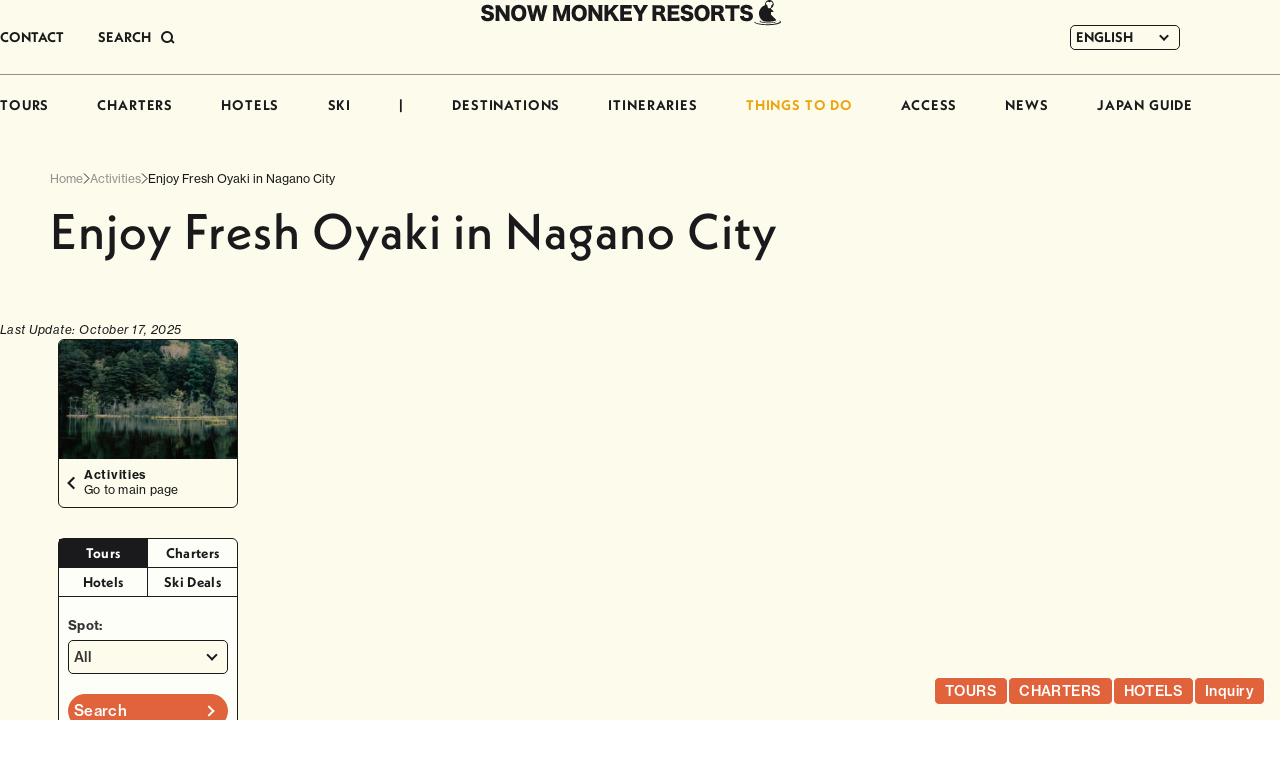

--- FILE ---
content_type: text/html; charset=UTF-8
request_url: https://www.snowmonkeyresorts.com/activities/make-oyaki/
body_size: 19444
content:
<!DOCTYPE html>
<!--[if lt IE 9]><html
id=ie8 lang=en-US>
<![endif]-->
<!--[if gt IE 8]><!--><html
lang=en-US>
<!--<![endif]--><head
prefix="og: http://ogp.me/ns# fb: http://ogp.me/ns/fb#"><meta
charset="UTF-8"><meta
name="robots" content="index, follow"><meta
name="viewport" content="width=device-width, user-scalable=yes"><meta
name="format-detection" content="telephone=no"><title>Enjoy Fresh Oyaki in Nagano City - Snow Monkey Resorts</title><meta
property="og:url" content="http://www.snowmonkeyresorts.com/activities/make-oyaki/"><meta
property="og:type" content="article"><meta
property="og:title" content="Enjoy Fresh Oyaki in Nagano City - Snow Monkey Resorts"><meta
property="og:image" content="https://www.snowmonkeyresorts.com/images/og.png"><meta
property="og:site_name" content="Snow Monkey Resorts"><meta
name="twitter:card" content="summary_large_image"><link
rel=alternate type=application/rss+xml title=RSS href=https://www.snowmonkeyresorts.com/feed/ ><link
rel=profile href=http://gmpg.org/xfn/11><link
rel=pingback href=https://www.snowmonkeyresorts.com/xmlrpc.php><link
rel=icon type=image/png href=/favicon-96x96.png sizes=96x96><link
rel=icon type=image/svg+xml href=/favicon.svg><link
rel=apple-touch-icon sizes=180x180 href=/apple-touch-icon.png><link
rel=manifest href=/manifest.json>
<!--[if lt IE 9]> <script src=https://www.snowmonkeyresorts.com/wp-content/themes/smr/js/html5.js></script> <![endif]--><meta
name='robots' content='index, follow, max-image-preview:large, max-snippet:-1, max-video-preview:-1'><style>img:is([sizes="auto" i], [sizes^="auto," i]){contain-intrinsic-size:3000px 1500px}</style><link
rel=alternate hreflang=en href=https://www.snowmonkeyresorts.com/activities/make-oyaki/ ><link
rel=alternate hreflang=zh-hant href=https://www.snowmonkeyresorts.com/zh-hant/activities/make-oyaki/ ><link
rel=alternate hreflang=zh-hans href=https://www.snowmonkeyresorts.com/zh-hans/activities/make-oyaki/ ><link
rel=alternate hreflang=th href=https://www.snowmonkeyresorts.com/th/activities/make-oyaki/ ><link
rel=alternate hreflang=x-default href=https://www.snowmonkeyresorts.com/activities/make-oyaki/ ><link
rel=canonical href=https://www.snowmonkeyresorts.com/activities/make-oyaki/ > <script type=application/ld+json class=yoast-schema-graph>{"@context":"https://schema.org","@graph":[{"@type":"WebPage","@id":"https://www.snowmonkeyresorts.com/activities/make-oyaki/","url":"https://www.snowmonkeyresorts.com/activities/make-oyaki/","name":"Enjoy Fresh Oyaki in Nagano City - Snow Monkey Resorts","isPartOf":{"@id":"https://www.snowmonkeyresorts.com/#website"},"primaryImageOfPage":{"@id":"https://www.snowmonkeyresorts.com/activities/make-oyaki/#primaryimage"},"image":{"@id":"https://www.snowmonkeyresorts.com/activities/make-oyaki/#primaryimage"},"thumbnailUrl":"https://www.snowmonkeyresorts.com/wp-content/uploads/2024/10/28351754_m-1.jpg","datePublished":"2015-06-29T05:28:00+00:00","dateModified":"2025-10-17T02:27:06+00:00","breadcrumb":{"@id":"https://www.snowmonkeyresorts.com/activities/make-oyaki/#breadcrumb"},"inLanguage":"en-US","potentialAction":[{"@type":"ReadAction","target":["https://www.snowmonkeyresorts.com/activities/make-oyaki/"]}]},{"@type":"ImageObject","inLanguage":"en-US","@id":"https://www.snowmonkeyresorts.com/activities/make-oyaki/#primaryimage","url":"","contentUrl":""},{"@type":"BreadcrumbList","@id":"https://www.snowmonkeyresorts.com/activities/make-oyaki/#breadcrumb","itemListElement":[{"@type":"ListItem","position":1,"name":"ホーム","item":"https://www.snowmonkeyresorts.com/"},{"@type":"ListItem","position":2,"name":"Activities","item":"https://www.snowmonkeyresorts.com/activities-archive/"},{"@type":"ListItem","position":3,"name":"Enjoy Fresh Oyaki in Nagano City"}]},{"@type":"WebSite","@id":"https://www.snowmonkeyresorts.com/#website","url":"https://www.snowmonkeyresorts.com/","name":"Snow Monkey Resorts","description":"Nagano, Japan","potentialAction":[{"@type":"SearchAction","target":{"@type":"EntryPoint","urlTemplate":"https://www.snowmonkeyresorts.com/?s={search_term_string}"},"query-input":{"@type":"PropertyValueSpecification","valueRequired":true,"valueName":"search_term_string"}}],"inLanguage":"en-US"}]}</script> <link
rel=dns-prefetch href=//js.hs-scripts.com><link
rel=dns-prefetch href=//maxcdn.bootstrapcdn.com><link
rel=stylesheet id=theme-stylesheet-css href='https://www.snowmonkeyresorts.com/wp-content/themes/smr/style.css?ver=1735288532' type=text/css media=all><link
rel=stylesheet id=font-awesome-css href='https://maxcdn.bootstrapcdn.com/font-awesome/4.6.2/css/font-awesome.min.css?ver=4.6.2' type=text/css media=all><link
rel=stylesheet id=slick-css href=https://www.snowmonkeyresorts.com/js/slick.css type=text/css media=all><link
rel=stylesheet id=wp-block-library-css href='https://www.snowmonkeyresorts.com/wp-includes/css/dist/block-library/style.min.css?ver=6.7.1' type=text/css media=all><style id=safe-svg-svg-icon-style-inline-css>.safe-svg-cover{text-align:center}.safe-svg-cover .safe-svg-inside{display:inline-block;max-width:100%}.safe-svg-cover
svg{height:100%;max-height:100%;max-width:100%;width:100%}</style><style id=classic-theme-styles-inline-css>/*! This file is auto-generated */
.wp-block-button__link{color:#fff;background-color:#32373c;border-radius:9999px;box-shadow:none;text-decoration:none;padding:calc(.667em + 2px) calc(1.333em + 2px);font-size:1.125em}.wp-block-file__button{background:#32373c;color:#fff;text-decoration:none}</style><style id=global-styles-inline-css>/*<![CDATA[*/:root{--wp--preset--aspect-ratio--square:1;--wp--preset--aspect-ratio--4-3:4/3;--wp--preset--aspect-ratio--3-4:3/4;--wp--preset--aspect-ratio--3-2:3/2;--wp--preset--aspect-ratio--2-3:2/3;--wp--preset--aspect-ratio--16-9:16/9;--wp--preset--aspect-ratio--9-16:9/16;--wp--preset--color--black:#000;--wp--preset--color--cyan-bluish-gray:#abb8c3;--wp--preset--color--white:#fff;--wp--preset--color--pale-pink:#f78da7;--wp--preset--color--vivid-red:#cf2e2e;--wp--preset--color--luminous-vivid-orange:#ff6900;--wp--preset--color--luminous-vivid-amber:#fcb900;--wp--preset--color--light-green-cyan:#7bdcb5;--wp--preset--color--vivid-green-cyan:#00d084;--wp--preset--color--pale-cyan-blue:#8ed1fc;--wp--preset--color--vivid-cyan-blue:#0693e3;--wp--preset--color--vivid-purple:#9b51e0;--wp--preset--gradient--vivid-cyan-blue-to-vivid-purple:linear-gradient(135deg,rgba(6,147,227,1) 0%,rgb(155,81,224) 100%);--wp--preset--gradient--light-green-cyan-to-vivid-green-cyan:linear-gradient(135deg,rgb(122,220,180) 0%,rgb(0,208,130) 100%);--wp--preset--gradient--luminous-vivid-amber-to-luminous-vivid-orange:linear-gradient(135deg,rgba(252,185,0,1) 0%,rgba(255,105,0,1) 100%);--wp--preset--gradient--luminous-vivid-orange-to-vivid-red:linear-gradient(135deg,rgba(255,105,0,1) 0%,rgb(207,46,46) 100%);--wp--preset--gradient--very-light-gray-to-cyan-bluish-gray:linear-gradient(135deg,rgb(238,238,238) 0%,rgb(169,184,195) 100%);--wp--preset--gradient--cool-to-warm-spectrum:linear-gradient(135deg,rgb(74,234,220) 0%,rgb(151,120,209) 20%,rgb(207,42,186) 40%,rgb(238,44,130) 60%,rgb(251,105,98) 80%,rgb(254,248,76) 100%);--wp--preset--gradient--blush-light-purple:linear-gradient(135deg,rgb(255,206,236) 0%,rgb(152,150,240) 100%);--wp--preset--gradient--blush-bordeaux:linear-gradient(135deg,rgb(254,205,165) 0%,rgb(254,45,45) 50%,rgb(107,0,62) 100%);--wp--preset--gradient--luminous-dusk:linear-gradient(135deg,rgb(255,203,112) 0%,rgb(199,81,192) 50%,rgb(65,88,208) 100%);--wp--preset--gradient--pale-ocean:linear-gradient(135deg,rgb(255,245,203) 0%,rgb(182,227,212) 50%,rgb(51,167,181) 100%);--wp--preset--gradient--electric-grass:linear-gradient(135deg,rgb(202,248,128) 0%,rgb(113,206,126) 100%);--wp--preset--gradient--midnight:linear-gradient(135deg,rgb(2,3,129) 0%,rgb(40,116,252) 100%);--wp--preset--font-size--small:13px;--wp--preset--font-size--medium:20px;--wp--preset--font-size--large:36px;--wp--preset--font-size--x-large:42px;--wp--preset--spacing--20:0.44rem;--wp--preset--spacing--30:0.67rem;--wp--preset--spacing--40:1rem;--wp--preset--spacing--50:1.5rem;--wp--preset--spacing--60:2.25rem;--wp--preset--spacing--70:3.38rem;--wp--preset--spacing--80:5.06rem;--wp--preset--shadow--natural:6px 6px 9px rgba(0, 0, 0, 0.2);--wp--preset--shadow--deep:12px 12px 50px rgba(0, 0, 0, 0.4);--wp--preset--shadow--sharp:6px 6px 0px rgba(0, 0, 0, 0.2);--wp--preset--shadow--outlined:6px 6px 0px -3px rgba(255, 255, 255, 1), 6px 6px rgba(0, 0, 0, 1);--wp--preset--shadow--crisp:6px 6px 0px rgba(0, 0, 0, 1)}:where(.is-layout-flex){gap:0.5em}:where(.is-layout-grid){gap:0.5em}body .is-layout-flex{display:flex}.is-layout-flex{flex-wrap:wrap;align-items:center}.is-layout-flex>:is(*,div){margin:0}body .is-layout-grid{display:grid}.is-layout-grid>:is(*,div){margin:0}:where(.wp-block-columns.is-layout-flex){gap:2em}:where(.wp-block-columns.is-layout-grid){gap:2em}:where(.wp-block-post-template.is-layout-flex){gap:1.25em}:where(.wp-block-post-template.is-layout-grid){gap:1.25em}.has-black-color{color:var(--wp--preset--color--black) !important}.has-cyan-bluish-gray-color{color:var(--wp--preset--color--cyan-bluish-gray) !important}.has-white-color{color:var(--wp--preset--color--white) !important}.has-pale-pink-color{color:var(--wp--preset--color--pale-pink) !important}.has-vivid-red-color{color:var(--wp--preset--color--vivid-red) !important}.has-luminous-vivid-orange-color{color:var(--wp--preset--color--luminous-vivid-orange) !important}.has-luminous-vivid-amber-color{color:var(--wp--preset--color--luminous-vivid-amber) !important}.has-light-green-cyan-color{color:var(--wp--preset--color--light-green-cyan) !important}.has-vivid-green-cyan-color{color:var(--wp--preset--color--vivid-green-cyan) !important}.has-pale-cyan-blue-color{color:var(--wp--preset--color--pale-cyan-blue) !important}.has-vivid-cyan-blue-color{color:var(--wp--preset--color--vivid-cyan-blue) !important}.has-vivid-purple-color{color:var(--wp--preset--color--vivid-purple) !important}.has-black-background-color{background-color:var(--wp--preset--color--black) !important}.has-cyan-bluish-gray-background-color{background-color:var(--wp--preset--color--cyan-bluish-gray) !important}.has-white-background-color{background-color:var(--wp--preset--color--white) !important}.has-pale-pink-background-color{background-color:var(--wp--preset--color--pale-pink) !important}.has-vivid-red-background-color{background-color:var(--wp--preset--color--vivid-red) !important}.has-luminous-vivid-orange-background-color{background-color:var(--wp--preset--color--luminous-vivid-orange) !important}.has-luminous-vivid-amber-background-color{background-color:var(--wp--preset--color--luminous-vivid-amber) !important}.has-light-green-cyan-background-color{background-color:var(--wp--preset--color--light-green-cyan) !important}.has-vivid-green-cyan-background-color{background-color:var(--wp--preset--color--vivid-green-cyan) !important}.has-pale-cyan-blue-background-color{background-color:var(--wp--preset--color--pale-cyan-blue) !important}.has-vivid-cyan-blue-background-color{background-color:var(--wp--preset--color--vivid-cyan-blue) !important}.has-vivid-purple-background-color{background-color:var(--wp--preset--color--vivid-purple) !important}.has-black-border-color{border-color:var(--wp--preset--color--black) !important}.has-cyan-bluish-gray-border-color{border-color:var(--wp--preset--color--cyan-bluish-gray) !important}.has-white-border-color{border-color:var(--wp--preset--color--white) !important}.has-pale-pink-border-color{border-color:var(--wp--preset--color--pale-pink) !important}.has-vivid-red-border-color{border-color:var(--wp--preset--color--vivid-red) !important}.has-luminous-vivid-orange-border-color{border-color:var(--wp--preset--color--luminous-vivid-orange) !important}.has-luminous-vivid-amber-border-color{border-color:var(--wp--preset--color--luminous-vivid-amber) !important}.has-light-green-cyan-border-color{border-color:var(--wp--preset--color--light-green-cyan) !important}.has-vivid-green-cyan-border-color{border-color:var(--wp--preset--color--vivid-green-cyan) !important}.has-pale-cyan-blue-border-color{border-color:var(--wp--preset--color--pale-cyan-blue) !important}.has-vivid-cyan-blue-border-color{border-color:var(--wp--preset--color--vivid-cyan-blue) !important}.has-vivid-purple-border-color{border-color:var(--wp--preset--color--vivid-purple) !important}.has-vivid-cyan-blue-to-vivid-purple-gradient-background{background:var(--wp--preset--gradient--vivid-cyan-blue-to-vivid-purple) !important}.has-light-green-cyan-to-vivid-green-cyan-gradient-background{background:var(--wp--preset--gradient--light-green-cyan-to-vivid-green-cyan) !important}.has-luminous-vivid-amber-to-luminous-vivid-orange-gradient-background{background:var(--wp--preset--gradient--luminous-vivid-amber-to-luminous-vivid-orange) !important}.has-luminous-vivid-orange-to-vivid-red-gradient-background{background:var(--wp--preset--gradient--luminous-vivid-orange-to-vivid-red) !important}.has-very-light-gray-to-cyan-bluish-gray-gradient-background{background:var(--wp--preset--gradient--very-light-gray-to-cyan-bluish-gray) !important}.has-cool-to-warm-spectrum-gradient-background{background:var(--wp--preset--gradient--cool-to-warm-spectrum) !important}.has-blush-light-purple-gradient-background{background:var(--wp--preset--gradient--blush-light-purple) !important}.has-blush-bordeaux-gradient-background{background:var(--wp--preset--gradient--blush-bordeaux) !important}.has-luminous-dusk-gradient-background{background:var(--wp--preset--gradient--luminous-dusk) !important}.has-pale-ocean-gradient-background{background:var(--wp--preset--gradient--pale-ocean) !important}.has-electric-grass-gradient-background{background:var(--wp--preset--gradient--electric-grass) !important}.has-midnight-gradient-background{background:var(--wp--preset--gradient--midnight) !important}.has-small-font-size{font-size:var(--wp--preset--font-size--small) !important}.has-medium-font-size{font-size:var(--wp--preset--font-size--medium) !important}.has-large-font-size{font-size:var(--wp--preset--font-size--large) !important}.has-x-large-font-size{font-size:var(--wp--preset--font-size--x-large) !important}:where(.wp-block-post-template.is-layout-flex){gap:1.25em}:where(.wp-block-post-template.is-layout-grid){gap:1.25em}:where(.wp-block-columns.is-layout-flex){gap:2em}:where(.wp-block-columns.is-layout-grid){gap:2em}:root :where(.wp-block-pullquote){font-size:1.5em;line-height:1.6}/*]]>*/</style><link
rel=stylesheet id=wpml-blocks-css href='https://www.snowmonkeyresorts.com/wp-content/plugins/sitepress-multilingual-cms/dist/css/blocks/styles.css?ver=4.6.15' type=text/css media=all><link
rel=stylesheet id=contact-form-7-css href='https://www.snowmonkeyresorts.com/wp-content/plugins/contact-form-7/includes/css/styles.css?ver=6.0.2' type=text/css media=all><link
rel=stylesheet id=fancybox-for-wp-css href='https://www.snowmonkeyresorts.com/wp-content/plugins/fancybox-for-wordpress/assets/css/fancybox.css?ver=1.3.4' type=text/css media=all><link
rel=stylesheet id=wpml-legacy-dropdown-0-css href='https://www.snowmonkeyresorts.com/wp-content/plugins/sitepress-multilingual-cms/templates/language-switchers/legacy-dropdown/style.min.css?ver=1' type=text/css media=all><link
rel=stylesheet id=search-filter-plugin-styles-css href='https://www.snowmonkeyresorts.com/wp-content/plugins/search-filter-pro/public/assets/css/search-filter.min.css?ver=2.5.20' type=text/css media=all><link
rel=stylesheet id=wp-pagenavi-css href='https://www.snowmonkeyresorts.com/wp-content/plugins/wp-pagenavi/pagenavi-css.css?ver=2.70' type=text/css media=all><link
rel=stylesheet id=tablepress-default-css href='https://www.snowmonkeyresorts.com/wp-content/plugins/tablepress/css/build/default.css?ver=3.0.1' type=text/css media=all><link
rel=stylesheet id=wp-color-picker-css href='https://www.snowmonkeyresorts.com/wp-admin/css/color-picker.min.css?ver=6.7.1' type=text/css media=all><link
rel=stylesheet id=bos-searchbox-css href='https://www.snowmonkeyresorts.com/wp-content/plugins/bookingcom-official-searchbox/assets/css/bos_searchbox.css?ver=6.7.1' type=text/css media=all><link
rel=stylesheet id=jquery-ui-css href='https://www.snowmonkeyresorts.com/wp-content/plugins/bookingcom-official-searchbox/assets/css/jquery-ui.css?ver=6.7.1' type=text/css media=all> <script src="https://www.snowmonkeyresorts.com/wp-includes/js/jquery/jquery.min.js?ver=3.7.1" id=jquery-core-js></script> <script src="https://www.snowmonkeyresorts.com/wp-includes/js/jquery/jquery-migrate.min.js?ver=3.4.1" id=jquery-migrate-js></script> <script src=https://www.snowmonkeyresorts.com/js/single-tours.js id=smr-single-tours-js></script> <script src="https://www.snowmonkeyresorts.com/js/jquery.easing.1.3.js?ver=6.7.1" id=jquery-easing-js></script> <script src="https://www.snowmonkeyresorts.com/wp-includes/js/jquery/ui/core.min.js?ver=1.13.3" id=jquery-ui-core-js></script> <script src="https://www.snowmonkeyresorts.com/wp-includes/js/jquery/ui/tabs.min.js?ver=1.13.3" id=jquery-ui-tabs-js></script> <script src=https://www.snowmonkeyresorts.com/js/script.js id=MTL-script-js></script> <script src="https://www.snowmonkeyresorts.com/js/slick.js?ver=1.8.0" id=slick-js></script> <script src=https://www.snowmonkeyresorts.com/js/itemslider.js id=smr-itemslider-js></script> <script src=https://www.snowmonkeyresorts.com/js/content_menu.js id=smr-content-menu-js></script> <script src=https://www.snowmonkeyresorts.com/js/remove_info.js id=smr-remove-info-js></script> <script id=wpml-cookie-js-extra>var wpml_cookies={"wp-wpml_current_language":{"value":"en","expires":1,"path":"\/"}};var wpml_cookies={"wp-wpml_current_language":{"value":"en","expires":1,"path":"\/"}};</script> <script src="https://www.snowmonkeyresorts.com/wp-content/plugins/sitepress-multilingual-cms/res/js/cookies/language-cookie.js?ver=4.6.15" id=wpml-cookie-js defer=defer data-wp-strategy=defer></script> <script src="https://www.snowmonkeyresorts.com/wp-content/plugins/fancybox-for-wordpress/assets/js/purify.min.js?ver=1.3.4" id=purify-js></script> <script src="https://www.snowmonkeyresorts.com/wp-content/plugins/fancybox-for-wordpress/assets/js/jquery.fancybox.js?ver=1.3.4" id=fancybox-for-wp-js></script> <script src="https://www.snowmonkeyresorts.com/wp-content/plugins/sitepress-multilingual-cms/templates/language-switchers/legacy-dropdown/script.min.js?ver=1" id=wpml-legacy-dropdown-0-js></script> <script id=search-filter-plugin-build-js-extra>var SF_LDATA={"ajax_url":"https:\/\/www.snowmonkeyresorts.com\/wp-admin\/admin-ajax.php","home_url":"https:\/\/www.snowmonkeyresorts.com\/","extensions":[]};</script> <script src="https://www.snowmonkeyresorts.com/wp-content/plugins/search-filter-pro/public/assets/js/search-filter-build.min.js?ver=2.5.20" id=search-filter-plugin-build-js></script> <script src="https://www.snowmonkeyresorts.com/wp-content/plugins/search-filter-pro/public/assets/js/chosen.jquery.min.js?ver=2.5.20" id=search-filter-plugin-chosen-js></script> <link
rel=https://api.w.org/ href=https://www.snowmonkeyresorts.com/wp-json/ ><link
rel=alternate title=JSON type=application/json href=https://www.snowmonkeyresorts.com/wp-json/wp/v2/activities/1798><link
rel=EditURI type=application/rsd+xml title=RSD href=https://www.snowmonkeyresorts.com/xmlrpc.php?rsd><link
rel=shortlink href='https://www.snowmonkeyresorts.com/?p=1798'><link
rel=alternate title="oEmbed (JSON)" type=application/json+oembed href="https://www.snowmonkeyresorts.com/wp-json/oembed/1.0/embed?url=https%3A%2F%2Fwww.snowmonkeyresorts.com%2Factivities%2Fmake-oyaki%2F"><link
rel=alternate title="oEmbed (XML)" type=text/xml+oembed href="https://www.snowmonkeyresorts.com/wp-json/oembed/1.0/embed?url=https%3A%2F%2Fwww.snowmonkeyresorts.com%2Factivities%2Fmake-oyaki%2F&#038;format=xml"><meta
name="generator" content="WPML ver:4.6.15 stt:59,61,1,52;"> <script language=JavaScript>jQuery(document).ready(function(){jQuery('a[href^=http]').not('[href*="'+location.hostname+'"]').attr('target','_blank');})</script> <style>/*<![CDATA[*/.fancybox-slide--image .fancybox-content{background-color:#FFF}div.fancybox-caption{display:none !important}img.fancybox-image{border-width:10px;border-color:#FFF;border-style:solid}div.fancybox-bg{background-color:rgba(102,102,102,0.3);opacity:1 !important}div.fancybox-content{border-color:#FFF}div#fancybox-title{background-color:#FFF}div.fancybox-content{background-color:#FFF}div#fancybox-title-inside{color:#333}div.fancybox-caption p.caption-title{display:inline-block}div.fancybox-caption p.caption-title{font-size:14px}div.fancybox-caption p.caption-title{color:#333}div.fancybox-caption{color:#333}div.fancybox-caption p.caption-title{background:#fff;width:auto;padding:10px
30px}div.fancybox-content p.caption-title{color:#333;margin:0;padding:5px
0}/*]]>*/</style><script>jQuery(function(){var mobileOnly=false;if(mobileOnly){return;}
jQuery.fn.getTitle=function(){var arr=jQuery("a[data-fancybox]");jQuery.each(arr,function(){var title=jQuery(this).children("img").attr("title");var caption=jQuery(this).next("figcaption").html();if(caption&&title){jQuery(this).attr("title",title+" "+caption)}else if(title){jQuery(this).attr("title",title);}else if(caption){jQuery(this).attr("title",caption);}});}
var thumbnails=jQuery("a:has(img)").not(".nolightbox").not('.envira-gallery-link').not('.ngg-simplelightbox').filter(function(){return/\.(jpe?g|png|gif|mp4|webp|bmp)(\?[^/]*)*$/i.test(jQuery(this).attr('href'))});var iframeLinks=jQuery('.fancyboxforwp').filter(function(){return!/\.(jpe?g|png|gif|mp4|webp|bmp|pdf)(\?[^/]*)*$/i.test(jQuery(this).attr('href'))}).filter(function(){return!/vimeo|youtube/i.test(jQuery(this).attr('href'))});iframeLinks.attr({"data-type":"iframe"}).getTitle();thumbnails.addClass("fancyboxforwp").attr("data-fancybox","gallery").getTitle();iframeLinks.attr({"data-fancybox":"gallery"}).getTitle();jQuery("a.fancyboxforwp").fancyboxforwp({loop:false,smallBtn:false,zoomOpacity:"auto",animationEffect:"fade",animationDuration:500,transitionEffect:"fade",transitionDuration:"300",overlayShow:true,overlayOpacity:"0.3",titleShow:true,titlePosition:"inside",keyboard:true,showCloseButton:false,arrows:true,clickContent:false,clickSlide:"close",mobile:{clickContent:function(current,event){return current.type==="image"?"toggleControls":false;},clickSlide:function(current,event){return current.type==="image"?"close":"close";},},wheel:false,toolbar:true,preventCaptionOverlap:true,onInit:function(){},onDeactivate:function(){},beforeClose:function(){},afterShow:function(instance){jQuery(".fancybox-image").on("click",function(){(instance.isScaledDown())?instance.scaleToActual():instance.scaleToFit()})},afterClose:function(){},caption:function(instance,item){var title="";if("undefined"!=typeof jQuery(this).context){var title=jQuery(this).context.title;}else{var title=("undefined"!=typeof jQuery(this).attr("title"))?jQuery(this).attr("title"):false;}var caption=jQuery(this).data('caption')||'';if(item.type==='image'&&title.length){caption=(caption.length?caption+'<br />':'')+'<p class=caption-title>'+title+'</p>';}return caption;},afterLoad:function(instance,current){current.$content.append('<div class=\"fancybox-custom-caption inside-caption\" style=\" position: absolute;left:0;right:0;color:#000;margin:0 auto;bottom:0;text-align:center;background-color:#FFFFFF \">'+current.opts.caption+'</div>');},});})</script>  <script async src="https://www.googletagmanager.com/gtag/js?id=G-G4WB428T1X"></script> <script>window.dataLayer=window.dataLayer||[];function gtag(){dataLayer.push(arguments);}
gtag('js',new Date());gtag('config','G-G4WB428T1X');</script>  <script class=hsq-set-content-id data-content-id=blog-post>var _hsq=_hsq||[];_hsq.push(["setContentType","blog-post"]);</script> <style>.logged-in .broken_link, .logged-in
a.broken_link{text-decoration:line-through}</style><style>.onlyloggedin{display:none}</style><script>(function(d){var config={kitId:'ayc8sqs',scriptTimeout:3000,async:true},h=d.documentElement,t=setTimeout(function(){h.className=h.className.replace(/\bwf-loading\b/g,"")+" wf-inactive";},config.scriptTimeout),tk=d.createElement("script"),f=false,s=d.getElementsByTagName("script")[0],a;h.className+=" wf-loading";tk.src='https://use.typekit.net/'+config.kitId+'.js';tk.async=true;tk.onload=tk.onreadystatechange=function(){a=this.readyState;if(f||a&&a!="complete"&&a!="loaded")return;f=true;clearTimeout(t);try{Typekit.load(config)}catch(e){}};s.parentNode.insertBefore(tk,s)})(document);</script> </head><body
class="activities-template-default single single-activities postid-1798 singular" id=my-activities><div
id=page class=hfeed><header
id=branding><div
id=masthead><div
id=headmenu class=strong role=navigation><div
class="sponly imgonly" id=menu_open_btn><a
href=javascript:;><img
class=icon src=https://www.snowmonkeyresorts.com/images/sp/btn_menu_open.svg alt=MENU loading=lazy decoding=async></a></div><ul
class="extra_menu pconly">
<li
class=contact><a
href=https://www.snowmonkeyresorts.com/contact/ >CONTACT</a></li>
<li
class=search><a
href=javascript:;><span
class=label>SEARCH</span><span
class="button imgonly"><svg
width=14 height=13 viewBox="0 0 14 13" fill=none xmlns=http://www.w3.org/2000/svg><circle
cx=6 cy=6 r=5 stroke=currentColor stroke-width=2 /><path
d="M13 12L10 9" stroke=currentColor stroke-width=2 /></svg></span></a></li></ul><div
id=headlangbar><div
class="wpml-ls-statics-shortcode_actions wpml-ls wpml-ls-legacy-dropdown js-wpml-ls-legacy-dropdown"><ul><li
tabindex=0 class="wpml-ls-slot-shortcode_actions wpml-ls-item wpml-ls-item-en wpml-ls-current-language wpml-ls-first-item wpml-ls-item-legacy-dropdown">
<a
href=# class="js-wpml-ls-item-toggle wpml-ls-item-toggle">
<span
class=wpml-ls-native>ENGLISH</span></a><ul
class=wpml-ls-sub-menu>
<li
class="wpml-ls-slot-shortcode_actions wpml-ls-item wpml-ls-item-zh-hant">
<a
href=https://www.snowmonkeyresorts.com/zh-hant/activities/make-oyaki/ class=wpml-ls-link>
<span
class=wpml-ls-native lang=zh-hant>繁體中文</span></a>
</li>
<li
class="wpml-ls-slot-shortcode_actions wpml-ls-item wpml-ls-item-zh-hans">
<a
href=https://www.snowmonkeyresorts.com/zh-hans/activities/make-oyaki/ class=wpml-ls-link>
<span
class=wpml-ls-native lang=zh-hans>简体中文</span></a>
</li>
<li
class="wpml-ls-slot-shortcode_actions wpml-ls-item wpml-ls-item-th wpml-ls-last-item">
<a
href=https://www.snowmonkeyresorts.com/th/activities/make-oyaki/ class=wpml-ls-link>
<span
class=wpml-ls-native lang=th>ไทย</span></a>
</li></ul></li></ul></div></div><div
id=headlogo class=imgonly><a
href=https://www.snowmonkeyresorts.com/ >
<img
src=https://www.snowmonkeyresorts.com/images/header_logo.svg alt="Snow Monkey Resorts" loading=lazy decoding=async>		</a></div><div
id=gnavi><div
class="search sponly"><form
action=https://www.snowmonkeyresorts.com/ method=get><input
type=text name=s value placeholder="Enter text"><button
type=submit><img
src=https://www.snowmonkeyresorts.com/images/icon_search.svg alt=Search loading=lazy decoding=async></button></form></div><ul>
<li><a
href=https://www.snowmonkeyresorts.com/tours/ >TOURS</a></li>
<li><a
href=https://www.snowmonkeyresorts.com/charters/ >CHARTERS</a></li>
<li><a
href=https://www.snowmonkeyresorts.com/hotels/ >HOTELS</a></li>
<li><a
href=https://www.snowmonkeyresorts.com/ski/ >SKI</a></li>		<li
class=spacer>|</li>
<li><a
href=https://www.snowmonkeyresorts.com/destinations/ >DESTINATIONS</a></li>
<li><a
href=https://www.snowmonkeyresorts.com/itineraries/ >ITINERARIES</a></li>		<li
class="haschildren thingstodo"><div
class="parent current">THINGS TO DO</div><ul
class=submenu>
<li><a
class=current href=https://www.snowmonkeyresorts.com/activities/ ><img
src=https://www.snowmonkeyresorts.com/images/gnavi_activities.jpg alt loading=lazy decoding=async><span
class=text>Activities</span>	</a></li>
<li><a
href=https://www.snowmonkeyresorts.com/events/ ><img
src=https://www.snowmonkeyresorts.com/images/gnavi_events.jpg alt loading=lazy decoding=async><span
class=text>Events</span>	</a></li>
<li><a
href=https://www.snowmonkeyresorts.com/eats/ ><img
src=https://www.snowmonkeyresorts.com/images/gnavi_eat.jpg alt loading=lazy decoding=async><span
class=text>Eat</span>	</a></li>	<li><a
href=https://www.snowmonkeyresorts.com/cherry-blossoms-in-japan/ ><img
src=https://www.snowmonkeyresorts.com/images/gnavi_blossoms.jpg alt loading=lazy decoding=async><span
class=text>Blossoms</span>	</a></li>
<li><a
href=https://www.snowmonkeyresorts.com/autumn-leaves-in-japan/ ><img
src=https://www.snowmonkeyresorts.com/images/gnavi_autumnleaves.jpg alt loading=lazy decoding=async><span
class=text>Autumn Leaves</span>	</a></li>
<li><a
href=https://www.snowmonkeyresorts.com/onsen-hot-springs-japan/ ><img
src=https://www.snowmonkeyresorts.com/images/gnavi_onsen.jpg alt loading=lazy decoding=async><span
class=text>Onsen</span>	</a></li>
<li><a
href=https://www.snowmonkeyresorts.com/japan-adventure-travel/ ><img
src=https://www.snowmonkeyresorts.com/images/gnavi_adventure.jpg alt loading=lazy decoding=async><span
class=text>Adventure</span>	</a></li>
<li><a
href=https://www.snowmonkeyresorts.com/trails-in-japan/ ><img
src=https://www.snowmonkeyresorts.com/images/gnavi_trails.jpg alt loading=lazy decoding=async><span
class=text>Trails</span>	</a></li>
<li><a
href=https://www.snowmonkeyresorts.com/japan-sake-wine/ ><img
src=https://www.snowmonkeyresorts.com/images/gnavi_sakewine.jpg alt loading=lazy decoding=async><span
class=text>Sake &amp; Wine</span>	</a></li>
<li><a
href=https://www.snowmonkeyresorts.com/art-space-japan/ ><img
src=https://www.snowmonkeyresorts.com/images/gnavi_arts.jpg alt loading=lazy decoding=async><span
class=text>Arts</span>	</a></li></ul>
</li>
<li><a
href=https://www.snowmonkeyresorts.com/access/ >ACCESS</a></li>
<li><a
href=https://www.snowmonkeyresorts.com/news/ >NEWS</a></li>
<li
class="haschildren pclast japanguide"><div
class=parent>JAPAN GUIDE</div><ul
class=submenu>		<li><a
href=https://www.snowmonkeyresorts.com/travel-in-japan/ ><img
src=https://www.snowmonkeyresorts.com/images/gnavi_travelinjapan.jpg alt loading=lazy decoding=async><span
class=text>Travel in Japan</span></a></li>		<li><a
href=https://www.snowmonkeyresorts.com/lifestyle-in-japan/ ><img
src=https://www.snowmonkeyresorts.com/images/gnavi_lifestyle.jpg alt loading=lazy decoding=async><span
class=text>Lifestyle in Japan</span></a></li></ul>
</li>
<li
class="contact sponly"><a
href=https://www.snowmonkeyresorts.com/contact/ >CONTACT</a></li></ul></div></div></div><div
class="search_panel pconly"><button
type=button class=btn_close><svg
width=32 height=32 viewBox="0 0 32 32" fill=none xmlns=http://www.w3.org/2000/svg><path
d="M1 31L31 1" stroke=currentColor stroke-width=2 /><path
d="M1 1L31 31" stroke=currentColor stroke-width=2 /></svg></button><form
action=https://www.snowmonkeyresorts.com/ method=get><input
type=search name=s value placeholder="Enter text"><button
type=submit><svg
width=14 height=13 viewBox="0 0 14 13" fill=none xmlns=http://www.w3.org/2000/svg><circle
cx=6 cy=6 r=5 stroke=currentColor stroke-width=2 /><path
d="M13 12L10 9" stroke=currentColor stroke-width=2 /></svg></button></form></div></header><div
id=main><div
id=breadcrumbs><span
property=itemListElement typeof=ListItem><a
property=item typeof=WebPage title="Go to Snow Monkey Resorts." href=https://www.snowmonkeyresorts.com class=home ><span
property=name>Home</span></a><meta
property="position" content="1"></span><img
src=https://www.snowmonkeyresorts.com/wp-content/uploads/2025/05/arrow_bread.svg alt=" "><span
property=itemListElement typeof=ListItem><a
property=item typeof=WebPage title="Go to Activities." href=https://www.snowmonkeyresorts.com/activities/ class="archive post-activities-archive" ><span
property=name>Activities</span></a><meta
property="position" content="2"></span><img
src=https://www.snowmonkeyresorts.com/wp-content/uploads/2025/05/arrow_bread.svg alt=" "><span
property=itemListElement typeof=ListItem><span
property=name class="post post-activities current-item">Enjoy Fresh Oyaki in Nagano City</span><meta
property="url" content="https://www.snowmonkeyresorts.com/activities/make-oyaki/"><meta
property="position" content="3"></span></div><div
id=mainwall><header
class=entry-header><h1 class="entry-title">Enjoy Fresh Oyaki in Nagano City</h1></header><div
class=detail_table><div
class=review></div><p
class=update>Last Update: October 17, 2025</p></div><div
id=secondary class=widget-area role=complementary><div
class=inner><div
class=nav_lobby>
<a
href=https://www.snowmonkeyresorts.com/activities/ ><div
class="photo imgonly"><img
src=https://www.snowmonkeyresorts.com/wp-content/uploads/2025/01/activities_u-420x280.webp alt loading=lazy decoding=async></div><div
class=title_descr><div
class=arrow><svg
width=16 height=10 viewBox="0 0 16 10" fill=none xmlns=http://www.w3.org/2000/svg><path
d="M1 9L8 2L15 9" stroke=currentColor stroke-width=2.5></path></svg></div><div
class=title>Activities</div><div
class=descr>Go to main page</div></div>
</a></div><div
class="widget widget_services"><div
class=services_search_complex><ul
class="tab_menu kabel">
<li><a
href=#tours_search_form>Tours</a></li>
<li><a
href=#charters_search_form>Charters</a></li>
<li><a
href=#hotels_search_form>Hotels</a></li>
<li><a
href=#ski_search_form>Ski Deals</a></li></ul><div
class=tab_panel id=tours_search_form><form
data-sf-form-id=113022 data-is-rtl=0 data-maintain-state data-results-url=https://www.snowmonkeyresorts.com/tours/ data-ajax-url='https://www.snowmonkeyresorts.com/?sfid=113022&amp;sf_action=get_data&amp;sf_data=all' data-ajax-form-url='https://www.snowmonkeyresorts.com/?sfid=113022&amp;sf_action=get_data&amp;sf_data=form' data-display-result-method=shortcode data-use-history-api=1 data-template-loaded=0 data-lang-code=en data-ajax=1 data-ajax-data-type=json data-ajax-links-selector='.pagination a' data-ajax-target=#search-filter-results-113022 data-ajax-pagination-type=normal data-update-ajax-url=1 data-only-results-ajax=1 data-scroll-to-pos=results data-scroll-on-action=pagination data-init-paged=1 data-auto-update=0 data-auto-count=1 action=https://www.snowmonkeyresorts.com/tours/ method=post class=searchandfilter id=search-filter-form-113022 autocomplete=off data-instance-count=1><ul><li
class=sf-field-reset data-sf-field-name=reset data-sf-field-type=reset data-sf-field-input-type=button><input
type=submit class=search-filter-reset name=_sf_reset value=Reset data-search-form-id=113022 data-sf-submit-form=always></li><li
class=sf-field-submit data-sf-field-name=submit data-sf-field-type=submit data-sf-field-input-type><input
type=submit name=_sf_submit value=Search></li><li
class=sf-field-taxonomy-tour-category data-sf-field-name=_sft_tour-category data-sf-field-type=taxonomy data-sf-field-input-type=select><h4>Category</h4>		<label>
<select
name=_sft_tour-category[] class=sf-input-select title><option
class="sf-level-0 sf-item-0 sf-option-active" selected=selected data-sf-count=0 data-sf-depth=0 value>All</option><option
class="sf-level-0 sf-item-225" data-sf-count=128 data-sf-depth=0 value=1day>Day Tour&nbsp;&nbsp;(128)</option><option
class="sf-level-0 sf-item-307" data-sf-count=35 data-sf-depth=0 value=private>Private Tour&nbsp;&nbsp;(35)</option><option
class="sf-level-0 sf-item-336" data-sf-count=8 data-sf-depth=0 value=event>Event Tour&nbsp;&nbsp;(8)</option><option
class="sf-level-0 sf-item-226" data-sf-count=11 data-sf-depth=0 value=multi-day>Multi-day Tour&nbsp;&nbsp;(11)</option>
</select></label>		</li><li
class=sf-field-taxonomy-spot data-sf-field-name=_sft_spot data-sf-field-type=taxonomy data-sf-field-input-type=select><h4>Spot</h4>		<label>
<select
name=_sft_spot[] class=sf-input-select title><option
class="sf-level-0 sf-item-0 sf-option-active" selected=selected data-sf-count=0 data-sf-depth=0 value>All</option><option
class="sf-level-0 sf-item-266" data-sf-count=46 data-sf-depth=0 value=nagano>Nagano&nbsp;&nbsp;(46)</option><option
class="sf-level-0 sf-item-263" data-sf-count=21 data-sf-depth=0 value=snow-monkey>Snow Monkey&nbsp;&nbsp;(21)</option><option
class="sf-level-0 sf-item-253" data-sf-count=19 data-sf-depth=0 value=tokyo>Tokyo&nbsp;&nbsp;(19)</option><option
class="sf-level-0 sf-item-274" data-sf-count=20 data-sf-depth=0 value=takayama>Takayama&nbsp;&nbsp;(20)</option><option
class="sf-level-0 sf-item-272" data-sf-count=21 data-sf-depth=0 value=kanazawa>Kanazawa&nbsp;&nbsp;(21)</option><option
class="sf-level-0 sf-item-281" data-sf-count=24 data-sf-depth=0 value=nagoya>Nagoya&nbsp;&nbsp;(24)</option><option
class="sf-level-0 sf-item-267" data-sf-count=16 data-sf-depth=0 value=matsumoto>Matsumoto&nbsp;&nbsp;(16)</option><option
class="sf-level-0 sf-item-269" data-sf-count=13 data-sf-depth=0 value=kiso-valley>Kiso Valley&nbsp;&nbsp;(13)</option><option
class="sf-level-0 sf-item-292" data-sf-count=12 data-sf-depth=0 value=hiroshima>Hiroshima&nbsp;&nbsp;(12)</option><option
class="sf-level-0 sf-item-275" data-sf-count=7 data-sf-depth=0 value=kamikochi>Kamikochi&nbsp;&nbsp;(7)</option><option
class="sf-level-0 sf-item-273" data-sf-count=10 data-sf-depth=0 value=shirakawa-go>Shirakawago&nbsp;&nbsp;(10)</option><option
class="sf-level-0 sf-item-250" data-sf-count=5 data-sf-depth=0 value=hakuba>Hakuba&nbsp;&nbsp;(5)</option><option
class="sf-level-0 sf-item-294" data-sf-count=11 data-sf-depth=0 value=sapporo>Sapporo&nbsp;&nbsp;(11)</option><option
class="sf-level-0 sf-item-262" data-sf-count=7 data-sf-depth=0 value=shiga-kogen>Shiga Kogen&nbsp;&nbsp;(7)</option><option
class="sf-level-0 sf-item-286" data-sf-count=8 data-sf-depth=0 value=kyoto>Kyoto&nbsp;&nbsp;(8)</option><option
class="sf-level-0 sf-item-287" data-sf-count=3 data-sf-depth=0 value=osaka>Osaka&nbsp;&nbsp;(3)</option><option
class="sf-level-0 sf-item-268" data-sf-count=4 data-sf-depth=0 value=alpine-route>Alpine Route&nbsp;&nbsp;(4)</option><option
class="sf-level-0 sf-item-259" data-sf-count=3 data-sf-depth=0 value=karuizawa>Karuizawa&nbsp;&nbsp;(3)</option><option
class="sf-level-0 sf-item-1377" data-sf-count=3 data-sf-depth=0 value=shinhotaka>Shinhotaka&nbsp;&nbsp;(3)</option><option
class="sf-level-0 sf-item-255" data-sf-count=3 data-sf-depth=0 value=hakone>Hakone&nbsp;&nbsp;(3)</option><option
class="sf-level-0 sf-item-264" data-sf-count=3 data-sf-depth=0 value=nozawa-onsen>Nozawa Onsen&nbsp;&nbsp;(3)</option><option
class="sf-level-0 sf-item-290" data-sf-count=3 data-sf-depth=0 value=kobe>Kobe&nbsp;&nbsp;(3)</option><option
class="sf-level-0 sf-item-258" data-sf-count=2 data-sf-depth=0 value=mt-fuji>Mt. Fuji&nbsp;&nbsp;(2)</option><option
class="sf-level-0 sf-item-271" data-sf-count=6 data-sf-depth=0 value=toyama>Toyama&nbsp;&nbsp;(6)</option><option
class="sf-level-0 sf-item-265" data-sf-count=3 data-sf-depth=0 value=togakushi>Togakushi&nbsp;&nbsp;(3)</option><option
class="sf-level-0 sf-item-270" data-sf-count=1 data-sf-depth=0 value=kurobe-gorge>Kurobe Gorge&nbsp;&nbsp;(1)</option><option
class="sf-level-0 sf-item-261" data-sf-count=1 data-sf-depth=0 value=kusatsu>Kusatsu&nbsp;&nbsp;(1)</option><option
class="sf-level-0 sf-item-277" data-sf-count=2 data-sf-depth=0 value=gujo>Gujo&nbsp;&nbsp;(2)</option><option
class="sf-level-0 sf-item-254" data-sf-count=1 data-sf-depth=0 value=kamakura>Kamakura&nbsp;&nbsp;(1)</option><option
class="sf-level-0 sf-item-295" data-sf-count=3 data-sf-depth=0 value=myoko>Myoko&nbsp;&nbsp;(3)</option><option
class="sf-level-0 sf-item-285" data-sf-count=1 data-sf-depth=0 value=ise>Ise&nbsp;&nbsp;(1)</option><option
class="sf-level-0 sf-item-288" data-sf-count=2 data-sf-depth=0 value=nara>Nara&nbsp;&nbsp;(2)</option><option
class="sf-level-0 sf-item-280" data-sf-count=1 data-sf-depth=0 value=inuyama>Inuyama&nbsp;&nbsp;(1)</option><option
class="sf-level-0 sf-item-282" data-sf-count=1 data-sf-depth=0 value=hikone>Hikone&nbsp;&nbsp;(1)</option><option
class="sf-level-0 sf-item-278" data-sf-count=2 data-sf-depth=0 value=fukui>Fukui&nbsp;&nbsp;(2)</option><option
class="sf-level-0 sf-item-283" data-sf-count=1 data-sf-depth=0 value=omi>Omi&nbsp;&nbsp;(1)</option><option
class="sf-level-0 sf-item-257" data-sf-count=1 data-sf-depth=0 value=nikko>Nikko&nbsp;&nbsp;(1)</option><option
class="sf-level-0 sf-item-256" data-sf-count=1 data-sf-depth=0 value=kawagoe>Kawagoe&nbsp;&nbsp;(1)</option><option
class="sf-level-0 sf-item-291" data-sf-count=1 data-sf-depth=0 value=himeji>Himeji&nbsp;&nbsp;(1)</option><option
class="sf-level-0 sf-item-293" data-sf-count=1 data-sf-depth=0 value=otaru>Otaru&nbsp;&nbsp;(1)</option><option
class="sf-level-0 sf-item-260" data-sf-count=1 data-sf-depth=0 value=ashikaga>Ashikaga&nbsp;&nbsp;(1)</option><option
class="sf-level-0 sf-item-1501" data-sf-count=2 data-sf-depth=0 value=madarao>Madarao&nbsp;&nbsp;(2)</option><option
class="sf-level-0 sf-item-1496" data-sf-count=1 data-sf-depth=0 value=norikura>Norikura&nbsp;&nbsp;(1)</option><option
class="sf-level-0 sf-item-1568" data-sf-count=1 data-sf-depth=0 value=okayama>Okayama&nbsp;&nbsp;(1)</option>
</select></label>		</li><li
class=sf-field-taxonomy-start data-sf-field-name=_sft_start data-sf-field-type=taxonomy data-sf-field-input-type=select><h4>Pick-up</h4>		<label>
<select
name=_sft_start[] class=sf-input-select title><option
class="sf-level-0 sf-item-0 sf-option-active" selected=selected data-sf-count=0 data-sf-depth=0 value>All</option><option
class="sf-level-0 sf-item-231" data-sf-count=40 data-sf-depth=0 value=nagano-city>Nagano City&nbsp;&nbsp;(40)</option><option
class="sf-level-0 sf-item-437" data-sf-count=18 data-sf-depth=0 value=tokyo>Tokyo&nbsp;&nbsp;(18)</option><option
class="sf-level-0 sf-item-431" data-sf-count=25 data-sf-depth=0 value=nagoya>Nagoya&nbsp;&nbsp;(25)</option><option
class="sf-level-0 sf-item-425" data-sf-count=19 data-sf-depth=0 value=kanazawa>Kanazawa&nbsp;&nbsp;(19)</option><option
class="sf-level-0 sf-item-436" data-sf-count=15 data-sf-depth=0 value=takayama>Takayama&nbsp;&nbsp;(15)</option><option
class="sf-level-0 sf-item-304" data-sf-count=8 data-sf-depth=0 value=hakuba>Hakuba&nbsp;&nbsp;(8)</option><option
class="sf-level-0 sf-item-1381" data-sf-count=10 data-sf-depth=0 value=hiroshima>Hiroshima&nbsp;&nbsp;(10)</option><option
class="sf-level-0 sf-item-232" data-sf-count=13 data-sf-depth=0 value=matsumoto>Matsumoto&nbsp;&nbsp;(13)</option><option
class="sf-level-0 sf-item-1431" data-sf-count=11 data-sf-depth=0 value=sapporo>Sapporo&nbsp;&nbsp;(11)</option><option
class="sf-level-0 sf-item-1439" data-sf-count=6 data-sf-depth=0 value=kisovalley>Kiso Valley&nbsp;&nbsp;(6)</option><option
class="sf-level-0 sf-item-305" data-sf-count=2 data-sf-depth=0 value=yudanaka-shibu>Yudanaka/Shibu&nbsp;&nbsp;(2)</option><option
class="sf-level-0 sf-item-428" data-sf-count=8 data-sf-depth=0 value=kyoto>Kyoto&nbsp;&nbsp;(8)</option><option
class="sf-level-0 sf-item-435" data-sf-count=3 data-sf-depth=0 value=osaka>Osaka&nbsp;&nbsp;(3)</option><option
class="sf-level-0 sf-item-426" data-sf-count=3 data-sf-depth=0 value=karuizawa>Karuizawa&nbsp;&nbsp;(3)</option><option
class="sf-level-0 sf-item-427" data-sf-count=3 data-sf-depth=0 value=kobe>Kobe&nbsp;&nbsp;(3)</option><option
class="sf-level-0 sf-item-306" data-sf-count=4 data-sf-depth=0 value=shiga-kogen>Shiga Kogen&nbsp;&nbsp;(4)</option><option
class="sf-level-0 sf-item-433" data-sf-count=3 data-sf-depth=0 value=nozawa-onsen>Nozawa Onsen&nbsp;&nbsp;(3)</option><option
class="sf-level-0 sf-item-1492" data-sf-count=2 data-sf-depth=0 value=fukui>Fukui&nbsp;&nbsp;(2)</option><option
class="sf-level-0 sf-item-1480" data-sf-count=3 data-sf-depth=0 value=toyama>Toyama&nbsp;&nbsp;(3)</option><option
class="sf-level-0 sf-item-432" data-sf-count=1 data-sf-depth=0 value=nara>Nara&nbsp;&nbsp;(1)</option><option
class="sf-level-0 sf-item-423" data-sf-count=1 data-sf-depth=0 value=himeji>Himeji&nbsp;&nbsp;(1)</option><option
class="sf-level-0 sf-item-430" data-sf-count=3 data-sf-depth=0 value=myoko>Myoko&nbsp;&nbsp;(3)</option><option
class="sf-level-0 sf-item-429" data-sf-count=3 data-sf-depth=0 value=madarao>Madarao&nbsp;&nbsp;(3)</option><option
class="sf-level-0 sf-item-424" data-sf-count=1 data-sf-depth=0 value=iiyama>Iiyama&nbsp;&nbsp;(1)</option><option
class="sf-level-0 sf-item-434" data-sf-count=1 data-sf-depth=0 value=obuse>Obuse&nbsp;&nbsp;(1)</option><option
class="sf-level-0 sf-item-1509" data-sf-count=1 data-sf-depth=0 value=narita>Narita&nbsp;&nbsp;(1)</option><option
class="sf-level-0 sf-item-1544" data-sf-count=1 data-sf-depth=0 value=fukuyama>Fukuyama&nbsp;&nbsp;(1)</option><option
class="sf-level-0 sf-item-1545" data-sf-count=1 data-sf-depth=0 value=okayama>Okayama&nbsp;&nbsp;(1)</option><option
class="sf-level-0 sf-item-1546" data-sf-count=1 data-sf-depth=0 value=onomichi>Onomichi&nbsp;&nbsp;(1)</option>
</select></label>		</li><li
class=sf-field-taxonomy-end data-sf-field-name=_sft_end data-sf-field-type=taxonomy data-sf-field-input-type=select><h4>Drop-off</h4>		<label>
<select
name=_sft_end[] class=sf-input-select title><option
class="sf-level-0 sf-item-0 sf-option-active" selected=selected data-sf-count=0 data-sf-depth=0 value>All</option><option
class="sf-level-0 sf-item-233" data-sf-count=44 data-sf-depth=0 value=nagano-city>Nagano City&nbsp;&nbsp;(44)</option><option
class="sf-level-0 sf-item-455" data-sf-count=18 data-sf-depth=0 value=tokyo>Tokyo&nbsp;&nbsp;(18)</option><option
class="sf-level-0 sf-item-454" data-sf-count=21 data-sf-depth=0 value=takayama>Takayama&nbsp;&nbsp;(21)</option><option
class="sf-level-0 sf-item-441" data-sf-count=23 data-sf-depth=0 value=kanazawa>Kanazawa&nbsp;&nbsp;(23)</option><option
class="sf-level-0 sf-item-447" data-sf-count=25 data-sf-depth=0 value=nagoya>Nagoya&nbsp;&nbsp;(25)</option><option
class="sf-level-0 sf-item-438" data-sf-count=10 data-sf-depth=0 value=hakuba>Hakuba&nbsp;&nbsp;(10)</option><option
class="sf-level-0 sf-item-1426" data-sf-count=10 data-sf-depth=0 value=hiroshima>Hiroshima&nbsp;&nbsp;(10)</option><option
class="sf-level-0 sf-item-234" data-sf-count=13 data-sf-depth=0 value=matsumoto>Matsumoto&nbsp;&nbsp;(13)</option><option
class="sf-level-0 sf-item-449" data-sf-count=8 data-sf-depth=0 value=nozawa-onsen>Nozawa Onsen&nbsp;&nbsp;(8)</option><option
class="sf-level-0 sf-item-1435" data-sf-count=11 data-sf-depth=0 value=sapporo>Sapporo&nbsp;&nbsp;(11)</option><option
class="sf-level-0 sf-item-452" data-sf-count=7 data-sf-depth=0 value=shiga-kogen>Shiga Kogen&nbsp;&nbsp;(7)</option><option
class="sf-level-0 sf-item-445" data-sf-count=6 data-sf-depth=0 value=madarao>Madarao&nbsp;&nbsp;(6)</option><option
class="sf-level-0 sf-item-1443" data-sf-count=6 data-sf-depth=0 value=kisovalley>Kiso Valley&nbsp;&nbsp;(6)</option><option
class="sf-level-0 sf-item-446" data-sf-count=6 data-sf-depth=0 value=myoko>Myoko&nbsp;&nbsp;(6)</option><option
class="sf-level-0 sf-item-444" data-sf-count=8 data-sf-depth=0 value=kyoto>Kyoto&nbsp;&nbsp;(8)</option><option
class="sf-level-0 sf-item-442" data-sf-count=3 data-sf-depth=0 value=karuizawa>Karuizawa&nbsp;&nbsp;(3)</option><option
class="sf-level-0 sf-item-451" data-sf-count=3 data-sf-depth=0 value=osaka>Osaka&nbsp;&nbsp;(3)</option><option
class="sf-level-0 sf-item-443" data-sf-count=3 data-sf-depth=0 value=kobe>Kobe&nbsp;&nbsp;(3)</option><option
class="sf-level-0 sf-item-1488" data-sf-count=2 data-sf-depth=0 value=fukui>Fukui&nbsp;&nbsp;(2)</option><option
class="sf-level-0 sf-item-448" data-sf-count=1 data-sf-depth=0 value=nara>Nara&nbsp;&nbsp;(1)</option><option
class="sf-level-0 sf-item-439" data-sf-count=1 data-sf-depth=0 value=himeji>Himeji&nbsp;&nbsp;(1)</option><option
class="sf-level-0 sf-item-1484" data-sf-count=3 data-sf-depth=0 value=toyama>Toyama&nbsp;&nbsp;(3)</option><option
class="sf-level-0 sf-item-456" data-sf-count=1 data-sf-depth=0 value=yudanaka-shibu>Yudanaka/Shibu&nbsp;&nbsp;(1)</option><option
class="sf-level-0 sf-item-440" data-sf-count=1 data-sf-depth=0 value=iiyama>Iiyama&nbsp;&nbsp;(1)</option><option
class="sf-level-0 sf-item-450" data-sf-count=1 data-sf-depth=0 value=obuse>Obuse&nbsp;&nbsp;(1)</option><option
class="sf-level-0 sf-item-1510" data-sf-count=1 data-sf-depth=0 value=narita>Narita&nbsp;&nbsp;(1)</option><option
class="sf-level-0 sf-item-1549" data-sf-count=1 data-sf-depth=0 value=fukuyama>Fukuyama&nbsp;&nbsp;(1)</option><option
class="sf-level-0 sf-item-1550" data-sf-count=1 data-sf-depth=0 value=okayama>Okayama&nbsp;&nbsp;(1)</option><option
class="sf-level-0 sf-item-1551" data-sf-count=1 data-sf-depth=0 value=onomichi>Onomichi&nbsp;&nbsp;(1)</option>
</select></label>		</li><li
class=sf-field-taxonomy-smr_theme data-sf-field-name=_sft_smr_theme data-sf-field-type=taxonomy data-sf-field-input-type=select><h4>Theme</h4>		<label>
<select
name=_sft_smr_theme[] class=sf-input-select title><option
class="sf-level-0 sf-item-0 sf-option-active" selected=selected data-sf-count=0 data-sf-depth=0 value>All</option><option
class="sf-level-0 sf-item-1042" data-sf-count=17 data-sf-depth=0 value=top-attractions>Top Attractions&nbsp;&nbsp;(17)</option><option
class="sf-level-0 sf-item-316" data-sf-count=87 data-sf-depth=0 value=nature-adventure>Nature &amp; Adventure&nbsp;&nbsp;(87)</option><option
class="sf-level-0 sf-item-308" data-sf-count=34 data-sf-depth=0 value=arts-culture>Arts &amp; Culture&nbsp;&nbsp;(34)</option><option
class="sf-level-0 sf-item-314" data-sf-count=83 data-sf-depth=0 value=historic-castle>Historic &amp; Castle&nbsp;&nbsp;(83)</option><option
class="sf-level-0 sf-item-315" data-sf-count=45 data-sf-depth=0 value=food-drink>Local Food &amp; Drink&nbsp;&nbsp;(45)</option><option
class="sf-level-0 sf-item-1044" data-sf-count=2 data-sf-depth=0 value=entertainment>Entertainment&nbsp;&nbsp;(2)</option><option
class="sf-level-0 sf-item-1046" data-sf-count=3 data-sf-depth=0 value=shopping>Shopping&nbsp;&nbsp;(3)</option><option
class="sf-level-0 sf-item-323" data-sf-count=72 data-sf-depth=0 value=temple-shrine>Temple &amp; Shrine&nbsp;&nbsp;(72)</option><option
class="sf-level-0 sf-item-322" data-sf-count=4 data-sf-depth=0 value=summer-activities>Summer Activities&nbsp;&nbsp;(4)</option><option
class="sf-level-0 sf-item-1045" data-sf-count=11 data-sf-depth=0 value=onsen>Onsen&nbsp;&nbsp;(11)</option><option
class="sf-level-0 sf-item-1047" data-sf-count=11 data-sf-depth=0 value=snow-activities>Snow Activities&nbsp;&nbsp;(11)</option><option
class="sf-level-0 sf-item-313" data-sf-count=2 data-sf-depth=0 value=healthwell-being>Health &amp; Well-being&nbsp;&nbsp;(2)</option><option
class="sf-level-0 sf-item-1048" data-sf-count=11 data-sf-depth=0 value=wildlife>Wildlife&nbsp;&nbsp;(11)</option><option
class="sf-level-0 sf-item-319" data-sf-count=3 data-sf-depth=0 value=ski-snowboard>Ski &amp; Snowboard&nbsp;&nbsp;(3)</option><option
class="sf-level-0 sf-item-321" data-sf-count=21 data-sf-depth=0 value=snow-monkeys>Snow Monkeys&nbsp;&nbsp;(21)</option><option
class="sf-level-0 sf-item-1043" data-sf-count=3 data-sf-depth=0 value=cherry-blossoms>Cherry Blossoms&nbsp;&nbsp;(3)</option><option
class="sf-level-0 sf-item-230" data-sf-count=6 data-sf-depth=0 value=autumn-leaves>Autumn Leaves&nbsp;&nbsp;(6)</option><option
class="sf-level-0 sf-item-325" data-sf-count=6 data-sf-depth=0 value=water-activities>Water Activities&nbsp;&nbsp;(6)</option><option
class="sf-level-0 sf-item-312" data-sf-count=12 data-sf-depth=0 value=festival>Festival&nbsp;&nbsp;(12)</option><option
class="sf-level-0 sf-item-311" data-sf-count=7 data-sf-depth=0 value=farm-fruit-picking>Farm &amp; Fruit-picking&nbsp;&nbsp;(7)</option><option
class="sf-level-0 sf-item-309" data-sf-count=2 data-sf-depth=0 value=drink>Drink&nbsp;&nbsp;(2)</option>
</select></label>		</li><li
class=sf-field-taxonomy-destination data-sf-field-name=_sft_destination data-sf-field-type=taxonomy data-sf-field-input-type=select><h4>Destination</h4>		<label>
<select
name=_sft_destination[] class=sf-input-select title><option
class="sf-level-0 sf-item-0 sf-option-active" selected=selected data-sf-count=0 data-sf-depth=0 value>All</option><option
class="sf-level-0 sf-item-27" data-sf-count=21 data-sf-depth=0 value=snowmonkeypark>Snow Monkey Park&nbsp;&nbsp;(21)</option><option
class="sf-level-0 sf-item-34" data-sf-count=4 data-sf-depth=0 value=yudanakaonsen>Yudanaka &amp; Shibu Onsen&nbsp;&nbsp;(4)</option><option
class="sf-level-0 sf-item-35" data-sf-count=5 data-sf-depth=0 value=shiga-kogen>Shiga Kogen&nbsp;&nbsp;(5)</option><option
class="sf-level-0 sf-item-33" data-sf-count=3 data-sf-depth=0 value=obuse>Obuse&nbsp;&nbsp;(3)</option><option
class="sf-level-0 sf-item-25" data-sf-count=39 data-sf-depth=0 value=nagano-city>Nagano City &amp; Togakushi&nbsp;&nbsp;(39)</option><option
class="sf-level-0 sf-item-36" data-sf-count=2 data-sf-depth=0 value=nozawa>Nozawa Onsen&nbsp;&nbsp;(2)</option><option
class="sf-level-0 sf-item-37" data-sf-count=3 data-sf-depth=0 value=hakuba>Hakuba&nbsp;&nbsp;(3)</option><option
class="sf-level-0 sf-item-38" data-sf-count=11 data-sf-depth=0 value=tateyama-kurobe-alpine-route-omachi>Alpine Route &amp; Toyama&nbsp;&nbsp;(11)</option><option
class="sf-level-0 sf-item-39" data-sf-count=15 data-sf-depth=0 value=matsumoto-kamikochi>Matsumoto, Kamikochi &amp; Suwa&nbsp;&nbsp;(15)</option><option
class="sf-level-0 sf-item-40" data-sf-count=3 data-sf-depth=0 value=karuizawa>Karuizawa &amp; Kusatsu&nbsp;&nbsp;(3)</option><option
class="sf-level-0 sf-item-41" data-sf-count=14 data-sf-depth=0 value=kiso-valley>Kiso Valley &amp; Nakasendo&nbsp;&nbsp;(14)</option><option
class="sf-level-0 sf-item-42" data-sf-count=22 data-sf-depth=0 value=takayama-city>Takayama &amp; Shirakawago&nbsp;&nbsp;(22)</option><option
class="sf-level-0 sf-item-43" data-sf-count=3 data-sf-depth=0 value=iiyama>Madarao, Kijimadaira &amp; Ryuoo&nbsp;&nbsp;(3)</option><option
class="sf-level-0 sf-item-44" data-sf-count=1 data-sf-depth=0 value=myoko-kogen>Myoko Kogen&nbsp;&nbsp;(1)</option><option
class="sf-level-0 sf-item-45" data-sf-count=18 data-sf-depth=0 value=kanazawa>Kanazawa &amp; Fukui&nbsp;&nbsp;(18)</option><option
class="sf-level-0 sf-item-46" data-sf-count=22 data-sf-depth=0 value=nagoya>Nagoya &amp; Kii Peninsula&nbsp;&nbsp;(22)</option><option
class="sf-level-0 sf-item-48" data-sf-count=3 data-sf-depth=0 value=mount-fuji>Mount Fuji &amp; Hakone&nbsp;&nbsp;(3)</option><option
class="sf-level-0 sf-item-49" data-sf-count=19 data-sf-depth=0 value=tokyo>Tokyo&nbsp;&nbsp;(19)</option><option
class="sf-level-0 sf-item-50" data-sf-count=16 data-sf-depth=0 value=kyoto-osaka>Kyoto, Nara &amp; Osaka&nbsp;&nbsp;(16)</option><option
class="sf-level-0 sf-item-51" data-sf-count=11 data-sf-depth=0 value=hokkaido>Hokkaido&nbsp;&nbsp;(11)</option><option
class="sf-level-0 sf-item-52" data-sf-count=1 data-sf-depth=0 value=tohoku>Tohoku &amp; Nikko&nbsp;&nbsp;(1)</option><option
class="sf-level-0 sf-item-53" data-sf-count=13 data-sf-depth=0 value=chugoku>Chugoku &amp; Shikoku&nbsp;&nbsp;(13)</option>
</select></label>		</li><li
class=sf-field-taxonomy-month data-sf-field-name=_sft_month data-sf-field-type=taxonomy data-sf-field-input-type=select><h4>Month</h4>		<label>
<select
name=_sft_month[] class=sf-input-select title><option
class="sf-level-0 sf-item-0 sf-option-active" selected=selected data-sf-count=0 data-sf-depth=0 value>All</option><option
class="sf-level-0 sf-item-17" data-sf-count=127 data-sf-depth=0 value=january>January&nbsp;&nbsp;(127)</option><option
class="sf-level-0 sf-item-18" data-sf-count=129 data-sf-depth=0 value=february>February&nbsp;&nbsp;(129)</option><option
class="sf-level-0 sf-item-154" data-sf-count=131 data-sf-depth=0 value=march>March&nbsp;&nbsp;(131)</option><option
class="sf-level-0 sf-item-155" data-sf-count=136 data-sf-depth=0 value=april>April&nbsp;&nbsp;(136)</option><option
class="sf-level-0 sf-item-156" data-sf-count=137 data-sf-depth=0 value=may>May&nbsp;&nbsp;(137)</option><option
class="sf-level-0 sf-item-157" data-sf-count=136 data-sf-depth=0 value=june>June&nbsp;&nbsp;(136)</option><option
class="sf-level-0 sf-item-158" data-sf-count=133 data-sf-depth=0 value=july>July&nbsp;&nbsp;(133)</option><option
class="sf-level-0 sf-item-159" data-sf-count=134 data-sf-depth=0 value=august>August&nbsp;&nbsp;(134)</option><option
class="sf-level-0 sf-item-160" data-sf-count=141 data-sf-depth=0 value=september>September&nbsp;&nbsp;(141)</option><option
class="sf-level-0 sf-item-161" data-sf-count=139 data-sf-depth=0 value=october>October&nbsp;&nbsp;(139)</option><option
class="sf-level-0 sf-item-162" data-sf-count=133 data-sf-depth=0 value=november>November&nbsp;&nbsp;(133)</option><option
class="sf-level-0 sf-item-163" data-sf-count=127 data-sf-depth=0 value=december>December&nbsp;&nbsp;(127)</option>
</select></label>		</li></ul></form></div><div
class=tab_panel id=charters_search_form><form
class=searchandfilter><ul>
<li
class=sf-field-submit>
<input
type=submit name=_sf_submit value=Search>
</li>
<li
class=sf-field-taxonomy-spot><h4>From/To</h4>
<label>
<select
name=spot id=charters_select_spot><option
value=all>All</option><option
value=nagano>Nagano&nbsp;&nbsp;(47)</option><option
value=snow-monkey>Snow Monkey&nbsp;&nbsp;(34)</option><option
value=tokyo>Tokyo&nbsp;&nbsp;(21)</option><option
value=takayama>Takayama&nbsp;&nbsp;(23)</option><option
value=kanazawa>Kanazawa&nbsp;&nbsp;(20)</option><option
value=nagoya>Nagoya&nbsp;&nbsp;(37)</option><option
value=matsumoto>Matsumoto&nbsp;&nbsp;(25)</option><option
value=kiso-valley>Kiso Valley&nbsp;&nbsp;(12)</option><option
value=kamikochi>Kamikochi&nbsp;&nbsp;(10)</option><option
value=shirakawa-go>Shirakawago&nbsp;&nbsp;(13)</option><option
value=hakuba>Hakuba&nbsp;&nbsp;(43)</option><option
value=shiga-kogen>Shiga Kogen&nbsp;&nbsp;(33)</option><option
value=kyoto>Kyoto&nbsp;&nbsp;(6)</option><option
value=osaka>Osaka&nbsp;&nbsp;(9)</option><option
value=alpine-route>Alpine Route&nbsp;&nbsp;(2)</option><option
value=karuizawa>Karuizawa&nbsp;&nbsp;(9)</option><option
value=nozawa-onsen>Nozawa Onsen&nbsp;&nbsp;(41)</option><option
value=mt-fuji>Mt. Fuji&nbsp;&nbsp;(6)</option><option
value=toyama>Toyama&nbsp;&nbsp;(6)</option><option
value=togakushi>Togakushi&nbsp;&nbsp;(7)</option><option
value=kusatsu>Kusatsu&nbsp;&nbsp;(4)</option><option
value=myoko>Myoko&nbsp;&nbsp;(41)</option><option
value=yuzawa>Yuzawa&nbsp;&nbsp;(4)</option><option
value=koyasan>Koyasan&nbsp;&nbsp;(1)</option><option
value=madarao>Madarao&nbsp;&nbsp;(13)</option>
</select>
</label>
</li></ul></form></div><div
class=tab_panel id=hotels_search_form><form
data-sf-form-id=112688 data-is-rtl=0 data-maintain-state data-results-url=https://www.snowmonkeyresorts.com/hotels/ data-ajax-url='https://www.snowmonkeyresorts.com/?sfid=112688&amp;sf_action=get_data&amp;sf_data=all' data-ajax-form-url='https://www.snowmonkeyresorts.com/?sfid=112688&amp;sf_action=get_data&amp;sf_data=form' data-display-result-method=shortcode data-use-history-api=1 data-template-loaded=0 data-lang-code=en data-ajax=1 data-ajax-data-type=json data-ajax-links-selector='.pagination a' data-ajax-target=#search-filter-results-112688 data-ajax-pagination-type=normal data-update-ajax-url=1 data-only-results-ajax=1 data-scroll-to-pos=results data-scroll-on-action=pagination data-init-paged=1 data-auto-update=0 data-auto-count=1 action=https://www.snowmonkeyresorts.com/hotels/ method=post class=searchandfilter id=search-filter-form-112688 autocomplete=off data-instance-count=1><ul><li
class=sf-field-reset data-sf-field-name=reset data-sf-field-type=reset data-sf-field-input-type=button><input
type=submit class=search-filter-reset name=_sf_reset value=Reset data-search-form-id=112688 data-sf-submit-form=always></li><li
class=sf-field-submit data-sf-field-name=submit data-sf-field-type=submit data-sf-field-input-type><input
type=submit name=_sf_submit value=Search></li><li
class=sf-field-taxonomy-destination data-sf-field-name=_sft_destination data-sf-field-type=taxonomy data-sf-field-input-type=select><h4>Area</h4>		<label>
<select
name=_sft_destination[] class=sf-input-select title><option
class="sf-level-0 sf-item-0 sf-option-active" selected=selected data-sf-count=0 data-sf-depth=0 value>All</option><option
class="sf-level-0 sf-item-27" data-sf-count=5 data-sf-depth=0 value=snowmonkeypark>Snow Monkey Park&nbsp;&nbsp;(5)</option><option
class="sf-level-0 sf-item-34" data-sf-count=12 data-sf-depth=0 value=yudanakaonsen>Yudanaka &amp; Shibu Onsen&nbsp;&nbsp;(12)</option><option
class="sf-level-0 sf-item-35" data-sf-count=4 data-sf-depth=0 value=shiga-kogen>Shiga Kogen&nbsp;&nbsp;(4)</option><option
class="sf-level-0 sf-item-33" data-sf-count=1 data-sf-depth=0 value=obuse>Obuse&nbsp;&nbsp;(1)</option><option
class="sf-level-0 sf-item-25" data-sf-count=11 data-sf-depth=0 value=nagano-city>Nagano City &amp; Togakushi&nbsp;&nbsp;(11)</option><option
class="sf-level-0 sf-item-36" data-sf-count=3 data-sf-depth=0 value=nozawa>Nozawa Onsen&nbsp;&nbsp;(3)</option><option
class="sf-level-0 sf-item-37" data-sf-count=10 data-sf-depth=0 value=hakuba>Hakuba&nbsp;&nbsp;(10)</option><option
class="sf-level-0 sf-item-38" data-sf-count=7 data-sf-depth=0 value=tateyama-kurobe-alpine-route-omachi>Alpine Route &amp; Toyama&nbsp;&nbsp;(7)</option><option
class="sf-level-0 sf-item-39" data-sf-count=9 data-sf-depth=0 value=matsumoto-kamikochi>Matsumoto, Kamikochi &amp; Suwa&nbsp;&nbsp;(9)</option><option
class="sf-level-0 sf-item-40" data-sf-count=13 data-sf-depth=0 value=karuizawa>Karuizawa &amp; Kusatsu&nbsp;&nbsp;(13)</option><option
class="sf-level-0 sf-item-41" data-sf-count=4 data-sf-depth=0 value=kiso-valley>Kiso Valley &amp; Nakasendo&nbsp;&nbsp;(4)</option><option
class="sf-level-0 sf-item-42" data-sf-count=6 data-sf-depth=0 value=takayama-city>Takayama &amp; Shirakawago&nbsp;&nbsp;(6)</option><option
class="sf-level-0 sf-item-43" data-sf-count=4 data-sf-depth=0 value=iiyama>Madarao, Kijimadaira &amp; Ryuoo&nbsp;&nbsp;(4)</option><option
class="sf-level-0 sf-item-44" data-sf-count=4 data-sf-depth=0 value=myoko-kogen>Myoko Kogen&nbsp;&nbsp;(4)</option><option
class="sf-level-0 sf-item-45" data-sf-count=8 data-sf-depth=0 value=kanazawa>Kanazawa &amp; Fukui&nbsp;&nbsp;(8)</option><option
class="sf-level-0 sf-item-46" data-sf-count=8 data-sf-depth=0 value=nagoya>Nagoya &amp; Kii Peninsula&nbsp;&nbsp;(8)</option><option
class="sf-level-0 sf-item-48" data-sf-count=12 data-sf-depth=0 value=mount-fuji>Mount Fuji &amp; Hakone&nbsp;&nbsp;(12)</option><option
class="sf-level-0 sf-item-47" data-sf-count=4 data-sf-depth=0 value=yuzawa-niigata>Yuzawa &amp; Niigata&nbsp;&nbsp;(4)</option><option
class="sf-level-0 sf-item-49" data-sf-count=25 data-sf-depth=0 value=tokyo>Tokyo&nbsp;&nbsp;(25)</option><option
class="sf-level-0 sf-item-50" data-sf-count=20 data-sf-depth=0 value=kyoto-osaka>Kyoto, Nara &amp; Osaka&nbsp;&nbsp;(20)</option><option
class="sf-level-0 sf-item-51" data-sf-count=23 data-sf-depth=0 value=hokkaido>Hokkaido&nbsp;&nbsp;(23)</option><option
class="sf-level-0 sf-item-52" data-sf-count=8 data-sf-depth=0 value=tohoku>Tohoku &amp; Nikko&nbsp;&nbsp;(8)</option><option
class="sf-level-0 sf-item-53" data-sf-count=19 data-sf-depth=0 value=chugoku>Chugoku &amp; Shikoku&nbsp;&nbsp;(19)</option><option
class="sf-level-0 sf-item-54" data-sf-count=29 data-sf-depth=0 value=kyushu>Kyushu &amp; Okinawa&nbsp;&nbsp;(29)</option>
</select></label>		</li><li
class=sf-field-taxonomy-hotel-category data-sf-field-name=_sft_hotel-category data-sf-field-type=taxonomy data-sf-field-input-type=select><h4>Type</h4>		<label>
<select
name=_sft_hotel-category[] class=sf-input-select title><option
class="sf-level-0 sf-item-0 sf-option-active" selected=selected data-sf-count=0 data-sf-depth=0 value>All</option><option
class="sf-level-0 sf-item-1800" data-sf-count=1 data-sf-depth=0 value=japanese-ryokan>Japanese Ryokan&nbsp;&nbsp;(1)</option><option
class="sf-level-0 sf-item-380" data-sf-count=19 data-sf-depth=0 value=guesthouse>Guesthouse&nbsp;&nbsp;(19)</option><option
class="sf-level-0 sf-item-377" data-sf-count=18 data-sf-depth=0 value=hotel>Hotel&nbsp;&nbsp;(18)</option><option
class="sf-level-0 sf-item-379" data-sf-count=4 data-sf-depth=0 value=self-contained>Self-Contained&nbsp;&nbsp;(4)</option><option
class="sf-level-0 sf-item-378" data-sf-count=28 data-sf-depth=0 value=ski-lodge-hotel>Ski Lodge/Hotel&nbsp;&nbsp;(28)</option>
</select></label>		</li><li
class=sf-field-taxonomy-hotel-feature data-sf-field-name=_sft_hotel-feature data-sf-field-type=taxonomy data-sf-field-input-type=select><h4>Feature</h4>		<label>
<select
name=_sft_hotel-feature[] class=sf-input-select title><option
class="sf-level-0 sf-item-0 sf-option-active" selected=selected data-sf-count=0 data-sf-depth=0 value>All</option><option
class="sf-level-0 sf-item-392" data-sf-count=7 data-sf-depth=0 value=24-hour-reception>24 Hour Reception&nbsp;&nbsp;(7)</option><option
class="sf-level-0 sf-item-388" data-sf-count=29 data-sf-depth=0 value=bar-lounge>Bar/Lounge&nbsp;&nbsp;(29)</option><option
class="sf-level-0 sf-item-403" data-sf-count=2 data-sf-depth=0 value=childcare>Childcare&nbsp;&nbsp;(2)</option><option
class="sf-level-0 sf-item-390" data-sf-count=1 data-sf-depth=0 value=chinese-speaking>Chinese-speaking&nbsp;&nbsp;(1)</option><option
class="sf-level-0 sf-item-412" data-sf-count=1 data-sf-depth=0 value=coin-laundry>Coin Laundry&nbsp;&nbsp;(1)</option><option
class="sf-level-0 sf-item-391" data-sf-count=12 data-sf-depth=0 value=concierge-services>Concierge Services&nbsp;&nbsp;(12)</option><option
class="sf-level-0 sf-item-410" data-sf-count=2 data-sf-depth=0 value=convenient-location>Convenient Location&nbsp;&nbsp;(2)</option><option
class="sf-level-0 sf-item-415" data-sf-count=61 data-sf-depth=0 value=dinner-breakfast-included>Dinner &amp; Breakfast Included&nbsp;&nbsp;(61)</option><option
class="sf-level-0 sf-item-402" data-sf-count=13 data-sf-depth=0 value=dry-room>Dry Room&nbsp;&nbsp;(13)</option><option
class="sf-level-0 sf-item-389" data-sf-count=67 data-sf-depth=0 value=english-speaking>English-Speaking&nbsp;&nbsp;(67)</option><option
class="sf-level-0 sf-item-385" data-sf-count=65 data-sf-depth=0 value=family-rooms>Family Rooms&nbsp;&nbsp;(65)</option><option
class="sf-level-0 sf-item-408" data-sf-count=3 data-sf-depth=0 value=fitness-centre>Fitness Centre / Swimming Pool&nbsp;&nbsp;(3)</option><option
class="sf-level-0 sf-item-407" data-sf-count=68 data-sf-depth=0 value=free-wifi>Free Wifi&nbsp;&nbsp;(68)</option><option
class="sf-level-0 sf-item-384" data-sf-count=54 data-sf-depth=0 value=japanese-rooms>Japanese Rooms&nbsp;&nbsp;(54)</option><option
class="sf-level-0 sf-item-404" data-sf-count=4 data-sf-depth=0 value=kitchenette>Kitchenette&nbsp;&nbsp;(4)</option><option
class="sf-level-0 sf-item-399" data-sf-count=40 data-sf-depth=0 value=nearby-ski-resort>Nearby Ski Resort / Ski-in Ski-out&nbsp;&nbsp;(40)</option><option
class="sf-level-0 sf-item-394" data-sf-count=55 data-sf-depth=0 value=onsen-hot-spring>Onsen / Hot Spring&nbsp;&nbsp;(55)</option><option
class="sf-level-0 sf-item-396" data-sf-count=32 data-sf-depth=0 value=outdoor-onsen>Outdoor Onsen&nbsp;&nbsp;(32)</option><option
class="sf-level-0 sf-item-406" data-sf-count=65 data-sf-depth=0 value=private-bathroom>Private Bathroom&nbsp;&nbsp;(65)</option><option
class="sf-level-0 sf-item-387" data-sf-count=40 data-sf-depth=0 value=restaurant>Restaurant&nbsp;&nbsp;(40)</option><option
class="sf-level-0 sf-item-405" data-sf-count=23 data-sf-depth=0 value=shuttle-service>Shuttle Service&nbsp;&nbsp;(23)</option><option
class="sf-level-0 sf-item-400" data-sf-count=21 data-sf-depth=0 value=ski-snowboard-rental>Ski / Snowboard Rental&nbsp;&nbsp;(21)</option><option
class="sf-level-0 sf-item-383" data-sf-count=45 data-sf-depth=0 value=western-rooms>Western Rooms&nbsp;&nbsp;(45)</option>
</select></label>		</li><li
class=sf-field-sort_order data-sf-field-name=_sf_sort_order data-sf-field-type=sort_order data-sf-field-input-type=radio><h4>Sort by</h4><ul
class>
<li
class="sf-level-0 sf-item-0 sf-option-active" data-sf-depth=0><input
class=sf-input-radio type=radio value name=_sf_sort_order[] checked=checked id=sf-input-6c5996f2c559705fbbb080d4647a8c82><label
class=sf-label-radio for=sf-input-6c5996f2c559705fbbb080d4647a8c82>Recommended</label></li><li
class="sf-level-0 " data-sf-depth=0><input
class=sf-input-radio type=radio value=date+desc name=_sf_sort_order[] id=sf-input-939dee4d3b9c16ab9d7e445c4f0faf57><label
class=sf-label-radio for=sf-input-939dee4d3b9c16ab9d7e445c4f0faf57>Latest</label></li><li
class="sf-level-0 " data-sf-depth=0><input
class=sf-input-radio type=radio value=date+asc name=_sf_sort_order[] id=sf-input-22940a1459bb357e8735bcf58e8417da><label
class=sf-label-radio for=sf-input-22940a1459bb357e8735bcf58e8417da>Oldest</label></li><li
class="sf-level-0 " data-sf-depth=0><input
class=sf-input-radio type=radio value=_sfm_groupprice_min_price+desc+num name=_sf_sort_order[] id=sf-input-d8e28ac187d8cc3ea5d355f7970728f5><label
class=sf-label-radio for=sf-input-d8e28ac187d8cc3ea5d355f7970728f5>Expensive</label></li><li
class="sf-level-0 " data-sf-depth=0><input
class=sf-input-radio type=radio value=_sfm_groupprice_min_price+asc+num name=_sf_sort_order[] id=sf-input-183c3e16dec6ca899dad224eb63d3d6b><label
class=sf-label-radio for=sf-input-183c3e16dec6ca899dad224eb63d3d6b>Inexpensive</label></li></ul>
</li></ul></form></div><div
class=tab_panel id=ski_search_form><form
data-sf-form-id=210295 data-is-rtl=0 data-maintain-state data-results-url=https://www.snowmonkeyresorts.com/ski/ data-ajax-url='https://www.snowmonkeyresorts.com/?sfid=210295&amp;sf_action=get_data&amp;sf_data=all' data-ajax-form-url='https://www.snowmonkeyresorts.com/?sfid=210295&amp;sf_action=get_data&amp;sf_data=form' data-display-result-method=shortcode data-use-history-api=1 data-template-loaded=0 data-lang-code=en data-ajax=1 data-ajax-data-type=json data-ajax-links-selector='.pagination a' data-ajax-target=#search-filter-results-210295 data-ajax-pagination-type=normal data-update-ajax-url=1 data-only-results-ajax=1 data-scroll-to-pos=results data-scroll-on-action=pagination data-init-paged=1 data-auto-update=0 data-auto-count=1 action=https://www.snowmonkeyresorts.com/ski/ method=post class=searchandfilter id=search-filter-form-210295 autocomplete=off data-instance-count=1><ul><li
class=sf-field-reset data-sf-field-name=reset data-sf-field-type=reset data-sf-field-input-type=button><input
type=submit class=search-filter-reset name=_sf_reset value=Reset data-search-form-id=210295 data-sf-submit-form=always></li><li
class=sf-field-submit data-sf-field-name=submit data-sf-field-type=submit data-sf-field-input-type><input
type=submit name=_sf_submit value=Search></li><li
class=sf-field-taxonomy-destination data-sf-field-name=_sft_destination data-sf-field-type=taxonomy data-sf-field-input-type=select><h4>Destination</h4>		<label>
<select
name=_sft_destination[] class=sf-input-select title><option
class="sf-level-0 sf-item-0 sf-option-active" selected=selected data-sf-count=0 data-sf-depth=0 value>All</option><option
class="sf-level-0 sf-item-27" data-sf-count=34 data-sf-depth=0 value=snowmonkeypark>Snow Monkey Park&nbsp;&nbsp;(34)</option><option
class="sf-level-0 sf-item-34" data-sf-count=2 data-sf-depth=0 value=yudanakaonsen>Yudanaka &amp; Shibu Onsen&nbsp;&nbsp;(2)</option><option
class="sf-level-0 sf-item-35" data-sf-count=35 data-sf-depth=0 value=shiga-kogen>Shiga Kogen&nbsp;&nbsp;(35)</option><option
class="sf-level-0 sf-item-25" data-sf-count=49 data-sf-depth=0 value=nagano-city>Nagano City &amp; Togakushi&nbsp;&nbsp;(49)</option><option
class="sf-level-0 sf-item-36" data-sf-count=24 data-sf-depth=0 value=nozawa>Nozawa Onsen&nbsp;&nbsp;(24)</option><option
class="sf-level-0 sf-item-37" data-sf-count=47 data-sf-depth=0 value=hakuba>Hakuba&nbsp;&nbsp;(47)</option><option
class="sf-level-0 sf-item-38" data-sf-count=4 data-sf-depth=0 value=tateyama-kurobe-alpine-route-omachi>Alpine Route &amp; Toyama&nbsp;&nbsp;(4)</option><option
class="sf-level-0 sf-item-39" data-sf-count=27 data-sf-depth=0 value=matsumoto-kamikochi>Matsumoto, Kamikochi &amp; Suwa&nbsp;&nbsp;(27)</option><option
class="sf-level-0 sf-item-40" data-sf-count=13 data-sf-depth=0 value=karuizawa>Karuizawa &amp; Kusatsu&nbsp;&nbsp;(13)</option><option
class="sf-level-0 sf-item-41" data-sf-count=12 data-sf-depth=0 value=kiso-valley>Kiso Valley &amp; Nakasendo&nbsp;&nbsp;(12)</option><option
class="sf-level-0 sf-item-42" data-sf-count=20 data-sf-depth=0 value=takayama-city>Takayama &amp; Shirakawago&nbsp;&nbsp;(20)</option><option
class="sf-level-0 sf-item-43" data-sf-count=10 data-sf-depth=0 value=iiyama>Madarao, Kijimadaira &amp; Ryuoo&nbsp;&nbsp;(10)</option><option
class="sf-level-0 sf-item-44" data-sf-count=12 data-sf-depth=0 value=myoko-kogen>Myoko Kogen&nbsp;&nbsp;(12)</option><option
class="sf-level-0 sf-item-45" data-sf-count=16 data-sf-depth=0 value=kanazawa>Kanazawa &amp; Fukui&nbsp;&nbsp;(16)</option><option
class="sf-level-0 sf-item-46" data-sf-count=32 data-sf-depth=0 value=nagoya>Nagoya &amp; Kii Peninsula&nbsp;&nbsp;(32)</option><option
class="sf-level-0 sf-item-48" data-sf-count=2 data-sf-depth=0 value=mount-fuji>Mount Fuji &amp; Hakone&nbsp;&nbsp;(2)</option><option
class="sf-level-0 sf-item-47" data-sf-count=2 data-sf-depth=0 value=yuzawa-niigata>Yuzawa &amp; Niigata&nbsp;&nbsp;(2)</option><option
class="sf-level-0 sf-item-49" data-sf-count=19 data-sf-depth=0 value=tokyo>Tokyo&nbsp;&nbsp;(19)</option><option
class="sf-level-0 sf-item-50" data-sf-count=5 data-sf-depth=0 value=kyoto-osaka>Kyoto, Nara &amp; Osaka&nbsp;&nbsp;(5)</option><option
class="sf-level-0 sf-item-51" data-sf-count=1 data-sf-depth=0 value=hokkaido>Hokkaido&nbsp;&nbsp;(1)</option>
</select></label>		</li><li
class=sf-field-taxonomy-ski-category data-sf-field-name=_sft_ski-category data-sf-field-type=taxonomy data-sf-field-input-type=select><h4>Service</h4>		<label>
<select
name=_sft_ski-category[] class=sf-input-select title><option
class="sf-level-0 sf-item-0 sf-option-active" selected=selected data-sf-count=0 data-sf-depth=0 value>All</option><option
class="sf-level-0 sf-item-695" data-sf-count=170 data-sf-depth=0 value=private-charters>Private Charters&nbsp;&nbsp;(170)</option><option
class="sf-level-0 sf-item-694" data-sf-count=15 data-sf-depth=0 value=accommodations>Accommodations&nbsp;&nbsp;(15)</option><option
class="sf-level-0 sf-item-373" data-sf-count=9 data-sf-depth=0 value=ski-package>Ski Package&nbsp;&nbsp;(9)</option><option
class="sf-level-0 sf-item-718" data-sf-count=7 data-sf-depth=0 value=snow-activities>Snow Activities&nbsp;&nbsp;(7)</option><option
class="sf-level-0 sf-item-374" data-sf-count=2 data-sf-depth=0 value=ski-rentals>Ski Rentals&nbsp;&nbsp;(2)</option><option
class="sf-level-0 sf-item-693" data-sf-count=2 data-sf-depth=0 value=ski-lessons>Ski Lessons&nbsp;&nbsp;(2)</option>
</select></label>		</li></ul></form></div></div></div></div></div><div
id=primary><div
id=content role=main><article
id=post-1798 class="post-1798 activities type-activities status-publish hentry destination-nagano-city month-january month-february month-march month-april month-may month-june month-july month-august month-september month-october month-november month-december smr_theme-food-drink"><div
class=entry-content><div
class=lead-mainpic><div
class=lead>
When coming to the Nagano area, oyaki is definitely one thing you should try. These wheat/buckwheat buns filled with a variety of delicious filling are one of the areas specialties and are a great way to learn about the food culture of Nagano. But not all oyaki are made the same, and for the discerning connoisseur the difference between freshly baked and store bought oyaki will be obvious.</div><div
class="mainpic imgonly"><div
class=img_wrapper>
<img
src=https://www.snowmonkeyresorts.com/wp-content/uploads/2020/04/510739_m-1-1024x683.jpg decoding=async loading=lazy alt></div></div></div><div
class="subpics imgonly"><div
class=subpics_left><div
class="image sub_pic1">
<img
src=https://www.snowmonkeyresorts.com/wp-content/uploads/2015/11/mainimage-47.jpg decoding=async loading=lazy alt></div></div><div
class=subpics_right><div
class="image sub_pic2">
<img
src=https://www.snowmonkeyresorts.com/wp-content/uploads/2020/04/1626990_m-1-1024x683.jpg decoding=async loading=lazy alt></div><div
class="image sub_pic3"></div></div></div><section
class="content_menu h3_content_menu"></section><p>-- <a
href=#Header1>What is Oyaki?</a></p><p>-- <a
href=#Header2>How To Find Fresh Oyaki in Nagano City</a></p><p>Luckily for the hungry traveler, we include an Oyaki tasting experience on several of our group tours in Nagano City. Read on for more!</p><p
id=Header1><strong>WHAT IS OYAKI?</strong></p><figure
class="wp-block-image size-full"><img
decoding=async src=https://www.snowmonkeyresorts.com/wp-content/uploads/2024/10/28351754_m-1.jpg alt class=wp-image-126138></figure><p>Made of a what bun (sometimes mixed with buckwheat) which is stuffed with fillings including nozawana mustard greens, pumpkin, red bean paste, eggplant, and more, oyaki are a delicious and filling meal that can be easily taken out for a picnic or just in the car to eat on the go. The buns can be cooked in a variety of ways, including by frying, baking, or roasting over a fire. The fillings are generally vegetable based, but sometimes meat filled oyaki are also to be found - some experimental varieties for sale in Nagano even include a beef and cheese version! Oyaki or similar foods have been eaten for a long time, and according to archaeological evidence they may date back over 10,000 years!</p><p
id=Header2><strong>HOW TO FIND FRESH OYAKI IN NAGANO CITY</strong></p><figure
class="wp-block-image size-full"><img
decoding=async src=https://www.snowmonkeyresorts.com/wp-content/uploads/2015/11/mainimage-47.jpg alt="Ogawa no sho oyaki, Nagano" class=wp-image-487></figure><p>If you are on the hunt for the best oyaki in the city, look no further than our tours which include a visit to a local oyaki shop! Cooking oyaki over an open flame in a traditional hearth, the flavor is enhanced greatly by the direct touch of the flame onto the dough. This style is believed to be similar to how oyaki were eaten thousands of years ago, and once you taste the flavor you will understand why this style of cooking has lasted so long. So why not join a tour with us and taste if for yourself?</p><section
class=featured_tour_block><div
class=featured_tour><div
class=wrap_details><div
class=inner><div
class="imgonly photo"><a
href=https://www.snowmonkeyresorts.com/tours/half-day-tea-ceremony-and-zenko-ji-experience-tour/ target=_blank><img
src=https://www.snowmonkeyresorts.com/wp-content/uploads/2024/10/tea-experience-680x510.webp alt loading=lazy decoding=async></a></div><div
class=category>Day Tour</div><div
class=detail><p
class=post_type></p><h4><a
href=https://www.snowmonkeyresorts.com/tours/half-day-tea-ceremony-and-zenko-ji-experience-tour/ target=_blank>Half-Day Zenkoji Tour with Tea Ceremony</a></h4><dl
class=childwrap><dt><span
class=item>Spots:</span></dt><dd><a
href="https://www.snowmonkeyresorts.com/tours/?_sft_spot=nagano">Nagano</a></dd><dt><span
class=item>Pick-up:</span></dt><dd><a
href="https://www.snowmonkeyresorts.com/tours/?_sft_start=nagano-city">Nagano City</a></dd><dt><span
class=item>Drop-off:</span></dt><dd><a
href="https://www.snowmonkeyresorts.com/tours/?_sft_end=nagano-city">Nagano City</a></dd></dl></div><div
class=wrap_more><div
class=childwrap><div
class=price>&yen;14,500</div><div
class=value>
<rw-widget-badge2 data-rw-badge2="44641"></rw-widget-badge2> <script data-cfasync=false crossorigin=anonymous type=module src=https://repuso.com/widgets/2.0/rw-widget-badge2.js></script> 
<span
class=after_repuso></span></div></div><div
class=link><script src="https://widgets.bokun.io/assets/javascripts/apps/build/BokunWidgetsLoader.js?bookingChannelUUID=ac582ceb-9df0-4970-8a2c-0f2dce25a2ff" async></script> <style>#bokun_757cbc2c_7f85_4787_90ec_b99f11c627f9{display:inline-block;padding:15px
65px;background:#408C3D;border-radius:5px;box-shadow:none;font-weight:600;font-size:20px;text-decoration:none;text-align:center;color:#FFF;border:none;cursor:pointer;transition:background .2s ease}#bokun_757cbc2c_7f85_4787_90ec_b99f11c627f9:hover{background:#285726}#bokun_757cbc2c_7f85_4787_90ec_b99f11c627f9:active{background:#30682e}</style><button
class=bokunButton disabled id=bokun_757cbc2c_7f85_4787_90ec_b99f11c627f9 data-src="https://widgets.bokun.io/online-sales/ac582ceb-9df0-4970-8a2c-0f2dce25a2ff/experience-calendar/921380?partialView=1" data-testid=widget-book-button > Book<span
class=now> Now</span> </button>
<a
class="linkbtn view" href=https://www.snowmonkeyresorts.com/tours/half-day-tea-ceremony-and-zenko-ji-experience-tour/ target=_blank>View Details</a></div></div></div></div></div></section><p>Zenkoji has a lot to offer, and on this fun half day tour your guide will lead you right into the heart of its history and traditions. Including a tea ceremony experience, sake tasting, and of course oyaki for lunch, you can enjoy Japan's unique culture in only a short amount of time. Click the banner above for more details!</p><section
class=featured_tour_block><div
class=featured_tour><div
class=wrap_details><div
class=inner><div
class="imgonly photo"><a
href=https://www.snowmonkeyresorts.com/tours/zenkoji-experience-shukubo-stay/ target=_blank><img
src=https://www.snowmonkeyresorts.com/wp-content/uploads/2022/11/Image_20250814_101826_715-680x510.jpeg alt loading=lazy decoding=async></a></div><div
class=category>Multi-day Tour</div><div
class=detail><p
class=post_type>Recommended</p><h4><a
href=https://www.snowmonkeyresorts.com/tours/zenkoji-experience-shukubo-stay/ target=_blank>Tea Ceremony and Zenkoji Experience Tour with 'Shukubo' Temple Lodging Stay</a></h4><dl
class=childwrap><dt><span
class=item>Spots:</span></dt><dd><a
href="https://www.snowmonkeyresorts.com/tours/?_sft_spot=nagano">Nagano</a></dd><dt><span
class=item>Pick-up:</span></dt><dd><a
href="https://www.snowmonkeyresorts.com/tours/?_sft_start=nagano-city">Nagano City</a></dd><dt><span
class=item>Drop-off:</span></dt><dd><a
href="https://www.snowmonkeyresorts.com/tours/?_sft_end=nagano-city">Nagano City</a></dd></dl></div><div
class=wrap_more><div
class=childwrap><div
class=price>&yen;33,800</div><div
class=value>
<rw-widget-badge2 data-rw-badge2="41762"></rw-widget-badge2> <script data-cfasync=false crossorigin=anonymous type=module src=https://repuso.com/widgets/2.0/rw-widget-badge2.js></script> 
<span
class=after_repuso></span></div></div><div
class=link><script src="https://widgets.bokun.io/assets/javascripts/apps/build/BokunWidgetsLoader.js?bookingChannelUUID=ac582ceb-9df0-4970-8a2c-0f2dce25a2ff" async></script> <style>#bokun_3d9d23ac_37fc_4075_b43d_d8eb1dba92e6{display:inline-block;padding:15px
65px;background:#408C3D;border-radius:5px;box-shadow:none;font-weight:600;font-size:20px;text-decoration:none;text-align:center;color:#FFF;border:none;cursor:pointer;transition:background .2s ease}#bokun_3d9d23ac_37fc_4075_b43d_d8eb1dba92e6:hover{background:#285726}#bokun_3d9d23ac_37fc_4075_b43d_d8eb1dba92e6:active{background:#30682e}</style><button
class=bokunButton disabled id=bokun_3d9d23ac_37fc_4075_b43d_d8eb1dba92e6 data-src="https://widgets.bokun.io/online-sales/ac582ceb-9df0-4970-8a2c-0f2dce25a2ff/experience-calendar/779687?partialView=1" data-testid=widget-book-button > Book<span
class=now> Now</span> </button>
<a
class="linkbtn view" href=https://www.snowmonkeyresorts.com/tours/zenkoji-experience-shukubo-stay/ target=_blank>View Details</a></div></div></div></div></div></section><p>For those who really want to get to know Zenkoji, this tour with an included overnight stay at a shukubo, or pilgrims inn, is ideal. With a focus on Zenkoji and its surroundings, you will come away with a new appreciation for the sights, sounds, and flavors of this centuries old temple. The activities on the first day will be the same as the above half-day tour, but when everyone else is going home you will instead be checking in to your room at the shukubo! Book now to secure your room for the night.</p></div><footer
class=entry-meta></footer></article></div></div><div
class=entry-content id=tertiary><section
id=spot_information><div
class=wall><h2>Information</h2><div
class=information_table><table
class=information><tr><th>Tips:</th><td>Please see the last section of the page for information on joining a tour including an oyaki lunch.</td></tr></table><div
class=gmap>
<iframe
src="https://www.google.com/maps/embed?pb=!1m18!1m12!1m3!1d3599.0624035523574!2d138.18457089302493!3d36.654093051089596!2m3!1f0!2f0!3f0!3m2!1i1024!2i768!4f13.1!3m3!1m2!1s0x0%3A0x6ff7561315e7d9f5!2z5bCP5bed44Gu5bqE5aSn6ZaA5bqX!5e0!3m2!1sja!2sjp!4v1539740306776" width=900 height=450 frameborder=0 style=border:0 allowfullscreen></iframe></div></div></div></section></div><div
id=booking-bar><div
class=booking-button>
<a
href=https://www.snowmonkeyresorts.com/tours>
TOURS	</a></div><div
class=booking-button>
<a
href=https://www.snowmonkeyresorts.com/charters/ >
CHARTERS	</a></div><div
class=booking-button>
<a
href=https://www.snowmonkeyresorts.com/hotels>
HOTELS	</a></div><div
class="booking-button inquiry-button"><a
href="https://www.snowmonkeyresorts.com/tour-booking-inquiry/?id=1798">Inquiry</a></div></div><div
id=ft_nav_top><a
href=#page><svg
width=16 height=10 viewBox="0 0 16 10" fill=none xmlns=http://www.w3.org/2000/svg><path
d="M1 9L8 2L15 9" stroke=currentColor stroke-width=2.5 /></svg><br>Scroll to Top</a></div></div></div><footer
id=colophon><div
class=wall><ul
id=footmenu class=strong>
<li><a
href=https://www.snowmonkeyresorts.com/tours/ >TOURS</a></li>
<li><a
href=https://www.snowmonkeyresorts.com/charters/ >CHARTERS</a></li>
<li><a
href=https://www.snowmonkeyresorts.com/hotels/ >HOTELS</a></li>
<li><a
href=https://www.snowmonkeyresorts.com/ski/ >SKI</a></li>		<li
class=spacer>|</li>
<li><a
href=https://www.snowmonkeyresorts.com/destinations/ >DESTINATIONS</a></li>
<li><a
href=https://www.snowmonkeyresorts.com/itineraries/ >ITINERARIES</a></li>		<li
class=sponly><a
href=https://www.snowmonkeyresorts.com/access/ >ACCESS</a></li>
<li
class=sponly><a
href=https://www.snowmonkeyresorts.com/news/ >NEWS</a></li>
<li
class="haschildren thingstodo"><div
class="parent current">THINGS TO DO</div><ul
class=submenu>
<li><a
class=current href=https://www.snowmonkeyresorts.com/activities/ >Activities	</a></li>
<li><a
href=https://www.snowmonkeyresorts.com/events/ >Events	</a></li>
<li><a
href=https://www.snowmonkeyresorts.com/eats/ >Eat	</a></li>	<li><a
href=https://www.snowmonkeyresorts.com/cherry-blossoms-in-japan/ >Blossoms	</a></li>
<li><a
href=https://www.snowmonkeyresorts.com/autumn-leaves-in-japan/ >Autumn Leaves	</a></li>
<li><a
href=https://www.snowmonkeyresorts.com/onsen-hot-springs-japan/ >Onsen	</a></li>
<li><a
href=https://www.snowmonkeyresorts.com/japan-adventure-travel/ >Adventure	</a></li>
<li><a
href=https://www.snowmonkeyresorts.com/trails-in-japan/ >Trails	</a></li>
<li><a
href=https://www.snowmonkeyresorts.com/japan-sake-wine/ >Sake &amp; Wine	</a></li>
<li><a
href=https://www.snowmonkeyresorts.com/art-space-japan/ >Arts	</a></li></ul>
</li>
<li
class=pconly><a
href=https://www.snowmonkeyresorts.com/access/ >ACCESS</a></li>
<li
class=pconly><a
href=https://www.snowmonkeyresorts.com/news/ >NEWS</a></li>
<li
class="haschildren japanguide"><div
class=parent>JAPAN GUIDE</div><ul
class=submenu>		<li><a
href=https://www.snowmonkeyresorts.com/travel-in-japan/ >Travel in Japan</a></li>		<li><a
href=https://www.snowmonkeyresorts.com/lifestyle-in-japan/ >Lifestyle in Japan</a></li></ul>
</li></ul><div
class="extra_menu strong"><div
class=extra_left><div
class=search><form
action=https://www.snowmonkeyresorts.com/ method=get><input
type=text name=s value placeholder="Enter text"><button
type=submit><img
src=https://www.snowmonkeyresorts.com/images/icon_search_white.svg alt=Search loading=lazy decoding=async></button></form></div></div><div
class=extra_right><div
class="menu_item facebook"><a
href=https://www.facebook.com/snowmonkeyresorts target=_blank>Facebook</a></div><div
class="menu_item instagram"><a
href=https://www.instagram.com/snowmonkeyresorts/ target=_blank>Instagram</a></div><div
class="wpml-ls-statics-shortcode_actions wpml-ls wpml-ls-legacy-dropdown js-wpml-ls-legacy-dropdown"><ul><li
tabindex=0 class="wpml-ls-slot-shortcode_actions wpml-ls-item wpml-ls-item-en wpml-ls-current-language wpml-ls-first-item wpml-ls-item-legacy-dropdown">
<a
href=# class="js-wpml-ls-item-toggle wpml-ls-item-toggle">
<span
class=wpml-ls-native>ENGLISH</span></a><ul
class=wpml-ls-sub-menu>
<li
class="wpml-ls-slot-shortcode_actions wpml-ls-item wpml-ls-item-zh-hant">
<a
href=https://www.snowmonkeyresorts.com/zh-hant/activities/make-oyaki/ class=wpml-ls-link>
<span
class=wpml-ls-native lang=zh-hant>繁體中文</span></a>
</li>
<li
class="wpml-ls-slot-shortcode_actions wpml-ls-item wpml-ls-item-zh-hans">
<a
href=https://www.snowmonkeyresorts.com/zh-hans/activities/make-oyaki/ class=wpml-ls-link>
<span
class=wpml-ls-native lang=zh-hans>简体中文</span></a>
</li>
<li
class="wpml-ls-slot-shortcode_actions wpml-ls-item wpml-ls-item-th wpml-ls-last-item">
<a
href=https://www.snowmonkeyresorts.com/th/activities/make-oyaki/ class=wpml-ls-link>
<span
class=wpml-ls-native lang=th>ไทย</span></a>
</li></ul></li></ul></div></div></div><div
id=the_footer><div
class="extra_left strong"><div
class=logo><a
href=https://machinovate.com/en/ target=_blank><img
src=https://www.snowmonkeyresorts.com/images/logo_machinovate.svg alt=MACHiNOVATE loading=lazy decoding=async></a></div><div
class="menu_item contact"><a
href=https://www.snowmonkeyresorts.com/contact/ >Contact</a></div><div
class="menu_item privacy"><a
href=https://www.snowmonkeyresorts.com/privacy-policy/ >Privacy Policy</a></div><div
class="menu_item terms"><a
href=https://www.snowmonkeyresorts.com/terms-condition/ >Terms &amp; Conditions</a></div></div><div
class=extra_right><div
class=copyright>© snowmonkeyresorts.</div></div></div></div></footer></div> <script>function loadScript(a){var b=document.getElementsByTagName("head")[0],c=document.createElement("script");c.type="text/javascript",c.src="https://tracker.metricool.com/app/resources/be.js",c.onreadystatechange=a,c.onload=a,b.appendChild(c)}loadScript(function(){beTracker.t({hash:'75dbe82602e793c5e857506edfb22fa'})})</script><script src="https://www.snowmonkeyresorts.com/wp-includes/js/dist/hooks.min.js?ver=4d63a3d491d11ffd8ac6" id=wp-hooks-js></script> <script src="https://www.snowmonkeyresorts.com/wp-includes/js/dist/i18n.min.js?ver=5e580eb46a90c2b997e6" id=wp-i18n-js></script> <script id=wp-i18n-js-after>wp.i18n.setLocaleData({'text direction\u0004ltr':['ltr']});</script> <script src="https://www.snowmonkeyresorts.com/wp-content/plugins/contact-form-7/includes/swv/js/index.js?ver=6.0.2" id=swv-js></script> <script id=contact-form-7-js-before>var wpcf7={"api":{"root":"https:\/\/www.snowmonkeyresorts.com\/wp-json\/","namespace":"contact-form-7\/v1"},"cached":1};</script> <script src="https://www.snowmonkeyresorts.com/wp-content/plugins/contact-form-7/includes/js/index.js?ver=6.0.2" id=contact-form-7-js></script> <script id=leadin-script-loader-js-js-extra>var leadin_wordpress={"userRole":"visitor","pageType":"post","leadinPluginVersion":"11.1.75"};</script> <script src="https://js.hs-scripts.com/43080204.js?integration=WordPress&amp;ver=11.1.75" id=leadin-script-loader-js-js></script> <script src="https://www.snowmonkeyresorts.com/wp-includes/js/jquery/ui/datepicker.min.js?ver=1.13.3" id=jquery-ui-datepicker-js></script> <script id=jquery-ui-datepicker-js-after>jQuery(function(jQuery){jQuery.datepicker.setDefaults({"closeText":"Close","currentText":"Today","monthNames":["January","February","March","April","May","June","July","August","September","October","November","December"],"monthNamesShort":["Jan","Feb","Mar","Apr","May","Jun","Jul","Aug","Sep","Oct","Nov","Dec"],"nextText":"Next","prevText":"Previous","dayNames":["Sunday","Monday","Tuesday","Wednesday","Thursday","Friday","Saturday"],"dayNamesShort":["Sun","Mon","Tue","Wed","Thu","Fri","Sat"],"dayNamesMin":["S","M","T","W","T","F","S"],"dateFormat":"MM d, yy","firstDay":1,"isRTL":false});});</script> <script src="https://www.snowmonkeyresorts.com/wp-content/plugins/bookingcom-official-searchbox/assets/js/bos_main.js?ver=6.7.1" id=bos-main-js></script> <script id=bos-date-js-extra>var objectL10n={"destinationErrorMsg":"Sorry, we need at least part of the name to start searching.","tooManyDays":"Your check-out date is more than 30 nights after your check-in date. Bookings can only be made for a maximum period of 30 nights. Please enter alternative dates and try again.","dateInThePast":"Your check-in date is in the past. Please check your dates and try again.","cObeforeCI":"Please check your dates, the check-out date appears to be earlier than the check-in date.","calendar_nextMonth":"Next month","calendar_open":"Open calendar and pick a date","calendar_prevMonth":"Prev month","calendar_closeCalendar":"Close calendar","january":"January","february":"February","march":"March","april":"April","may":"May","june":"June","july":"July","august":"August","september":"September","october":"October","november":"November","december":"December","mo":"Mo","tu":"Tu","we":"We","th":"Th","fr":"Fr","sa":"Sa","su":"Su","updating":"Updating...","close":"Close","placeholder":"e.g. city, region, district or specific hotel","language":"en_US","aid":"382821","dest_type":"select","calendar":"0","flexible_dates":"0","logodim":"blue_150x25","logopos":"left","buttonpos":"right","selected_datecolor":"#0071c2","bgcolor":"","dest_bgcolor":"#FFFFFF","dest_textcolor":"#003580","headline_textsize":"19","headline_textcolor":"#003580","textcolor":"#003580","flexdate_textcolor":"#003580","date_textcolor":"#003580","date_bgcolor":"#FFFFFF","submit_bgcolor":"#0896FF","submit_bordercolor":"#0896FF","submit_textcolor":"#FFFFFF","calendar_selected_bgcolor":"#0071c2","calendar_selected_textcolor":"#FFFFFF","calendar_daynames_color":"#003580","aid_starts_with_four":"Affiliate ID is different from partner ID: should start with a 1, 3, 8 or 9. Please change it.","images_js_path":"https:\/\/www.snowmonkeyresorts.com\/wp-content\/plugins\/bookingcom-official-searchbox\/assets\/images"};</script> <script src="https://www.snowmonkeyresorts.com/wp-content/plugins/bookingcom-official-searchbox/assets/js/bos_date.js?ver=6.7.1" id=bos-date-js></script> <script src="https://www.snowmonkeyresorts.com/wp-content/plugins/bookingcom-official-searchbox/assets/js/moment-with-locales.min.js?ver=6.7.1" id=bos-moment-js></script> </body></html>

--- FILE ---
content_type: application/x-javascript
request_url: https://www.snowmonkeyresorts.com/js/single-tours.js
body_size: 305
content:
jQuery( function( $ ) {

	//
	// Itineraryの説明文のオーバーフロー判定と、オーバーフロー時の開閉
	//
	function set_tour_itinerary_descr_overflow_status() {
		$('#itinerary table td .text .excerpt').each( function ( index ) {
			var $parent = $(this).parent();
			if ( $parent.hasClass( 'expanded' ) ) {
				$parent.removeClass( 'expanded' );
//				var was_expanded = true;
			}
			var $inner = $(this).children( '.inner' );
			if ( $inner.length && $inner.outerHeight() > $(this).outerHeight() ) {
				$parent.addClass( 'overflown' );
			} else {
				$parent.removeClass( 'overflown' );
			}
		});
	}
	$('#itinerary table td .text .btn_line a.expand_btn').click( function ( e ) {
		$(this).parent().parent().toggleClass( 'expanded' );	// overflown or h5 + .excerpt in SP
	});
	$(window).on( 'pageshow resize orientationchange', set_tour_itinerary_descr_overflow_status );
});


--- FILE ---
content_type: text/javascript;charset=utf-8
request_url: https://use.typekit.net/ayc8sqs.js
body_size: 429430
content:
/* Copyright 2026 © Adobe Systems */
/*{"k":"1.11.2","auto_updating":true,"last_published":"2024-12-28 01:58:46 UTC"}*/
(function(config){(function(){'use strict';var f,g=[];function l(a){g.push(a);1==g.length&&f()}function m(){for(;g.length;)g[0](),g.shift()}f=function(){setTimeout(m)};function n(a){this.a=p;this.b=void 0;this.f=[];var b=this;try{a(function(a){q(b,a)},function(a){r(b,a)})}catch(c){r(b,c)}}var p=2;function t(a){return new n(function(b,c){c(a)})}function u(a){return new n(function(b){b(a)})}function q(a,b){if(a.a==p){if(b==a)throw new TypeError;var c=!1;try{var d=b&&b.then;if(null!=b&&"object"==typeof b&&"function"==typeof d){d.call(b,function(b){c||q(a,b);c=!0},function(b){c||r(a,b);c=!0});return}}catch(e){c||r(a,e);return}a.a=0;a.b=b;v(a)}}
    function r(a,b){if(a.a==p){if(b==a)throw new TypeError;a.a=1;a.b=b;v(a)}}function v(a){l(function(){if(a.a!=p)for(;a.f.length;){var b=a.f.shift(),c=b[0],d=b[1],e=b[2],b=b[3];try{0==a.a?"function"==typeof c?e(c.call(void 0,a.b)):e(a.b):1==a.a&&("function"==typeof d?e(d.call(void 0,a.b)):b(a.b))}catch(h){b(h)}}})}n.prototype.g=function(a){return this.c(void 0,a)};n.prototype.c=function(a,b){var c=this;return new n(function(d,e){c.f.push([a,b,d,e]);v(c)})};
    function w(a){return new n(function(b,c){function d(c){return function(d){h[c]=d;e+=1;e==a.length&&b(h)}}var e=0,h=[];0==a.length&&b(h);for(var k=0;k<a.length;k+=1)u(a[k]).c(d(k),c)})}function x(a){return new n(function(b,c){for(var d=0;d<a.length;d+=1)u(a[d]).c(b,c)})};window.Promise||(window.Promise=n,window.Promise.resolve=u,window.Promise.reject=t,window.Promise.race=x,window.Promise.all=w,window.Promise.prototype.then=n.prototype.c,window.Promise.prototype["catch"]=n.prototype.g);}());

(function(){function n(a,b){-1===a.className.split(/\s+/).indexOf(b)&&(a.className+=" "+b)}function aa(a,b){if(-1!==a.className.split(/\s+/).indexOf(b)){var c=a.className.split(/\s+/);c.splice(c.indexOf(b),1);a.className=c.join(" ")}}function ba(a,b){document.addEventListener?a.addEventListener("scroll",b,!1):a.attachEvent("scroll",b)}
    function ca(a){document.body?a():document.addEventListener?document.addEventListener("DOMContentLoaded",function c(){document.removeEventListener("DOMContentLoaded",c);a()}):document.attachEvent("onreadystatechange",function d(){if("interactive"==document.readyState||"complete"==document.readyState)document.detachEvent("onreadystatechange",d),a()})};function da(a){this.g=document.createElement("div");this.g.setAttribute("aria-hidden","true");this.g.appendChild(document.createTextNode(a));this.i=document.createElement("span");this.o=document.createElement("span");this.D=document.createElement("span");this.m=document.createElement("span");this.A=-1;this.i.style.cssText="max-width:none;display:inline-block;position:absolute;height:100%;width:100%;overflow:scroll;font-size:16px;";this.o.style.cssText="max-width:none;display:inline-block;position:absolute;height:100%;width:100%;overflow:scroll;font-size:16px;";
        this.m.style.cssText="max-width:none;display:inline-block;position:absolute;height:100%;width:100%;overflow:scroll;font-size:16px;";this.D.style.cssText="display:inline-block;width:200%;height:200%;font-size:16px;max-width:none;";this.i.appendChild(this.D);this.o.appendChild(this.m);this.g.appendChild(this.i);this.g.appendChild(this.o)}
    function u(a,b){a.g.style.cssText="max-width:none;min-width:20px;min-height:20px;display:inline-block;overflow:hidden;position:absolute;width:auto;margin:0;padding:0;top:-999px;left:-999px;white-space:nowrap;font-synthesis:none;font:"+b+";"}function ea(a){var b=a.g.offsetWidth,c=b+100;a.m.style.width=c+"px";a.o.scrollLeft=c;a.i.scrollLeft=a.i.scrollWidth+100;return a.A!==b?(a.A=b,!0):!1}function fa(a,b){function c(){var e=d;ea(e)&&null!==e.g.parentNode&&b(e.A)}var d=a;ba(a.i,c);ba(a.o,c);ea(a)};function ka(){var a={};this.family="_fff_";this.style=a.style||"normal";this.weight=a.weight||"normal";this.stretch=a.stretch||"normal"}var la=null,ma=null,na=null,oa=null;function pa(){if(null===ma)if(qa()&&/Apple/.test(window.navigator.vendor)){var a=/AppleWebKit\/([0-9]+)(?:\.([0-9]+))(?:\.([0-9]+))/.exec(window.navigator.userAgent);ma=!!a&&603>parseInt(a[1],10)}else ma=!1;return ma}function qa(){null===oa&&(oa=!!document.fonts);return oa}
    function v(a,b){var c=a.style,d=a.weight;if(null===na){var e=document.createElement("div");try{e.style.font="condensed 100px sans-serif"}catch(f){}na=""!==e.style.font}return[c,d,na?a.stretch:"","100px",b].join(" ")}
    ka.prototype.load=function(a,b){var c=this,d=a||"BESbswy",e=0,f=b||3E3,g=(new Date).getTime();return new Promise(function(h,k){if(qa()&&!pa()){var q=new Promise(function(m,r){function p(){(new Date).getTime()-g>=f?r():document.fonts.load(v(c,'"'+c.family+'"'),d).then(function(t){1<=t.length?m():setTimeout(p,25)},function(){r()})}p()}),V=new Promise(function(m,r){e=setTimeout(r,f)});Promise.race([V,q]).then(function(){clearTimeout(e);h(c)},function(){k(c)})}else ca(function(){function m(){var l;if(l=
      -1!=w&&-1!=z||-1!=w&&-1!=A||-1!=z&&-1!=A)(l=w!=z&&w!=A&&z!=A)||(null===la&&(l=/AppleWebKit\/([0-9]+)(?:\.([0-9]+))/.exec(window.navigator.userAgent),la=!!l&&(536>parseInt(l[1],10)||536===parseInt(l[1],10)&&11>=parseInt(l[2],10))),l=la&&(w==ha&&z==ha&&A==ha||w==ia&&z==ia&&A==ia||w==ja&&z==ja&&A==ja)),l=!l;l&&(null!==x.parentNode&&x.parentNode.removeChild(x),clearTimeout(e),h(c))}function r(){if((new Date).getTime()-g>=f)null!==x.parentNode&&x.parentNode.removeChild(x),k(c);else{var l=document.hidden;
        if(!0===l||void 0===l)w=p.g.offsetWidth,z=t.g.offsetWidth,A=B.g.offsetWidth,m();e=setTimeout(r,50)}}var p=new da(d),t=new da(d),B=new da(d),w=-1,z=-1,A=-1,ha=-1,ia=-1,ja=-1,x=document.createElement("div");x.dir="ltr";u(p,v(c,"sans-serif"));u(t,v(c,"serif"));u(B,v(c,"monospace"));x.appendChild(p.g);x.appendChild(t.g);x.appendChild(B.g);document.body.appendChild(x);ha=p.g.offsetWidth;ia=t.g.offsetWidth;ja=B.g.offsetWidth;r();fa(p,function(l){w=l;m()});u(p,v(c,'"'+c.family+'",sans-serif'));fa(t,function(l){z=
      l;m()});u(t,v(c,'"'+c.family+'",serif'));fa(B,function(l){A=l;m()});u(B,v(c,'"'+c.family+'",monospace'))})})};var ra=null;
    function sa(){if(!ra){if(/MSIE|Trident/.test(navigator.userAgent))return Promise.resolve(["woff","opentype","truetype"]);var a=document.createElement("style"),b=document.getElementsByTagName("head")[0];a.appendChild(document.createTextNode('@font-face{font-family:"_fff_";src:url([data-uri]) format("woff2"),url([data-uri]) format("woff")}'));b.appendChild(a);
        ra=(new ka).load("@",5E3).then(function(){var c=new da("@"),d=["opentype","truetype"];u(c,"_fff_");document.body.appendChild(c.g);var e=c.g.offsetWidth;200<=e&&d.unshift("woff");300==e&&d.unshift("woff2");b.removeChild(a);document.body.removeChild(c.g);return d},function(){return["opentype","truetype"]})}return ra};function ta(a){for(var b=/\burl\(('|"|)([^'"]+?)\1\)( format\(('|"|)([^'"]+?)\4\))?/g,c,d=[];c=b.exec(a);)c[2]&&d.push({url:c[2],format:c[5]});return d};function ua(a,b){this.status=b.status;this.ok=200<=b.status&&300>b.status||0===b.status;this.statusText=b.statusText;this.body=a}ua.prototype.arrayBuffer=function(){return Promise.resolve(this.body)};var va=!(window.XDomainRequest&&!("responseType"in XMLHttpRequest.prototype));
    function wa(a){var b={};return new Promise(function(c,d){if(va){var e=new XMLHttpRequest;e.onload=function(){c(new ua(e.response,{status:e.status,statusText:e.statusText}))};e.onerror=function(){d(new TypeError("Network request failed"))};e.open("GET",a);e.responseType="arraybuffer";b&&Object.keys(b).forEach(function(f){e.setRequestHeader(f,b[f])});e.send(null)}else e=new XDomainRequest,e.open("GET",a.replace(/^http(s)?:/i,window.location.protocol)),e.ontimeout=function(){return!0},e.onprogress=function(){return!0},
      e.onload=function(){c(new ua(e.responseText,{status:e.status,statusText:e.statusText}))},e.onerror=function(){d(new TypeError("Network request failed"))},setTimeout(function(){e.send(null)},0)})};function xa(a,b,c){var d=this,e=c||{};this.source=b;this.o=null;this.g=[];this.promise=new Promise(function(f,g){d.A=f;d.m=g});this.u="unloaded";this.i=null;Object.defineProperties(this,{family:{get:function(){return a}},style:{get:function(){return e.style||"normal"}},weight:{get:function(){return e.weight||"normal"}},stretch:{get:function(){return e.stretch||"normal"}},display:{get:function(){return e.display||"auto"}},unicodeRange:{get:function(){return e.unicodeRange||"U+0-10FFFF"}},variant:{get:function(){return e.variant||
              "normal"}},featureSettings:{get:function(){return e.featureSettings||"normal"}},status:{get:function(){return this.u}},loaded:{get:function(){return this.promise}}});"string"===typeof b?this.g=ta(b):(this.o=b,this.u="loaded",this.A(d))}var y=null;function ya(a,b){for(var c=null,d=0;d<b.length;d++)for(var e=0;e<a.g.length;e++)if(b[d]===a.g[e].format&&null===c){c=a.g[e].url;break}c||0===b.length||(c=a.g[0].url);return c}
    xa.prototype.load=function(){var a=this;"unloaded"===a.u&&(a.u="loading",sa().then(function(b){(b=ya(a,b))?wa(b).then(function(c){if(c.ok)return c.arrayBuffer();throw c;}).then(function(c){a.o=c;a.u="loaded";a.A(a)}).catch(function(){a.u="error";a.m(a)}):(a.u="error",a.m(a))}).catch(function(){a.u="error";a.m(a)}));return this.promise};var C=document.createElement("div");
    function za(a){C.style.cssText="font:"+a;if(C.style.fontFamily){a:{a=C.style.fontFamily;for(var b="",c=[],d=0;d<a.length;d++){var e=a.charAt(d);if("'"===e||'"'===e){b=d+1;do if(b=a.indexOf(e,b)+1,!b){a=null;break a}while("\\"===a.charAt(b-2));c.push(a.slice(d+1,b-1));d=b-1;b=""}else","===e?(b=b.trim(),""!==b&&(c.push(b),b="")):b+=e}b=b.trim();""!==b&&c.push(b);a=c}if(a)return{size:C.style.fontSize,lineHeight:C.style.lineHeight||"normal",style:C.style.fontStyle||"normal",variant:C.style.fontVariant||
          "normal",weight:C.style.fontWeight||"normal",stretch:C.style.fontStretch||"normal",family:a}}return null};function D(){this.fonts=[];this.u="loaded";Object.defineProperties(this,{status:{get:function(){return this.u}},size:{get:function(){return this.fonts.length}}})}
    D.prototype.add=function(a){if(!this.has(a)){y||(y=document.createElement("style"),document.head.appendChild(y));if("loaded"===a.u){var b=new Uint8Array(a.o);for(var c="",d=0;d<b.length;d++)c+=String.fromCharCode(b[d]);b="url(data:font/opentype;base64,"+btoa(c)+")"}else b=a.source;y.sheet.insertRule('@font-face{font-family:"'+a.family+'";font-style:'+a.style+";font-weight:"+a.weight+";font-display:"+a.display+";src:"+b+";}",0);a.i=y.sheet.cssRules[0];this.fonts.push(a)}};
    D.prototype["delete"]=function(a){var b=this.fonts.indexOf(a);if(-1!==b){if(y&&a.i)for(var c=0;c<y.sheet.cssRules.length;c++)if(a.i===y.sheet.cssRules[c]){y.sheet.deleteRule(c);a.i=null;break}this.fonts.splice(b,1);return!0}return!1};D.prototype.clear=function(){this.fonts=[]};D.prototype.has=function(a){return-1!==this.fonts.indexOf(a)};D.prototype.forEach=function(a){var b=this;this.fonts.forEach(function(c,d){a(c,d,b)})};
    function Aa(a,b){function c(e){return"bold"===e?700:"normal"===e?400:e}var d=za(b);return null===d?null:a.fonts.filter(function(e){for(var f=d.family,g=0;g<f.length;g++)if(e.family===f[g]&&e.style===d.style&&e.stretch===d.stretch&&c(e.weight)===c(d.weight))return!0;return!1})}
    D.prototype.load=function(a){var b=this,c=Aa(this,a);return null===c?Promise.reject([]):c.length?(b.u="loading",Promise.all(c.map(function(d){return d.load()})).then(function(){b.u="loaded";return c}).catch(function(){b.u="loaded";return c})):Promise.resolve([])};D.prototype.check=function(a){a=Aa(this,a);if(0===a.length)return!1;for(var b=0;b<a.length;b++)if("loaded"!==a[b].status)return!1;return!0};if(window.FontFace)E=window.FontFace,E.prototype.load=window.FontFace.prototype.load,F=document.fonts;else{var E=xa;E.prototype.load=xa.prototype.load;var F=new D};function G(a,b){return(a&65535)*b+(((a>>>16)*b&65535)<<16)}function Ba(a,b){a=G(a&4294967295,3432918353);a=G(a<<15|a>>>17,461845907);b=(b||0)^a;b=G(b<<13|b>>>19,5)+3864292196;b^=4;b=G(b^b>>>16,2246822507);b=G(b^b>>>13,3266489909);return(b^b>>>16)>>>0}
    function Ca(a,b){b=b||0;var c,d=a.length%4,e=a.length-d;for(c=0;c<e;c+=4){var f=(a.charCodeAt(c)&4294967295)<<0|(a.charCodeAt(c+1)&4294967295)<<8|(a.charCodeAt(c+2)&4294967295)<<16|(a.charCodeAt(c+3)&4294967295)<<24;f=G(f,3432918353);f=f<<15|f>>>17;f=G(f,461845907);b^=f;b=b<<13|b>>>19;b=G(b,5)+3864292196}f=0;switch(d){case 3:f^=(a.charCodeAt(c+2)&4294967295)<<16;case 2:f^=(a.charCodeAt(c+1)&4294967295)<<8;case 1:f^=(a.charCodeAt(c)&4294967295)<<0,f=G(f,3432918353),f=G(f<<15|f>>>17,461845907),b^=f}b^=
      a.length;b=G(b^b>>>16,2246822507);b=G(b^b>>>13,3266489909);return(b^b>>>16)>>>0};function Da(a){this.values=Array(Math.ceil(a/32));this.size=a;for(a=0;a<this.values.length;a++)this.values[a]=0}Da.prototype.set=function(a){if(Math.floor(a/32+1)>this.values.length)throw Error("Index is out of bounds.");var b=Math.floor(a/32);this.values[b]|=1<<a-32*b};Da.prototype.has=function(a){if(Math.floor(a/32+1)>this.values.length)throw Error("Index is out of bounds.");var b=Math.floor(a/32);return!!(this.values[b]&1<<a-32*b)};function Ea(a,b){this.size=a;this.g=b;this.data=new Da(a)}var H=[2449897292,4218179547,2675077685,1031960064,1478620578,1386343184,3194259988,2656050674,3012733295,2193273665];Ea.prototype.add=function(a){if("string"!==typeof a&&"number"!==typeof a)throw Error("Value should be a string or number.");for(var b="number"===typeof a,c=0;c<this.g;c++)this.data.set(b?Ba(a,H[c])%this.size:Ca(a,H[c])%this.size)};
    Ea.prototype.has=function(a){if("string"!==typeof a&&"number"!==typeof a)throw Error("Value should be a string or number.");for(var b="number"===typeof a,c=0;c<this.g;c++)if(!this.data.has(b?Ba(a,H[c])%this.size:Ca(a,H[c])%this.size))return!1;return!0};
    function Fa(a){a=[a.size,a.g].concat(a.data.values);for(var b="",c=0;c<a.length;c++){var d=a[c];b+=String.fromCharCode((d&4278190080)>>>24)+String.fromCharCode((d&16711680)>>>16)+String.fromCharCode((d&65280)>>>8)+String.fromCharCode((d&255)>>>0)}a=b;b="";if(window.btoa)b=window.btoa(a);else{d=0;for(var e="ABCDEFGHIJKLMNOPQRSTUVWXYZabcdefghijklmnopqrstuvwxyz0123456789+/=";a.charAt(d|0)||(e="=",d%1);b+=e.charAt(63&f>>8-d%1*8)){c=a.charCodeAt(d+=.75);if(255<c)throw Error("'btoa' failed: The string to be encoded contains characters outside of the Latin1 range.");
        var f=f<<8|c}}return b.replace(/\+/g,"-").replace(/\//g,"_").replace(/=+$/,"")};function I(a,b,c,d){this.unicode=a;this.features=b||[];this.g=c||null;this.i=d||null}I.prototype.get=function(a){var b=Ga(this);var c="";if(null!==this.g)for(var d=new Uint8Array(this.g.buffer,this.g.byteOffset,this.g.byteLength),e=0;e<d.byteLength;e++)0!==d[e]&&(c+=String.fromCharCode(d[e]));c=c.replace(/\+/g,"-").replace(/\//g,"_").replace(/=+$/,"");d=Ha(this);return""!==c?{format:a,unicode:b,gdyn:c,v:"3"}:{format:a,unicode:b,features:d,v:"3"}};
    function Ga(a){if(a.unicode.length){var b=Math.min(Math.ceil(Math.log(.01)*(a.unicode.length||1)/Math.log(1/Math.pow(2,Math.log(2)))),9586),c=new Ea(b,Math.max(Math.min(Math.round(Math.log(2)*b/(a.unicode.length||1)),H.length),1));a.unicode.forEach(function(d){c.add(d)});return Fa(c)}return"AAAAAQAAAAEAAAAB"}function Ha(a){return a.features.length?a.features.map(function(b){return b.trim()}).join(","):"NONE"};function Ia(){this.keys=[];this.g=[];var a=0,b=2,c;a:for(;64>a;b++){for(c=2;c*c<=b;c++)if(0===b%c)continue a;8>a&&(this.g[a]=Ja(Math.pow(b,.5)));this.keys[a]=Ja(Math.pow(b,1/3));a++}}
    Ia.prototype.hash=function(a){var b=this.keys.slice(0),c=this.g.slice(0);a+=String.fromCharCode(128);for(var d=Math.ceil((a.length/4+2)/16),e=Array(d),f=0;f<d;f++){e[f]=Array(16);for(var g=0;16>g;g++)e[f][g]=a.charCodeAt(64*f+4*g)<<24|a.charCodeAt(64*f+4*g+1)<<16|a.charCodeAt(64*f+4*g+2)<<8|a.charCodeAt(64*f+4*g+3)}e[d-1][14]=8*(a.length-1)/Math.pow(2,32);e[d-1][14]=Math.floor(e[d-1][14]);e[d-1][15]=8*(a.length-1)&4294967295;a=Array(64);for(f=0;f<d;f++){for(g=0;16>g;g++)a[g]=e[f][g];for(g=16;64>g;g++){var h=
      a[g-15];var k=a[g-2];a[g]=(J(17,k)^J(19,k)^k>>>10)+a[g-7]+(J(7,h)^J(18,h)^h>>>3)+a[g-16]&4294967295}h=c[0];k=c[1];var q=c[2];var V=c[3];var m=c[4];var r=c[5];var p=c[6];var t=c[7];for(g=0;64>g;g++){var B=t+(J(6,m)^J(11,m)^J(25,m))+(m&r^~m&p)+b[g]+a[g],w=(J(2,h)^J(13,h)^J(22,h))+(h&k^h&q^k&q);t=p;p=r;r=m;m=V+B&4294967295;V=q;q=k;k=h;h=B+w&4294967295}c[0]=c[0]+h&4294967295;c[1]=c[1]+k&4294967295;c[2]=c[2]+q&4294967295;c[3]=c[3]+V&4294967295;c[4]=c[4]+m&4294967295;c[5]=c[5]+r&4294967295;c[6]=c[6]+p&
      4294967295;c[7]=c[7]+t&4294967295}return K(c[0])+K(c[1])+K(c[2])+K(c[3])+K(c[4])+K(c[5])+K(c[6])+K(c[7])};function J(a,b){return b>>>a|b<<32-a}function Ja(a){return 4294967296*(a-Math.floor(a))|0}function K(a){for(var b="",c,d=7;0<=d;d--)c=a>>>4*d&15,b+=c.toString(16);return b};function Ka(a){this.g=a}function L(a,b){return a.g.replace(/\{([^\{\}]+)\}/g,function(c,d){if("?"==d.charAt(0)){c=d.slice(1).split(",");d=[];for(var e=0;e<c.length;e++)b.hasOwnProperty(c[e])&&d.push(c[e]+"="+encodeURIComponent(b[c[e]]));return d.length?"?"+d.join("&"):""}return b.hasOwnProperty(d)?encodeURIComponent(b[d]):""})};var La=!(window.XDomainRequest&&!("responseType"in XMLHttpRequest.prototype));
    function M(a,b){return new Promise(function(c,d){var e=b||{method:"GET",headers:{},body:null};if(La){var f=new XMLHttpRequest;f.onload=function(){c({body:f.response,status:f.status,statusText:f.statusText})};f.onerror=function(){d(Error("Network request failed"))};f.open(e.method,a,!0);f.responseType="arraybuffer";e.headers&&Object.keys(e.headers).forEach(function(g){f.setRequestHeader(g,e.headers[g])});f.send(e.body)}else f=new XDomainRequest,f.open(e.method,a.replace(/^http(s)?:/i,window.location.protocol)),
      f.ontimeout=function(){return!0},f.onprogress=function(){return!0},f.onload=function(){c({body:null,status:f.status,statusText:f.statusText})},f.onerror=function(){d(Error("Network request failed"))},setTimeout(function(){f.send(e.body)},0)})};function Ma(a,b,c){this.unicode=a;this.features=b||[];this.g=c||null;this.i=null}var Na={};Ma.prototype.create=function(){var a=this,b=Oa(a),c=new Ka(window.Typekit.config.primer);Na[b]||(Na[b]=new Promise(function(d,e){var f=L(c,{primer:Oa(a)});M(f,{method:"POST",headers:{"Content-Type":"application/x-www-form-urlencoded"},body:Pa(a)}).then(function(g){200===g.status?d(b):e('Failed to create primer "'+f+'": '+g.status)}).catch(function(g){e(g)})}));return Na[b]};
    function Qa(a){var b="";a=new Uint8Array(a.g.buffer,a.g.byteOffset,a.g.byteLength);for(var c=0;c<a.byteLength;c++)b+=String.fromCharCode(a[c]);return btoa(b)}function Ra(a){return a.features.length?a.features.map(function(b){return b.trim()}).join(","):"NONE"}function Pa(a){var b="version=1.0&unicode="+encodeURIComponent(a.unicode.join(","));return b=a.g?b+("&dyna="+encodeURIComponent(Qa(a))):b+("&features="+encodeURIComponent(Ra(a)))}
    function Oa(a){if(null===a.i){var b={version:"1.0",unicode:a.unicode.join(",")};a.g?b.dyna=Qa(a):b.features=Ra(a);a.i=(new Ia).hash(JSON.stringify(b))}return a.i};function Sa(a){return a.map(function(b){return"U+"+b.toString(16)}).join(",")};function N(a){this.values=new Set(a||[])}N.prototype.C=function(){return Array.from(this.values).sort(function(a,b){return a-b})};function Ta(a,b){var c=new N([]);b.values.forEach(function(d){a.values.has(d)||c.values.add(d)});return c}function Ua(a,b){var c=new N([]);b.values.forEach(function(d){a.values.has(d)&&c.values.add(d)});return c}function O(a,b){var c=new N(a.values);b.values.forEach(function(d){a.values.has(d)||c.values.add(d)});return c}
    function P(a){a=a.split(/\s*,\s*/);for(var b=[],c=0;c<a.length;c++){var d=/^(u\+([0-9a-f?]{1,6})(?:-([0-9a-f]{1,6}))?)$/i.exec(a[c]);if(d){if(-1!==d[2].indexOf("?")){var e=parseInt(d[2].replace("?","0"),16);d=parseInt(d[2].replace("?","f"),16)}else e=parseInt(d[2],16),d=d[3]?parseInt(d[3],16):e;if(e!==d)for(;e<=d;e++)b.push(e);else b.push(e)}}return new N(b)};function Q(a){this.i=a;this.g=0}Q.prototype.read=function(a,b){var c=a.read(this.i,b||this.g);b||(this.g+=a.B);return c};function Va(a,b,c){for(var d=a.g,e=[],f=0;f<c;f+=1)e.push(b.read(a.i,d)),d+=b.B;a.g+=b.B*c;return e};var Wa={B:1,read:function(a,b){return a.getUint8(b||0)}},R={B:2,read:function(a,b){return a.getUint16(b||0)}},S={B:4,read:function(a,b){return a.getUint32(b||0)}},Xa={B:4,read:function(a,b){return a.getUint32(b||0)}};function T(a){return 0===a%4?a:a+(4-a%4)}function U(a,b){a=new Uint8Array(a.buffer,a.byteOffset,a.byteLength);(new Uint8Array(b.buffer,b.byteOffset,b.byteLength)).set(a,0)}function W(a){var b=0,c;for(c in a)b+=a[c].B;return{B:b,read:function(d,e){e=e||0;var f={},g;for(g in a)f[g]=a[g].read(d,e),e+=a[g].B;return f}}}function Ya(a){for(var b=new Uint32Array(4),c=0;c<a.byteLength;c+=4)b[0]+=a.getUint32(c);return b[0]};var Za=W({type:S,P:R,X:R,U:R,W:R}),X=W({tag:Xa,S:S,offset:S,length:S});function $a(a){this.arrayBuffer=a;this.A=new Q(new DataView(a));this.m=[];this.o=[];this.i=[];this.g={};a=this.A.read(Za);if(1330926671==a.type||65536==a.type){a=Va(this.A,X,a.P);for(var b=0;b<a.length;b++){var c=a[b];this.i.push(c.tag);this.g[c.tag]=new DataView(this.arrayBuffer,c.offset,T(c.length));this.m[b]=c.length;this.o[b]=c.offset}}else throw Error("Font data is invalid");}
    function ab(a,b){for(var c=[],d=Za.B+X.B*a.i.length,e=0;e<a.i.length;e++){var f=a.i[e],g=b.i[f]||null;if(null!==g){f=T(g.length)-T(a.m[e]);for(var h=0;h<a.i.length;h++)e!==h&&a.o[h]>a.o[e]&&(a.o[h]+=f);a.m[e]=g.length}d+=T(a.m[e])}d=new ArrayBuffer(d);U(new DataView(a.arrayBuffer,0,Za.B),new DataView(d,0,Za.B));for(e=0;e<a.i.length;e++){f=a.i[e];g=b.i[f]||null;if(null!==g)for(1668112752!==f&&1195661646!==f&&U(a.g[f],new DataView(d,a.o[e],T(a.m[e]))),a.g[f]=new DataView(d,a.o[e],T(a.m[e])),g=g.M,h=
      0;h<g.length;h++)g[h].apply(a.g[f]);else U(a.g[f],new DataView(d,a.o[e],T(a.m[e]))),a.g[f]=new DataView(d,a.o[e],T(a.m[e]));1751474532===f&&a.g[f].setUint32(8,0);1330851634===f&&a.g[f].setUint16(8,0);c[e]=Ya(a.g[f])}b=new DataView(d,Za.B,X.B*a.i.length);for(e=0;e<a.i.length;e++)f=a.i[e],b.setUint32(e*X.B,f),b.setUint32(e*X.B+4,c[e]),b.setUint32(e*X.B+8,a.o[e]),b.setUint32(e*X.B+12,a.m[e]);c=2981146554-Ya(new DataView(d));a.g[1751474532].setUint32(8,c);a.arrayBuffer=d};function bb(a,b){this.tag=a;this.length=b;this.M=[]};function cb(a,b,c){this.type=a;this.offset=b;this.data=c}var db=W({offset:S,L:S,R:S});
    cb.prototype.apply=function(a){if(1===this.type||2===this.type)U(this.data,new DataView(a.buffer,a.byteOffset+this.offset,this.data.byteLength));else if(3===this.type){var b=this.data.getUint32(0),c=new DataView(a.buffer,a.byteOffset+this.offset,a.byteLength-this.offset),d=new DataView(a.buffer,a.byteOffset+this.offset-b,a.byteLength-this.offset);U(c,d)}else if(4===this.type){c=new Q(this.data);var e=Va(c,db,this.data.byteLength/db.B);for(b=0;b<e.length;b++)c=new DataView(a.buffer,a.byteOffset+e[b].offset,
      e[b].L),d=new DataView(a.buffer,a.byteOffset+e[b].offset+e[b].R,e[b].L),U(c,d)}else if(5===this.type)for(c=new Q(this.data);c.g<this.data.byteLength;)for(d=c.read(R),e=c.read(R),b=0;b<e;b++)for(var f=c.read(S),g=c.read(S);f<g;)a.setUint16(f,a.getUint16(f)+d),f+=2};function eb(a){this.g=new Q(new DataView(a));this.i={};this.o=[];this.status=this.g.read(Wa);if(0===this.status){this.g.g=10;for(var b=Va(this.g,fb,this.g.read(R)),c=0;c<b.length;c++){var d=new bb(b[c].tag,b[c].length);this.o.push(d);this.i[b[c].tag]=d}b=this.g.read(R);for(c=0;c<b;c++){var e=this.g.read(gb);d=this.i[e.tag];for(var f=0;f<e.O;f++){var g=this.g.read(hb),h=new DataView(a,this.g.g,g.length);d.M.push(new cb(g.type,g.offset,h));this.g.g+=g.length}}}}
    function ib(){var a=new Uint8Array(new ArrayBuffer(1));a[0]=1;return new eb(a.buffer)}var fb=W({tag:Xa,T:S,offset:S,length:S}),gb=W({tag:Xa,Y:Wa,V:S,O:R}),hb=W({type:Wa,offset:S,length:S});function jb(a,b){return new Promise(function(c,d){var e=L(a,b.get("m"));if(e.length<=kb)M(e).then(function(k){200===k.status?c(k.body):d(Error('Invalid fetch response: "'+e+'": '+k.status))}).catch(function(){d(Error('Failed to fetch: "'+e+'"'))});else{var f=new Ma(b.unicode,b.features,b.i),g=Oa(f),h=L(a,{format:"m",primer:g});M(h).then(function(k){200===k.status?c(k.body):404===k.status?f.create().then(function(){M(h).then(function(q){200===q.status?c(q.body):d(Error('Invalid fetch response after creating primer "'+
      h+'": '+q.status))}).catch(function(){d(Error('Failed to fetch: "'+h+'"'))})}).catch(function(){d(Error('Failed to create primer "'+g+'"'))}):d(Error('Invalid fetch response: "'+h+'": '+k.status))}).catch(function(){d(Error('Failed to fetch: "'+h+'"'))})}})}var kb=4096;function lb(a){this.i=null;this.D=a;this.data=null;this.m=Promise.resolve();this.A=[];this.g=null}
    lb.prototype.load=function(){var a=this.D,b=this;b.i||(a.u="loading",b.i=new Promise(function(c,d){var e=new I(a.unicode.C(),a.features.C());jb(a.url,e).then(function(f){b.data=new $a(f);ab(b.data,ib());b.g=new E(a.family,(new DataView(b.data.arrayBuffer)).buffer,Y(a));b.g.load().then(function(){a.u="loaded";c(a)}).catch(function(g){a.u="error";d(g)})}).catch(function(f){a.u="error";d(f)})}));return b.i};lb.prototype.o=function(){return this.g};
    lb.prototype.H=function(a){var b=this.D,c=this;c.A.push(a);c.m=c.m.then(function(){var d=P(c.A.join(","));c.A=[];var e=Ta(b.unicode,d);if(0===e.values.size)return Promise.resolve();b.unicode=O(b.unicode,e);return"unloaded"===b.u?Promise.resolve():c.load().then(function(){var f=c.data.g[1195661646],g=c.data.g[1146703425];if(!f||!g)return Promise.reject(Error('Font "'+b.family+'" does not contain DYNA/GDYN table.'));f=new I(e.C(),null,f,g);return jb(b.url,f).then(function(h){h=new eb(h);return 0===
    h.status?(ab(c.data,h),c.g=new E(b.family,(new DataView(c.data.arrayBuffer)).buffer,Y(b)),F.add(c.g),c.g.load()):Promise.resolve()})})});return c.m};function mb(a){if(6<a.length){var b=new DataView(a.buffer),c=b.getUint8(0),d=b.getUint8(1);b=b.getUint32(2);if(1===d){a=new Uint8Array(a.buffer,6);a=new DataView(a.buffer,a.byteOffset,a.byteLength);d=[];for(var e=0;e<a.byteLength;){var f=a.getUint16(e);if(0<=f&&55295>=f||57344<=f&&65535>=f)d.push(f),e+=2;else if(55296===(f&63488))f=((f&1023)<<10)+(a.getUint16(e+2)&1023)+65536,d.push(f),e+=4;else throw Error("Failed to decode: "+f);}if(d.length!==b)throw Error("Number of codepoints in header does not match data.");
        return{version:c,J:d}}throw Error("Invalid encoding type: "+d);}throw Error("Invalid ordering data.");};function nb(a){return Math.log2?Math.log2(a):Math.log(a)/Math.LN2}function ob(a){this.size=64;this.o=a;a=Math.ceil(a.length/64);a--;a|=a>>1;a|=a>>2;a|=a>>4;a|=a>>8;a|=a>>16;this.g=++a;this.A=1===this.g?0:Math.floor(nb(this.g+1));this.i=Math.pow(2,this.A+1)-1;this.m={};for(a=0;a<this.g;a++)for(var b=a*this.size,c=Math.min(this.o.length,b+this.size);b<c;b++)this.m[this.o[b]]=a+(this.i-this.g)}
    function pb(a,b){for(var c={},d=0;d<b.length;d++){var e=b[d];a.m.hasOwnProperty(e)&&(e=a.m[e],c[e]=e)}a=[];for(var f in c)a.push(c[f]);return a.sort(function(g,h){return g-h})}function qb(a,b){for(var c=[],d=0;d<b.length;d++){var e=b[d];if(e<a.i){var f=Math.pow(2,Math.floor(nb(e+1))),g=a.g/f*a.size;e=e-f+1;f=e*g;c=c.concat(a.o.slice(f,f+Math.max(0,Math.min(a.o.length,f+g)-e*g)))}}return c.sort(function(h,k){return h-k})}
    function rb(a,b,c){c=c||.6;var d=pb(a,b);b=[];for(var e=0;e<a.i;e++)b[e]=e<a.i-a.g?null:-1!==d.indexOf(e)?1:0;for(d=a.A;0<d;d--){var f=Math.pow(2,d);for(e=0;e<f;e++){var g=Math.pow(2,d)+e-1,h=Math.floor((g-1)/2);b[h]=null===b[h]?b[g]:b[h]+b[g]}}e=[];for(f=[0];f.length;)g=f.pop(),g>=a.i||(d=Math.floor(nb(g+1)),b[g]/(a.g/Math.pow(2,d))>=c?e.push(g):(f.push(2*g+1),f.push(2*g+2)));return e.sort(function(k,q){return k-q})};function sb(a,b){this.m=a;this.A=null;this.D=Promise.resolve(a);this.G=[];this.g=null;a=mb(new Uint8Array(atob(b).split("").map(function(c){return c.charCodeAt(0)})));this.K=a.J;this.N=a.version;this.J=new N(this.K);this.version=a.version;this.i=new ob(this.K);this.data=null}sb.prototype.o=function(){return this.g};
    sb.prototype.load=function(){var a=this.m,b=this;this.A||(a.u="loading",this.A=new Promise(function(c,d){var e=a.unicode.C(),f=[];f=e.length?rb(b.i,e):[0];e=qb(b.i,f);a.unicode=O(a.unicode,new N(e));tb(b,f).then(function(g){b.data=new $a(g);ab(b.data,ib());b.g=new E(a.family,(new DataView(b.data.arrayBuffer)).buffer,Y(a));b.g.load().then(function(){a.u="loaded";c(a)}).catch(function(h){a.u="error";d(h)})}).catch(function(g){a.u="error";d(g)})}));return this.A};
    sb.prototype.H=function(a){var b=this,c=this.m;b.G.push(a);b.D=b.D.then(function(){var d=P(b.G.join(","));b.G=[];d=Ua(b.J,d);d=Ta(c.unicode,d);if(0===d.values.size)return Promise.resolve(c);var e=rb(b.i,c.unicode.C(),1),f=rb(b.i,d.C());d=qb(b.i,f);c.unicode=O(c.unicode,new N(d));return"unloaded"===c.u?Promise.resolve(c):b.load().then(function(){return tb(b,f,e).then(function(g){g=new eb(g);return 0===g.status?(ab(b.data,g),b.g=new E(c.family,(new DataView(b.data.arrayBuffer)).buffer,Y(c)),F.add(b.g),
      b.g.load()):Promise.resolve()})})});return b.D};function tb(a,b,c){var d=a.m;return new Promise(function(e,f){var g={format:"m",features:ub(d),chunks:b.join("."),order:a.N,v:"4"};c&&(g.state=c.join("."));var h=L(d.url,g);M(h).then(function(k){200===k.status?e(k.body):f(Error('Invalid fetch response: "'+h+'": '+k.status))}).catch(function(){f(Error('Failed to fetch: "'+h+'"'))})})};function vb(a){a=document.createTreeWalker(a,NodeFilter.SHOW_ELEMENT,null,!1);var b=[];do{var c=a.currentNode;if(c&&"SCRIPT"!==c.nodeName&&"STYLE"!==c.nodeName&&"NOSCRIPT"!==c.nodeName&&"TEMPLATE"!==c.nodeName&&"LINK"!==c.nodeName&&"TITLE"!==c.nodeName){c.shadowRoot&&(b=b.concat(vb(c.shadowRoot)));for(var d=c.childNodes,e=0;e<d.length;e++)d[e].nodeType!==Node.TEXT_NODE||/^\s*$/.test(d[e].nodeValue)||b.push(d[e].nodeValue);"INPUT"===c.nodeName&&"hidden"!==c.type&&"password"!==c.type&&b.push(c.value);
        "TEXTAREA"===c.nodeName&&b.push(c.value)}}while(a.nextNode());return b}function wb(a){a=vb(a).join("");for(var b=new N([]),c=0;c<a.length;c++){var d=a.charCodeAt(c);if(55296===(d&63488)&&c<a.length){var e=a.charCodeAt(c+1);56320===(e&64512)?b.values.add(((d&1023)<<10)+(e&1023)+65536):b.values.add(d);c++}else b.values.add(d)}return b.C()};function xb(a,b){this.g=a;this.A=b;this.o=null;this.m=!1;var c=this;yb&&(this.o=new MutationObserver(function(d){for(var e=[],f=0;f<d.length;f++)if(d[f].addedNodes.length||"characterData"===d[f].type||"attributes"===d[f].type){var g=d[f].target;3===g.nodeType&&(g=g.parentNode);g&&(e.push(g),g.shadowRoot&&zb(c,g.shadowRoot))}e.length&&b(e)}))}var yb=!!window.MutationObserver;xb.prototype.i=function(a){a.target&&(a=a.target,3===a.nodeType&&(a=a.parentNode),this.A([a]))};function Ab(a){zb(a,a.g)}
    function Bb(a){yb?a.o.disconnect():(a.g.removeEventListener("DOMAttrModified",a.i.bind(a),!1),a.g.removeEventListener("DOMNodeInsertedIntoDocument",a.i.bind(a),!1),a.g.removeEventListener("DOMCharacterDataModified",a.i.bind(a),!1));a.m=!1;a.g.I=!1;Cb(a,a.g).forEach(function(b){b.I=!1})}
    function Cb(a,b){b=document.createTreeWalker(b,NodeFilter.SHOW_ELEMENT,null,!1);var c=new Set;do{var d=b.currentNode;d.shadowRoot&&(c.add(d.shadowRoot),Cb(a,d.shadowRoot).forEach(function(e){c.add(e)}))}while(b.nextNode());return c}function zb(a,b){Db(a,b);Cb(a,b).forEach(function(c){Db(a,c)})}
    function Db(a,b){b.I||(yb?a.o.observe(b,{attributes:!0,characterData:!0,subtree:!0,childList:!0}):(b.addEventListener("DOMAttrModified",a.i.bind(a),!1),b.addEventListener("DOMNodeInserted",a.i.bind(a),!1),b.addEventListener("DOMCharacterDataModified",a.i.bind(a),!1)),b.I=!0,a.m=!0)};function Eb(a,b){var c=document.body,d=this;this.cache=a;this.i=b;this.g=new xb(c,function(e){var f=[];e.forEach(function(g){var h=wb(g);h.forEach(function(k){d.cache.has(k)||(f.push(k),d.cache.set(new N(h)))})});f.length&&b(f)})}function Fb(a){window.addEventListener("tk.disconnect-observer",a.m.bind(a));window.addEventListener("tk.connect-observer",a.o.bind(a))}
    Eb.prototype.o=function(){if(!this.g.m){Ab(this.g);var a={},b=[this.g.g];Cb(this.g,this.g.g).forEach(function(e){b.push(e)});var c=this;b.forEach(function(e){wb(e).forEach(function(f){c.cache.has(f)||(a[f]=!0)})});var d=Object.keys(a).map(function(e){return parseInt(e,10)});0<d.length&&this.i(d)}};Eb.prototype.m=function(){Bb(this.g)};function Gb(a){this.i=a||{};this.g=document.documentElement}Gb.prototype.inactive=function(){aa(this.g,"wf-loading");n(this.g,"wf-inactive");Z(this,"inactive")};Gb.prototype.active=function(){aa(this.g,"wf-loading");n(this.g,"wf-active");Z(this,"active")};Gb.prototype.loading=function(){n(this.g,"wf-loading");Z(this,"loading")};function Hb(a,b){aa(a.g,Ib(b,"loading"));n(a.g,Ib(b,"inactive"));Z(a,"fontinactive",b)}function Jb(a,b){n(a.g,Ib(b,"loading"));Z(a,"fontloading",b)}
    function Ib(a,b){return"wf-"+a.family+"-"+Kb(a)+"-"+b}function Z(a,b,c){if(a.i[b])try{if(c)a.i[b](c.family,Kb(c));else a.i[b]()}catch(d){console.error('Typekit: Error in "'+b+'" callback',d)}};function Lb(a){a=(a||"").split(/\s*,\s*/);for(var b={},c=0;c<a.length;c++){var d=/^"([\u0020-\u007e]{1,4})"(?:\s+(\d+|on|off))?$/i.exec(a[c]);d&&(b[d[1]]=d[2]?parseInt(d[2].replace("on","1").replace("off","0"),10):1)}return b};function Mb(a){this.values=a||{}}Mb.prototype.C=function(){var a=this,b=[];Object.keys(this.values).forEach(function(c){0!==a.values[c]&&b.push(c)});return b};function Nb(a){a=(a||"").split(/\s*,\s*/);for(var b={},c=0;c<a.length;c++){var d=/^([\u0020-\u007e]{1,4})$/i.exec(a[c]);d&&(b[d[1]]=1)}return new Mb(b)};function Ob(a){this.i=a;this.m=null;this.A=Promise.resolve(a);this.D=[];var b=new I(a.unicode.C(),a.features.C());this.g=new E(a.family,Pb(this,b),Y(a))}function Pb(a,b){a=a.i;var c=b.get("l"),d=b.get("d");b=b.get("m");return"url("+L(a.url,c)+') format("woff2"),url('+L(a.url,d)+') format("woff"),url('+L(a.url,b)+') format("opentype")'}Ob.prototype.o=function(){return this.g};
    Ob.prototype.load=function(){var a=this.i,b=this;this.m||(a.u="loading",this.m=new Promise(function(c,d){b.g.load().then(function(){a.u="loaded";c(a)}).catch(function(e){a.u="error";d(e)})}));return this.m};
    Ob.prototype.H=function(a){var b=this,c=this.i;b.D.push(a);b.A=b.A.then(function(){var d=P(b.D.join(","));b.D=[];d=Ta(c.unicode,d);if(0===d.values.size)return Promise.resolve(c);c.unicode=O(c.unicode,d);return"unloaded"===c.u?Promise.resolve(c):b.load().then(function(){var e=new I(c.unicode.C(),c.features.C());b.g=new E(c.family,Pb(b,e),Y(c));F.add(b.g);return b.g.load().then(function(){return c})})});return b.A};var Qb=!!window.ArrayBuffer;
    function Rb(a,b,c){var d=c||{};this.url=new Ka(b);this.unicode=P(d.unicodeRange||d.unicode||"");this.features=new Mb(Lb(d.featureSettings||""));d.features&&(this.features=Nb(d.features));delete d.featureSettings;this.u="unloaded";Object.defineProperties(this,{family:{get:function(){return a.replace(/['"]/g,"")}},style:{get:function(){return d.style||"normal"}},weight:{get:function(){return d.weight||"normal"}},stretch:{get:function(){return d.stretch||"normal"}},display:{get:function(){return d.display||"auto"}},
        unicodeRange:{get:function(){var e=this.unicode;return 0===e.values.size?"U+0-10ffff":Sa(e.C())}},featureSettings:{get:function(){var e=this.features.C();return e.length?e.join(","):"normal"}},status:{get:function(){return this.u}},dynamic:{get:function(){return d.dynamic||!1}},variable:{get:function(){return d.variable||!1}}});b=null;Qb&&this.dynamic?d.order?b=new sb(this,d.order):b=new lb(this):b=new Ob(this);this.g=b}
    function Y(a){return{style:a.style,weight:a.weight,stretch:a.stretch,unicodeRange:a.unicodeRange,display:a.display}}function Kb(a){var b=a.weight.toString();return a.style[0]+("b"===b[0]?"7":"n"===b[0]?"4":b[0])}function ub(a){a=a.features.C();return a.length?a.map(function(b){return b.trim()}).join(","):"NONE"}Rb.prototype.load=function(){return this.g.load()};Rb.prototype.update=function(a){return this.g.H(a)};function Sb(){this.fonts=[];Object.defineProperties(this,{status:{get:function(){for(var a=0;a<this.fonts.length;a++)if("loading"===this.fonts[a].status)return"loading";return"loaded"}},size:{get:function(){return this.fonts.length}}})}Sb.prototype.has=function(a){return-1!==this.fonts.indexOf(a)};Sb.prototype.add=function(a){if(!this.has(a)){var b=a.g.o();b&&F.add(b);this.fonts.push(a)}return this};
    Sb.prototype["delete"]=function(a){var b=this.fonts.indexOf(a);return-1!==b&&(this.fonts.splice(b,1),a=a.g.o())?F.delete(a):!1};Sb.prototype.forEach=function(a){var b=this;this.fonts.forEach(function(c,d){a(c,d,b)})};function Tb(a){this.url=new Ka(a.ping);this.A=a.p;this.m=a.h;this.i=a.a;this.D=a.t;this.version=a.j;this.g=window.location.hostname;this.o=a.l||""}function Ub(a,b){b.length&&M(L(a.url,{s:a.A,k:a.D,ht:a.m,h:a.g,f:b.join("."),a:a.i,js:a.version,app:a.o,e:"js",_:Date.now()}))};function Vb(){this.data=new N([]);this.g=P("U+20-7E")}Vb.prototype.set=function(a){this.data=O(this.data,a)};Vb.prototype.has=function(a){return this.data.values.has(a)||this.g.values.has(a)};Vb.prototype.get=function(){return O(this.g,this.data)};function Wb(){var a=config;this.F=[];this.fonts=new Sb;this.cache=new Vb;this.ping=new Tb(a);this.g=a.c;a.f&&(a.f.forEach(function(b){this.F.push(new Rb(b.family,b.source,b.descriptors))},this),a.ping&&Ub(this.ping,a.f.map(function(b){return b.id})))}function Xb(a){a.F.forEach(function(b){b.dynamic&&b.update(Sa(a.cache.get().C()))})}
    function Yb(a){if(a.g&&a.g.length){for(var b=document.createElement("style"),c="",d=0;d<a.g.length;d+=2)c+=a.g[d]+"{font-family:"+a.g[d+1]+";}";b.textContent=c;document.head.appendChild(b)}}
    Wb.prototype.load=function(a){var b=this,c=new Gb(a);c.loading();ca(function(){b.cache.set(new N(wb(document.body)));var d=new Eb(b.cache,function(){Xb(b)});Ab(d.g);Fb(d);Promise.all(b.F.map(function(e){Jb(c,e);return e.dynamic?e.update(Sa(b.cache.get().C())).then(function(){return e.load()}).catch(function(f){Hb(c,e);throw f;}):e.load().catch(function(f){Hb(c,e);throw f;})})).then(function(){b.F.map(function(e){aa(c.g,Ib(e,"loading"));n(c.g,Ib(e,"active"));Z(c,"fontactive",e);b.fonts.add(e)});c.active()}).catch(function(){c.inactive()})});
        Yb(b)};var Zb=new Wb;window.Typekit={};window.Typekit.config=config;window.Typekit.load=Zb.load.bind(Zb);window.Typekit.fonts=Zb.fonts;window.Typekit.kit=Zb.F;
    window.Typekit.Font=function(a,b,c){var d=window.Typekit.user,e=window.Typekit.token,f=c||{},g=(f.style||"normal").toString();f=(f.weight||"normal").toString();/^(normal|italic|oblique)$/.test(g)||(g="normal");/^(([1-9]00)|normal|bold)$/.test(f)||(f="400");g=g[0]+("b"===f[0]?"7":"n"===f[0]?"4":f[0]);b=config.preview.replace("{user}",encodeURIComponent(d)).replace("{font_alias}",encodeURIComponent(b)).replace("{fvd}",encodeURIComponent(g))+"&token="+encodeURIComponent(e);return new Rb(a,b,c)};}());
}({"a":"116948177","h":"tk","t":"ayc8sqs","p":1,"j":"1.11.2","c":[".tk-neue-haas-grotesk-text","\"neue-haas-grotesk-text\",sans-serif",".tk-neue-kabel","\"neue-kabel\",sans-serif",".tk-thonglor-soi-4","\"thonglor-soi-4\",sans-serif",".tk-noto-sans-sc","\"noto-sans-sc\",sans-serif",".tk-noto-sans-tc","\"noto-sans-tc\",sans-serif"],"l":"typekit","type":"dynamic","preview":"https://use.typekit.net/pf/{user}/{font_alias}/{fvd}/{format}{?subset_id,primer,token,unicode,features,gdyn,v,chunks,state,order}","ping":"https://p.typekit.net/p.gif{?s,k,ht,h,f,a,js,app,e,_}","primer":"https://primer.typekit.net/primer/{primer}","f":[{"source":"https://use.typekit.net/af/0230dd/00000000000000007735bb33/30/{format}{?primer,unicode,gdyn,features,v,chunks,state,order}","id":39504,"dynamic":false,"family":"neue-haas-grotesk-text","descriptors":{"display":"auto","unicodeRange":"U+20-7E,U+A0-FF,U+152-153,U+178,U+2DC,U+2013-2014,U+2018-2019,U+201C-201E,U+2022,U+2026,U+2039-203A,U+20AC,U+2122","featureSettings":"\"ALL \"","subset":"7cdcb44be4a7db8877ffa5c0007b8dd865b3bbc383831fe2ea177f62257a9191","order":"[base64]/ADhIBggOQDTAMQAowClAPYA2ADrAOgAtwDIAPQA5AC0ANYA8yCsAKsA7QCwAMkBUwC6AOIAygChAPggOgDcAP8ArADMAN8A0QDwAN4ApgC/[base64]/AH9Af4B/[base64]//sA+wH7AvsD+wQ="}},{"source":"https://use.typekit.net/af/aed66e/00000000000000007735bb35/30/{format}{?primer,unicode,gdyn,features,v,chunks,state,order}","id":39505,"dynamic":false,"family":"neue-haas-grotesk-text","descriptors":{"style":"italic","display":"auto","unicodeRange":"U+20-7E,U+A0-FF,U+152-153,U+178,U+2DC,U+2013-2014,U+2018-2019,U+201C-201E,U+2022,U+2026,U+2039-203A,U+20AC,U+2122","featureSettings":"\"ALL \"","subset":"7cdcb44be4a7db8877ffa5c0007b8dd865b3bbc383831fe2ea177f62257a9191","order":"[base64]/ADhIBggOQDTAMQAowClAPYA2ADrAOgAtwDIAPQA5AC0ANYA8yCsAKsA7QCwAMkBUwC6AOIAygChAPggOgDcAP8ArADMAN8A0QDwAN4ApgC/[base64]/AH9Af4B/[base64]//sA+wH7AvsD+wQ="}},{"source":"https://use.typekit.net/af/160664/00000000000000007735bb32/30/{format}{?primer,unicode,gdyn,features,v,chunks,state,order}","id":39506,"dynamic":false,"family":"neue-haas-grotesk-text","descriptors":{"weight":"500","display":"auto","unicodeRange":"U+20-7E,U+A0-FF,U+152-153,U+178,U+2DC,U+2013-2014,U+2018-2019,U+201C-201E,U+2022,U+2026,U+2039-203A,U+20AC,U+2122","featureSettings":"\"ALL \"","subset":"7cdcb44be4a7db8877ffa5c0007b8dd865b3bbc383831fe2ea177f62257a9191","order":"[base64]/ADhIBggOQDTAMQAowClAPYA2ADrAOgAtwDIAPQA5AC0ANYA8yCsAKsA7QCwAMkBUwC6AOIAygChAPggOgDcAP8ArADMAN8A0QDwAN4ApgC/[base64]/AUABQQFCAUMBRAFFAUYBRwFIAUkBSgFLAUwBTQFOAU8BUAFRAVQBVQFWAVcBWAFZAVoBWwFcAV0BXgFfAWABYQFiAWMBZAFlAWYBZwFoAWkBagFrAWwBbQFuAW8BcAFxAXIBcwF0AXUBdgF3AXgBeQF6AXsBfAF9AX4BkgH8Af0B/gH/[base64]/+wD7AfsC+wP7BA=="}},{"source":"https://use.typekit.net/af/fe63ce/00000000000000007735bb4b/30/{format}{?primer,unicode,gdyn,features,v,chunks,state,order}","id":39507,"dynamic":false,"family":"neue-haas-grotesk-text","descriptors":{"weight":"500","style":"italic","display":"auto","unicodeRange":"U+20-7E,U+A0-FF,U+152-153,U+178,U+2DC,U+2013-2014,U+2018-2019,U+201C-201E,U+2022,U+2026,U+2039-203A,U+20AC,U+2122","featureSettings":"\"ALL \"","subset":"7cdcb44be4a7db8877ffa5c0007b8dd865b3bbc383831fe2ea177f62257a9191","order":"[base64]/ADhIBggOQDTAMQAowClAPYA2ADrAOgAtwDIAPQA5AC0ANYA8yCsAKsA7QCwAMkBUwC6AOIAygChAPggOgDcAP8ArADMAN8A0QDwAN4ApgC/[base64]/AH9Af4B/[base64]//sA+wH7AvsD+wQ="}},{"source":"https://use.typekit.net/af/305037/00000000000000007735bb39/30/{format}{?primer,unicode,gdyn,features,v,chunks,state,order}","id":39508,"dynamic":false,"family":"neue-haas-grotesk-text","descriptors":{"weight":"700","display":"auto","unicodeRange":"U+20-7E,U+A0-FF,U+152-153,U+178,U+2DC,U+2013-2014,U+2018-2019,U+201C-201E,U+2022,U+2026,U+2039-203A,U+20AC,U+2122","featureSettings":"\"ALL \"","subset":"7cdcb44be4a7db8877ffa5c0007b8dd865b3bbc383831fe2ea177f62257a9191","order":"[base64]/ADhIBggOQDTAMQAowClAPYA2ADrAOgAtwDIAPQA5AC0ANYA8yCsAKsA7QCwAMkBUwC6AOIAygChAPggOgDcAP8ArADMAN8A0QDwAN4ApgC/[base64]/AH9Af4B/[base64]//sA+wH7AvsD+wQ="}},{"source":"https://use.typekit.net/af/68a7c6/00000000000000007735bb3d/30/{format}{?primer,unicode,gdyn,features,v,chunks,state,order}","id":39509,"dynamic":false,"family":"neue-haas-grotesk-text","descriptors":{"weight":"700","style":"italic","display":"auto","unicodeRange":"U+20-7E,U+A0-FF,U+152-153,U+178,U+2DC,U+2013-2014,U+2018-2019,U+201C-201E,U+2022,U+2026,U+2039-203A,U+20AC,U+2122","featureSettings":"\"ALL \"","subset":"7cdcb44be4a7db8877ffa5c0007b8dd865b3bbc383831fe2ea177f62257a9191","order":"[base64]/ADhIBggOQDTAMQAowClAPYA2ADrAOgAtwDIAPQA5AC0ANYA8yCsAKsA7QCwAMkBUwC6AOIAygChAPggOgDcAP8ArADMAN8A0QDwAN4ApgC/[base64]/AH9Af4B/[base64]//sA+wH7AvsD+wQ="}},{"source":"https://use.typekit.net/af/d8a594/00000000000000007735baff/30/{format}{?primer,unicode,gdyn,features,v,chunks,state,order}","id":39530,"dynamic":false,"family":"neue-kabel","descriptors":{"weight":"700","display":"auto","unicodeRange":"U+20-7E,U+A0-FF,U+152-153,U+178,U+2DC,U+2013-2014,U+2018-2019,U+201C-201E,U+2022,U+2026,U+2039-203A,U+20AC,U+2122","featureSettings":"\"ALL \"","subset":"7cdcb44be4a7db8877ffa5c0007b8dd865b3bbc383831fe2ea177f62257a9191","order":"[base64]/ADhIBggOQDTAMQAowClAPYA2ADrAOgAtwDIAPQA5AC0ANYA8yCsAKsA7QCwAMkBUwC6AOIAygChAPggOgDcAP8ArADMAN8A0QDwAN4ApgC/[base64]/[base64]/+wD7AfsC+wP7BP7/"}},{"source":"https://use.typekit.net/af/dd27c2/00000000000000007735bafe/30/{format}{?primer,unicode,gdyn,features,v,chunks,state,order}","id":39531,"dynamic":false,"family":"neue-kabel","descriptors":{"weight":"700","style":"italic","display":"auto","unicodeRange":"U+20-7E,U+A0-FF,U+152-153,U+178,U+2DC,U+2013-2014,U+2018-2019,U+201C-201E,U+2022,U+2026,U+2039-203A,U+20AC,U+2122","featureSettings":"\"ALL \"","subset":"7cdcb44be4a7db8877ffa5c0007b8dd865b3bbc383831fe2ea177f62257a9191","order":"[base64]/ADhIBggOQDTAMQAowClAPYA2ADrAOgAtwDIAPQA5AC0ANYA8yCsAKsA7QCwAMkBUwC6AOIAygChAPggOgDcAP8ArADMAN8A0QDwAN4ApgC/[base64]/[base64]/+wD7AfsC+wP7BP7/"}},{"source":"https://use.typekit.net/af/ff0205/00000000000000007735bb1c/30/{format}{?primer,unicode,gdyn,features,v,chunks,state,order}","id":39541,"dynamic":false,"family":"neue-kabel","descriptors":{"weight":"600","display":"auto","unicodeRange":"U+20-7E,U+A0-FF,U+152-153,U+178,U+2DC,U+2013-2014,U+2018-2019,U+201C-201E,U+2022,U+2026,U+2039-203A,U+20AC,U+2122","featureSettings":"\"ALL \"","subset":"7cdcb44be4a7db8877ffa5c0007b8dd865b3bbc383831fe2ea177f62257a9191","order":"[base64]/ADhIBggOQDTAMQAowClAPYA2ADrAOgAtwDIAPQA5AC0ANYA8yCsAKsA7QCwAMkBUwC6AOIAygChAPggOgDcAP8ArADMAN8A0QDwAN4ApgC/[base64]/[base64]/+wD7AfsC+wP7BP7/"}},{"source":"https://use.typekit.net/af/8db5e4/00000000000000007735bb20/30/{format}{?primer,unicode,gdyn,features,v,chunks,state,order}","id":39542,"dynamic":false,"family":"neue-kabel","descriptors":{"weight":"600","style":"italic","display":"auto","unicodeRange":"U+20-7E,U+A0-FF,U+152-153,U+178,U+2DC,U+2013-2014,U+2018-2019,U+201C-201E,U+2022,U+2026,U+2039-203A,U+20AC,U+2122","featureSettings":"\"ALL \"","subset":"7cdcb44be4a7db8877ffa5c0007b8dd865b3bbc383831fe2ea177f62257a9191","order":"[base64]/ADhIBggOQDTAMQAowClAPYA2ADrAOgAtwDIAPQA5AC0ANYA8yCsAKsA7QCwAMkBUwC6AOIAygChAPggOgDcAP8ArADMAN8A0QDwAN4ApgC/[base64]/[base64]/+wD7AfsC+wP7BP7/"}},{"source":"https://use.typekit.net/af/61dc31/0000000000000000775420f5/30/{format}{?primer,unicode,gdyn,features,v,chunks,state,order}","id":55653,"dynamic":false,"family":"thonglor-soi-4","descriptors":{"weight":"700","display":"auto","unicodeRange":"U+20-7E,U+A0-FF,U+152-153,U+178,U+2DC,U+2013-2014,U+2018-2019,U+201C-201E,U+2022,U+2026,U+2039-203A,U+20AC,U+2122","featureSettings":"\"ALL \"","subset":"7cdcb44be4a7db8877ffa5c0007b8dd865b3bbc383831fe2ea177f62257a9191","order":"[base64]/ADhIBggOQDTAMQAowClAPYA2ADrAOgAtwDIAPQA5AC0ANYA8yCsAKsA7QCwAMkBUwC6AOIAygChAPggOgDcAP8ArADMAN8A0QDwAN4ApgC/[base64]/gH/[base64]/[base64]/iA+P/7AfsC"}},{"source":"https://use.typekit.net/af/5d7e31/0000000000000000775420f8/30/{format}{?primer,unicode,gdyn,features,v,chunks,state,order}","id":55654,"dynamic":false,"family":"thonglor-soi-4","descriptors":{"weight":"600","display":"auto","unicodeRange":"U+20-7E,U+A0-FF,U+152-153,U+178,U+2DC,U+2013-2014,U+2018-2019,U+201C-201E,U+2022,U+2026,U+2039-203A,U+20AC,U+2122","featureSettings":"\"ALL \"","subset":"7cdcb44be4a7db8877ffa5c0007b8dd865b3bbc383831fe2ea177f62257a9191","order":"[base64]/ADhIBggOQDTAMQAowClAPYA2ADrAOgAtwDIAPQA5AC0ANYA8yCsAKsA7QCwAMkBUwC6AOIAygChAPggOgDcAP8ArADMAN8A0QDwAN4ApgC/[base64]/gH/[base64]/[base64]/iA+P/7AfsC"}},{"source":"https://use.typekit.net/af/7b6d36/0000000000000000775420f7/30/{format}{?primer,unicode,gdyn,features,v,chunks,state,order}","id":55655,"dynamic":false,"family":"thonglor-soi-4","descriptors":{"weight":"500","display":"auto","unicodeRange":"U+20-7E,U+A0-FF,U+152-153,U+178,U+2DC,U+2013-2014,U+2018-2019,U+201C-201E,U+2022,U+2026,U+2039-203A,U+20AC,U+2122","featureSettings":"\"ALL \"","subset":"7cdcb44be4a7db8877ffa5c0007b8dd865b3bbc383831fe2ea177f62257a9191","order":"[base64]/ADhIBggOQDTAMQAowClAPYA2ADrAOgAtwDIAPQA5AC0ANYA8yCsAKsA7QCwAMkBUwC6AOIAygChAPggOgDcAP8ArADMAN8A0QDwAN4ApgC/[base64]/gH/[base64]/[base64]/iA+P/7AfsC"}},{"source":"https://use.typekit.net/af/4838d4/0000000000000000775420fa/30/{format}{?primer,unicode,gdyn,features,v,chunks,state,order}","id":55657,"dynamic":false,"family":"thonglor-soi-4","descriptors":{"display":"auto","unicodeRange":"U+20-7E,U+A0-FF,U+152-153,U+178,U+2DC,U+2013-2014,U+2018-2019,U+201C-201E,U+2022,U+2026,U+2039-203A,U+20AC,U+2122","featureSettings":"\"ALL \"","subset":"7cdcb44be4a7db8877ffa5c0007b8dd865b3bbc383831fe2ea177f62257a9191","order":"[base64]/ADhIBggOQDTAMQAowClAPYA2ADrAOgAtwDIAPQA5AC0ANYA8yCsAKsA7QCwAMkBUwC6AOIAygChAPggOgDcAP8ArADMAN8A0QDwAN4ApgC/[base64]/gH/[base64]/[base64]/iA+P/7AfsC"}},{"source":"https://use.typekit.net/af/0ba4f1/0000000000000000774fbfae/30/{format}{?primer,unicode,gdyn,features,v,chunks,state,order}","id":57747,"dynamic":true,"family":"noto-sans-sc","descriptors":{"display":"auto","featureSettings":"\"ALL \"","subset":"","order":"[base64]/wgw7f8JMIow0DCrWSdSKTDJAKAwszCIMIIw4zC1doQwYDBCT1xRaDDAMFMwuDBIMI8wUTC7ZkKQeDCBMAxRbI2FMN1SBjANU+9nADB/fQQwk2b0UfpiEDBGMGP/AWcIgeowx/[base64]/mVUZfwwCiL5hqX2AnlnUgEzDiT1Nj9SAimd+KjW5ybBeK6324JGsvdIM5aNed5n+hVA0vomEodUsiYVDCUviErVQRWX1+Wi9XA8OKgnnjTspzwJHAAOl3Jk+SkRkyNWWhISsvnGmbTsZk71FIkEuWxmPWY3qQITAQjPokrp8sezONEE/+hR+G+J60f19hmPncaW0wWlKbMNwweVwPAOMhIjDKeLoA/E/dAOEwdlu5IBggOU/[base64]/Yz8AKYAv1v+MNmQIwC1YwFO4wCxWcsAuGYOAM0AwAD1APowrADuIB4A0ADOAP0A7AD3ALMA8lEqALlPVQC9AKQA2QDGALYAqACtAMFtOwDDANQBUgDFmZkAvgD7APkA5QDSAOYApwDdAMsAzwCqV/[base64]/D5jfdvRW8mDzfVBTwmdxe1YwgFeLXoNlxU5FMYt1TGvbThZtQWdlW2Mwg3vEaCFOCTIiecFjpYJvT5t7LFPjfURldFFxbFlTc5hNXzdT+F3digiWZFFDXBFOrHBrmKhfYnVqe8BnG/9eIg8yvU6MfTlmL4q/MuSKMW5jl1tu2WLFkEqNaVxKW8Ywzpdec4siCZuHVkllz3uXdTdilU8BM1RjRjJEZVmVgH/bX/VbpE77dTBukIhDMk+YvGYrV575dh7oJeaYXoJRl/NrYo2rap9PT1tYWSuKx/llhZ2ZFpZNXvpjoXp6/hX6CiZ6W1cwVpNJhWT5gHZ9UjBnDU8RMVIu8E/AU1gBoTFNZT4xQNg83QdRSXE2jLcz85HPcLl6C31hfeiQaW0PUqlcVTHcVx9/bmhrMIZ7EWYgMLRigFLZiFNr+WdQMLJnK2Pbd0CAA1jrWQ95XjCukDJWploeX3GLd1jyaKlxsHz7XKKeiXh+/waAsmU/kc5UaJwoT4tTy3wBU1eGuU9NgB9nYYQBmC1uwVPKemWUDouEd0V8OXBOag95+2vUYhFRd1nxT6HYPN10ldFiFoH0mwFO1ZgGfMhnKGvOZemNszBQgvFYfWOojLuOypAgeg6Jf16nVmhgqIxhZf1ReJ+NgfOQVIkRUGV92lO7X9hPgGJ/flT/DDDkdXCLI1PNWINQrHFnbpZlvY/UXgxTcDCHXA523Xy+lPZ0A24vZTl8DXJHa4tUK2OibMEwZXC6d6heUFkqmFgwe4tYaxtw7IqtU/5TQ3tUiZZSdU/ugrFeA1FNX+uTTIB3Up9T9/[base64]/pGasU1pOX5AfVxJRGoRXMBx1Ok4H/wtoOYpVbfGMqVF2/1xaZms+jYow9nBjjKyYBZbidVlcRVLfa7WViVTlldyPb1+0bBGYCGSuZMFQCf8VbLt/qV63crZ5gXSwUBF50lvMVuCXaV3xUzqQEImqW66YGJBgWPB9Y1PIUuJZMYABMA5UfXo/Xpx7yZHMXDEwdTtTZm5X32t0g+9T8k/CTpuXYHrgTjhfCoLlim1lW4hXMA+LcFJyW3hiU4u2imRnl0kDY7KAiYIHV45xsXcgSsZiVYuAd/[base64]/BEAEQgRDBEQERQRGBEcESARJBEoESwRMBE0ETgRPBFEePh4/[base64]/I8AjwSPCI8MjxCPFI8YjxyPII8kjyiPLI8wjziPaI9skIyRgJGEkYiRjJGQkZSRmJGckaCRpJGokbCRtJG4kbyRwJHEkciRzJHQkdSR2JHckeCR5JHokeyR8JH0kfiR/JIAkgSSCJIMkhCSFJIYkhySIJIkkiiSLJIwkjSSOJI8kkCSRJJIkkySUJJUkliSXJJgkmSSaJJsknCSdJJ4knySgJKEkoiSjJKQkpSSmJKckqCSpJKokqySsJK0krySwJLEksiSzJLQktSS2JLckuCS5JLokuyS8JL0kviS/JMAkwSTCJMMkxCTFJMYkxyTIJMkkyiTLJMwkzSTOJM8k0CTRJNIk0yTUJNUk1iTXJNgk2STaJNsk3CTdJN4k3yTgJOEk4iTjJOQk5STmJOck6CTpJOok6yTsJO0k7iTvJPAk8STyJPMk9CT1JPYk9yT4JPkk+iT7JPwk/[base64]/[base64]/AL8Evwi/DL8QvxS/GL8cvyC/JL8ovyy/ML80vzi/PL9Av0S/SL9Mv1C/VL/Av8S/yL/Mv9C/1L/Yv9y/4L/kv+i/[base64]/[base64]/jH/[base64]/MoAygTKCMoMyhDKFMoYyhzKIMokyijKLMowyjTKOMo8ykDKRMpIykzKUMpUyljKXMpgymTKaMpsynDKdMp4ynzKgMqEyojKjMqQypTKmMqcyqDKpMqoyqzKsMq0yrjKvMrAysTKyMrMytDK1MrYytzK4MrkyujK7MrwyvjK/MsAywTLCMsMyxDLFMsYyxzLIMskyyjLLMswyzTLOMs8y0DLRMtIy0zLUMtUy1jLXMtgy2TLaMtsy3DLdMt4y3zLgMuEy4jLjMuUy5jLnMugy6TLqMusy7DLtMu4y7zLwMvEy8jLzMvQy9TL2Mvcy+DL5Mvoy+zL8Mv0y/jL/MwAzATMCMwMzBDMFMwYzBzMIMwkzCjMLMwwzDTMOMw8zEDMRMxIzEzMUMxUzFjMXMxgzGTMaMxszHDMdMx4zHzMgMyEzIjMjMyQzJTMmMyczKDMpMyozKzMtMy4zLzMwMzEzMjMzMzQzNTM2MzczODM5MzozOzM8Mz0zPjM/M0AzQTNCM0MzRDNFM0YzRzNIM0kzSjNLM0wzTTNOM08zUDNRM1IzUzNVM1YzVzNYM1kzWjNbM1wzXTNeM18zYDNhM2IzYzNkM2UzZjNnM2gzaTNqM2szbDNtM24zbzNwM3EzcjNzM3QzdTN2M3czeDN5M3ozezN8M30zfjN/[base64]/Iz9DP1M/Yz9zP4M/kz+jP7M/wz/TP+M/[base64]/[base64]/DT9NP40/zUANQE1AjUDNQQ1BTUGNQc1CDUJNQo1CzUMNQ01DjUPNRA1ETUSNRM1FDUVNRY1FzUYNRk1GjUbNRw1HTUeNR81IDUhNSI1IzUkNSU1JjUnNSg1KTUqNSs1LDUtNS41LzUwNTE1MjUzNTQ1NTU2NTc1ODU5NTo1OzU8NT01PjU/NUA1QTVCNUM1RDVFNUY1RzVINUk1SjVLNUw1TTVONU81UDVRNVI1UzVUNVU1VjVXNVg1WTVaNVs1XDVdNV41XzVgNWE1YjVjNWQ1ZTVmNWc1aDVpNWo1azVsNW01bjVvNXA1cTVzNXQ1dTV2NXc1eDV5NXo1ezV8NX01fjV/[base64]/DX9Nf41/zYANgE2AjYDNgQ2BTYGNgc2CDYJNgo2CzYMNg02DjYPNhA2ETYSNhM2FDYVNhY2FzYYNhk2GjYbNhw2HTYeNh82IDYhNiI2IzYkNiU2JjYnNig2KTYqNis2LDYtNi42LzYwNjE2MjYzNjQ2NTY2Njc2ODY5Njo2OzY8Nj02PjY/[base64]/jb/[base64]/N8A3wTfCN8M3xDfFN8Y3xzfIN8k3yjfLN8w3zTfON8830DfRN9I30zfUN9U31jfXN9g32TfaN9s33DfdN9433zfgN+E34jfjN+Q35TfmN+c36DfpN+o36zfsN+037jfvN/A38TfyN/M39Df1N/Y39zf4N/k3+jf7N/w3/Tf+N/[base64]/OMA4wTjCOMM4xDjFOMY4xzjIOMk4yjjLOMw4zTjOOM840DjRONI40zjUONU41jjXONg42TjaONs43DjdON443zjgOOE44jjjOOQ45TjmOOc46DjpOOo46zjsOO047jjvOPA48TjyOPM49Dj1OPY49zj4OPk4+jj7OPw4/[base64]/[base64]/Dn9Of45/[base64]/[base64]/Dr9Ov46/[base64]/O8A7wTvCO8M7xDvFO8Y7xzvIO8k7yjvLO8w7zTvOO8870DvRO9I70zvUO9U71jvXO9g72TvaO9s73DvdO9473zvgO+E74jvjO+Q75TvmO+c76DvpO+o76zvsO+077jvvO/A78TvyO/M79Dv1O/Y79zv4O/k7+jv7O/w7/Tv+O/[base64]/[base64]/Dz9PP48/z0APQE9Aj0DPQQ9BT0GPQc9CD0JPQo9Cz0MPQ09Dj0PPRA9ET0SPRM9FD0VPRY9Fz0YPRk9Gj0bPRw9HT0ePR89ID0hPSI9Iz0kPSU9Jj0nPSg9KT0qPSs9LD0tPS49Lz0wPTE9Mj0zPTQ9NT02PTc9OD05PTo9Oz08PT09Pj0/PUE9Qj1DPUQ9RT1GPUc9SD1JPUo9Sz1MPU09Tj1PPVA9UT1SPVM9VD1VPVY9Vz1YPVk9Wj1bPVw9XT1ePV89YD1hPWI9Yz1kPWU9Zj1nPWg9aT1qPWs9bD1tPW49bz1wPXE9cj1zPXQ9dT12PXc9eD15PXo9ez18PX09fj1/PYA9gT2CPYM9hD2FPYY9hz2IPYk9ij2LPYw9jT2OPY89kD2RPZI9kz2UPZU9lj2XPZg9mT2aPZs9nD2dPZ49nz2hPaI9oz2kPaU9pj2nPag9qT2qPas9rD2tPa49rz2wPbE9sj2zPbQ9tT22Pbc9uD25Pbo9uz28Pb09vj2/PcA9wT3CPcM9xD3FPcY9xz3IPck9yj3LPcw9zT3OPc890D3RPdI90z3UPdU91j3XPdg92T3aPds93D3dPd493z3gPeE94j3jPeQ95T3mPec96D3pPeo96z3sPe097j3vPfA98T3yPfM99D31PfY99z34Pfk9+j37Pf09/j3/[base64]/PsA+wT7CPsM+xD7FPsY+xz7IPsk+yz7MPs0+zj7PPtA+0T7SPtM+1D7VPtY+1z7YPtk+2j7bPtw+3T7ePt8+4D7hPuI+4z7kPuU+5j7nPug+6T7qPus+7D7tPu4+7z7wPvE+8j7zPvQ+9T72Pvc++D75Pvo++z78Pv0+/j7/PwA/AT8CPwM/BD8FPwY/Bz8IPwk/Cj8LPww/DT8OPw8/ED8RPxI/Ez8UPxU/Fj8XPxg/GT8aPxs/HD8dPx4/Hz8gPyE/Ij8jPyQ/JT8mPyc/KD8pPyo/Kz8sPy0/Lj8vPzA/MT8yPzM/ND81PzY/Nz84Pzk/Oj87Pzw/PT8+Pz8/QD9BP0I/Qz9EP0U/Rj9HP0g/ST9KP0s/TD9NP04/Tz9QP1E/Uj9TP1Q/VT9WP1c/WD9ZP1o/Wz9cP10/Xj9fP2A/YT9iP2M/ZD9lP2Y/Zz9oP2k/aj9rP2w/bT9uP28/cD9xP3I/cz90P3U/dj93P3g/eT96P3s/fD99P34/fz+AP4E/gj+DP4Q/hT+GP4c/iD+JP4o/iz+MP40/jj+PP5A/kT+SP5M/lD+VP5Y/lz+YP5k/mj+bP5w/nT+eP58/oD+hP6I/oz+kP6U/pj+nP6g/qT+qP6s/rD+tP64/rz+wP7E/sj+zP7Q/tT+2P7c/uD+5P7o/uz+8P70/vj+/P8A/wT/CP8M/xD/FP8Y/xz/IP8k/yj/LP8w/zT/OP88/0D/RP9I/0z/UP9U/1j/XP9g/2T/aP9s/3D/dP94/3z/gP+E/4j/jP+Q/5T/mP+c/6D/pP+o/6z/sP+0/7j/vP/A/8T/yP/M/9D/1P/Y/9z/4P/k/+j/7P/w//T/+P/[base64]/QMBAwUDCQMNAxEDFQMZAx0DIQMlAykDLQMxAzUDOQM9A0EDRQNJA00DUQNVA1kDXQNhA2UDaQNtA3EDdQN5A30DgQOFA4kDjQORA5UDmQOdA6EDpQOpA60DsQO1A7kDvQPBA8UDyQPNA9ED1QPZA90D4QPlA+kD7QPxA/[base64]/[base64]/[base64]/[base64]/EL9Qv5C/0MAQwFDAkMDQwRDBUMGQwdDCEMJQwpDC0MMQw1DDkMPQxBDEUMSQxNDFEMVQxZDF0MYQxlDGkMbQxxDHUMeQx9DIEMhQyJDI0MkQyVDJkMnQyhDKUMqQytDLEMtQy5DL0MwQzFDMkMzQzRDNUM2QzdDOEM5QzpDO0M8Qz1DPkM/[base64]/FD8kPzQ/RD9UP2Q/dD+EP5Q/pD+0P8Q/1D/kP/[base64]/RMBEwUTCRMNExETFRMZEx0TIRMlEykTLRMxEzUTORM9E0ETRRNJE00TURNVE1kTXRNhE2UTaRNtE3ETdRN5E30TgROFE4kTjRORE5UTmROdE6ETpROpE60TsRO1E7kTvRPBE8UTyRPNE9ET1RPZE90T4RPlE+kT7RPxE/[base64]/[base64]/EX9Rf5F/0YARgFGAkYDRgRGBUYGRgdGCEYJRgpGC0YMRg1GDkYPRhBGEUYSRhNGFEYVRhZGF0YYRhlGGkYbRhxGHUYeRh9GIEYhRiJGI0YkRiVGJkYnRihGKUYqRitGLEYtRi5GL0YwRjFGMkYzRjRGNUY2RjdGOEY5RjpGO0Y8Rj1GPkY/[base64]/kb/[base64]/FH8kfzR/RH9Uf2R/dH+Ef5R/pH+0f8R/1H/kf/[base64]/SMBIwUjCSMNIxEjFSMZIx0jISMlIykjLSMxIzUjOSM9I0EjRSNJI00jUSNVI1kjXSNhI2UjaSNtI3EjdSN5I30jgSOFI4kjjSORI5UjmSOdI6EjpSOpI60jsSO1I7kjvSPBI8UjySPNI9Ej1SPZI90j4SPlI+kj7SPxI/Uj+SP9JAEkBSQJJBEkFSQZJB0kISQlJCkkLSQxJDUkOSQ9JEEkRSRJJE0kUSRVJFkkXSRhJGUkaSRtJHEkeSR9JIEkhSSJJI0kkSSVJJkknSShJKUkqSStJLEktSS5JL0kwSTFJMkkzSTRJNUk2STdJOEk5STpJO0k8ST1JPkk/[base64]/En9Sf5J/0oASgFKAkoDSgRKBUoGSgdKCEoJSgpKC0oMSg1KDkoPShBKEUoSShNKFEoVShZKF0oYShlKGkobShxKHUoeSh9KIEohSiJKI0okSiVKJkonSihKKUoqSitKLEotSi5KL0owSjFKMkozSjRKNUo2SjdKOEo5SjpKO0o8Sj1KPko/[base64]/Er9Sv5K/0sASwFLAksDSwRLBUsGSwdLCEsJSwpLC0sMSw1LDksPSxBLEUsSSxNLFEsVSxZLF0sYSxlLGksbSxxLHUseSx9LIEshSyJLI0skSyVLJksnSyhLKUsqSytLLEstSy5LL0swSzFLMkszSzRLNUs2SzdLOEs5SzpLO0s8Sz1LPks/[base64]/FL8kv0S/VL9kv3S/hL+Uv6S/tL/Ev9S/5L/0wATAFMAkwDTARMBUwGTAdMCEwJTApMC0wMTA1MDkwPTBBMEUwSTBNMFEwVTBZMF0wYTBlMGkwbTBxMHUweTB9MIEwhTCJMI0wkTCVMJkwnTChMKUwqTCtMLEwtTC5ML0wwTDFMMkwzTDRMNUw2TDdMOEw5TDpMO0w8TD1MPkw/[base64]/kz/[base64]/TkBOQU5CTkNORE5GTkdOSE5JTkpOTE5NTk5OT05QTlFOUk5TTlROVU5WTldOWE5ZTlpOW05cTl1OXk5gTmFOYk5jTmROZU5mTmdOaE5pTmpOa05sTm1Obk5vTnBOcU5yTnNOdE51TnZOd054TnlOek57TnxOfU5/[base64]/[base64]/ET8VPxk/HT8hPyU/KT8tPzE/NT85Pz0/QT9FP0k/TT9RP1U/WT9dP2E/ZT9pP20/cT95P30/gT+JP40/kT+VP5k/nT+hP6U/qT+tP7E/tT+9P8E/xT/JP80/0T/VP9k/3T/hP+U/6T/tP/E/9T/[base64]/UMBQwVDDUMRQxVDGUMdQyFDJUMpQy1DMUM1QzlDQUNFQ0lDTUNRQ1VDWUNdQ2FDZUNpQ21DcUN1Q3lDfUOBQ4VDiUONQ5FDlUOZQ51DoUOlQ61DsUO1Q7lDvUPBQ8VDyUPNQ9FD1UPZQ91D4UPlQ+lD7UPxQ/VD+UP9RAFEBUQJRA1EEUQVRBlEHUQhRCVEKUQtRDFENUQ5RD1EQURFRElETURRRFVEWURdRGFEZURtRHFEdUR5RH1EgUSFRIlEjUSRRJVEmUSdRKFEpUStRLFEtUS5RL1EwUTFRMlEzUTRRNVE2UTdROFE5UTpRO1E8UT1RPlE/[base64]/[base64]/UsBSwVLCUsNSxFLFUsZSx1LIUslSylLLUsxSzVLOUs9S0FLRUtJS01LUUtZS11LYUtpS21LcUt1S3lLgUuFS41LkUuVS5lLnUuhS6VLqUutS7FLtUu5S71LwUvFS8lLzUvRS9VL2UvdS+VL6UvtS/FL9Uv5S/[base64]/FT9FP1U/ZT+VP6U/tT/FP9U/9UAFQBVAJUA1QFVAZUB1QJVApUC1QOVA9UEFQSVBNUFFQVVBZUF1QYVBlUGlQbVBxUHVQeVB9UIFQhVCJUI1QkVCVUJ1QoVClUKlQsVC1ULlQvVDBUMVQyVDNUNFQ1VDZUOFQ5VDpUO1Q8VD1UPlQ/VEBUQVRCVENURFRFVEZUR1RIVElUS1RMVE1UTlRPVFBUUVRSVFNUVFRVVFZUV1RYVFlUWlRbVFxUXVReVF9UYFRhVGJUY1RkVGVUZlRnVGlUalRrVGxUbVRuVG9UcFRxVHJUdFR1VHZUd1R4VHlUelR7VHxUflR/[base64]/lT/[base64]/VcBVwVXCVcNVxFXFVcZVx1XIVclVylXLVcxVzVXOVc9V0FXRVdJV01XUVdVV1lXXVdhV2VXaVdtV3FXdVd5V31XgVeFV4lXjVeRV5VXmVedV6VXqVetV7FXtVe5V71XwVfFV8lXzVfRV9VX2VfdV+FX5VfpV+1X8Vf1V/lX/[base64]/VoBWgVaCVoNWhFaFVoZWh1aIVolWilaLVoxWjVaOVo9WkFaRVpJWk1aUVpVWllaXVphWmVaaVptWnFadVp5Wn1agVqFWolajVqRWpVanVqhWqVaqVqtWrFatVq5Wr1awVrFWslazVrRWtVa2VrdWuFa5VrpWu1a8Vr1Wvla/VsBWwVbCVsNWxFbFVsZWx1bIVslWylbLVsxWzVbOVs9W0FbRVtJW01bUVtVW1lbXVthW2VbaVtxW3VbfVuFW4lbkVuVW5lbnVuhW6VbqVutW7FbtVu5W71bwVvFW81b0VvVW9lb3VvhW+Vb6VvtW/Fb+Vv9XAFcBVwJXA1cEVwVXBlcHVwhXCVcKVwxXDVcOVw9XEFcRVxNXFFcVVxZXF1cYVxlXGlcbVxxXHVceVyBXIVciVyNXJFclVyZXJ1cpVypXK1csVy1XLlcvVzFXMlczVzRXNVc2VzdXOFc5VzpXO1c8Vz1XPlc/[base64]/V8BXwVfCV8NXxFfFV8ZXx1fIV8lXylfLV8xXzVfPV9BX0VfSV9NX1FfVV9ZX11fYV9lX2lfbV9xX3VfeV+BX4VfiV+NX5FflV+ZX51foV+lX6lfrV+xX7VfuV+9X8FfxV/JX81f0V/VX9lf3V/hX+Vf7V/xX/Vf+V/[base64]/lj/WQBZAVkCWQNZBFkFWQZZB1kIWQpZC1kMWQ1ZDlkQWRFZElkTWRRZFVkXWRhZGVkbWRxZHVkeWR9ZIFkiWSNZJFklWSZZKFksWS1ZLlkvWTBZMlkzWTRZNVk2WTdZOFk5WTpZO1k8WT1ZPlk/[base64]/Fn9Wf5Z/[base64]/Fr9Wv5a/1sAWwFbAlsDWwRbBVsGWwdbCFsJWwpbC1sMWw1bDlsPWxBbEVsSWxNbFFsVWxZbF1sYWxlbGlsbWxxbHVseWx9bIFshWyJbI1skWyVbJlsnWyhbKVsqWytbLFstWy5bL1swWzFbMlszWzRbNVs2WzdbOFs5WzpbO1s8Wz1bPls/W0BbQVtCW0NbRFtFW0ZbR1tIW0lbSltLW0xbTVtOW09bUVtSW1NbVVtWW1lbWltbW1xbXVteW19bYFthW2JbZFtlW2dbaFtpW2pba1tsW21bbltvW3BbcVtyW3NbdFt1W3Zbd1t5W3pbe1t8W31bflt/[base64]/Jb81v0W/Vb9lv3W/hb+Vv6W/tb/Fv9W/[base64]/XIBcgVyCXINchFyFXIZch1yIXIlcilyLXIxcjVyOXI9ckFyRXJJck1yUXJVcllyXXJhcmVyaXJtcnFydXJ5cn1ygXKFco1ykXKVcplynXKhcqVyqXKtcrFytXK5cr1ywXLFcslyzXLRctVy2XLdcuFy5XLpcu1y8XL1cvly/XMBcwVzCXMNcxFzFXMZcx1zIXMlcylzLXMxczVzOXM9c0FzRXNJc01zUXNVc1lzXXNhc2VzaXNtc3FzdXN5c31zgXOFc4lzjXORc5VzmXOdc6FzpXOpc61zsXO1c7lzvXPBc8VzyXPNc9Fz1XPdc+Fz5XPpc+1z8XP1c/lz/XQBdAV0CXQNdBF0FXQZdB10IXQldCl0LXQxdDV0OXQ9dEF0SXRNdFF0VXRZdF10YXRldGl0bXRxdHV0eXR9dIF0hXSJdI10kXSVdJl0nXShdKV0qXStdLF0tXS5dL10wXTFdMl0zXTRdNV02XTddOF05XTpdO108XT1dPl0/[base64]/F39Xf5d/[base64]/[base64]/AX8Ffwl/EX8Zfx1/IX8lfyl/LX8xfzV/OX89f0F/RX9Jf01/UX9Vf1l/XX9lf2l/bX91f3l/fX+Bf4V/iX+Nf5F/lX+Zf51/oX+lf6l/sX+1f7l/vX/Bf8V/yX/Nf9F/2X/df+F/5X/pf+1/8X/1f/l//YABgAWACYARgBWAGYAdgCGAJYApgC2AMYA1gDmAPYBBgEWASYBNgFGAVYBZgF2AYYBlgGmAbYBxgHmAfYCBgIWAiYCNgJGAlYCZgKGApYCtgLGAtYC5gL2AwYDFgMmAzYDRgNWA2YDdgOGA5YDpgO2A8YD1gPmA/YEBgQWBCYENgRGBFYEZgR2BIYElgSmBLYExgTWBOYE9gUGBRYFJgU2BUYFVgVmBXYFhgWWBaYFtgXGBdYF5gX2BgYGFgYmBjYGRgZWBmYGdgaGBqYGtgbGBtYG5gb2BwYHFgcmBzYHRgdWB2YHdgeGB5YHpge2B8YH1gfmB/[base64]/[base64]/[base64]/WL+Yv9jAGMCYwNjBGMFYwZjCGMJYwpjC2MMYw1jDmMPYxBjEWMSYxNjFGMVYxZjF2MYYxljGmMbYxxjHWMeYx9jIGMhYyJjI2MkYyVjJmMnYyhjKWMqYytjLGMtYy5jL2MwYzFjMmMzYzRjNWM2YzdjOGM5YzpjO2M8Yz1jPmM/[base64]/Bj8WPyY/Nj9GP2Y/dj+GP5Y/pj+2P8Y/1j/mP/[base64]/ZIBkgWSCZINkhGSFZIZkh2SIZIlkimSLZIxkjWSOZI9kkGSRZJJkk2SUZJVklmSXZJhkmWSaZJtknGSdZJ5kn2SgZKFkomSjZKRkpWSmZKdkqGSpZKpkq2SsZK1kr2SwZLFksmSzZLRktWS2ZLdkuGS5ZLpku2S8ZL1kvmS/ZMBkwmTDZMRkxWTGZMdkyGTJZMpky2TMZM1kzmTPZNBk0WTSZNNk1GTVZNZk12TYZNlk2mTbZNxk3WTeZN9k4GThZOJk42TkZOVk5mTnZOhk6WTqZOtk7GTtZO5k8GTxZPJk82T0ZPVk9mT3ZPhk+WT6ZPtk/GT9ZP5k/[base64]/mX/[base64]/ZoBmgWaCZoNmhGaFZoZmh2aIZolmimaLZoxmjWaOZo9mkGaRZpJmk2aUZpVmlmaXZphmmWaaZptmnGadZp5mn2agZqFmomajZqRmpWamZqdmqGapZqpmq2atZq5mr2awZrFmsmazZrRmtWa2ZrdmuGa5Zrpmu2a8Zr1mvma/ZsBmwWbCZsNmxGbFZsZmx2bIZslmymbLZsxmzWbOZs9m0GbRZtJm02bUZtVm1mbXZthm2WbaZttm3GbdZt5m32bgZuFm4mbjZuRm5WbmZudm6GbpZupm62bsZu1m7mbvZvBm8WbyZvNm9Wb2Zvdm+Wb6Zvtm/Gb9Zv5m/[base64]/Bn8WfyZ/Nn9Gf1Z/Zn92f4Z/ln+mf7Z/xn/Wf+Z/[base64]/[base64]/mn/[base64]/aoBqgWqCaoNqhGqFaoZqh2qIaolqimqLaoxqjWqOao9qkGqRapJqk2qUapVqlmqXaphqmWqaaptqnGqdap5qoGqhaqJqo2qkaqVqpmqnaqhqqWqqaqtqrGqtaq5qr2qwarFqsmqzarRqtWq2ardquGq5arpqu2q8ar1qvmq/asBqwWrCasNqxGrFasZqx2rIaslqymrLasxqzWrOas9q0GrRatJq02rUatVq1mrXathq2Wraattq3Grdat5q32rgauFq4mrjauRq5Wrmaudq6Grpaupq62rsau1q7mrvavBq8WryavNq9Gr1avZq92r4avlq+mr7avxq/[base64]/a8BrwWvCa8NrxGvFa8Zrx2vIa8lrymvLa8xrzWvPa9Br0WvSa9Nr1WvWa9dr2GvZa9pr3Gvda95r32vga+Fr42vla+Zr52voa+lr6mvra+xr7Wvua+9r8Gvxa/Jr82v0a/Vr9mv3a/hr+mv7a/xr/Wv+a/[base64]/mz/[base64]/bcBtwW3CbcNtxG3FbcZtx23Ibcltym3LbcxtzW3PbdBt0W3SbdNt1G3VbdZt123Ybdlt2m3bbdxt3W3ebd9t4G3hbeJt423kbeVt5m3nbeht6W3qbett7G3tbe5t723wbfJt8230bfVt9m33bfht+W36bftt/G39bf5t/[base64]/m7/bwBvAW8CbwNvBG8FbwZvB28IbwlvCm8LbwxvDW8Obw9vEG8RbxJvE28VbxZvF28YbxlvGm8bbxxvHW8ebx9vIG8hbyJvI28kbyVvJm8nbyhvKW8qbytvLG8tby5vL28wbzFvMm8zbzRvNW82bzdvOG85bzpvO288bz1vPm8/[base64]/Ab8Fvwm/Db8RvxW/Gb8dvyG/Jb8pvy2/Mb81vzm/Pb9Bv0W/Sb9Nv1G/Vb9Zv12/Yb9lv2m/bb9xv3W/eb99v4G/hb+Jv42/kb+Vv5m/nb+hv6W/qb+tv7G/tb+5v72/wb/Fv8m/zb/Rv9W/2b/dv+G/5b/pv+2/8b/1v/m//[base64]/XD+cP9xAHEBcQJxA3EEcQVxBnEHcQhxCXEKcQtxDHENcQ5xD3EQcRFxEnETcRRxFXEWcRdxGHEZcRpxG3EccR1xHnEfcSBxInEjcSRxJXEmcSdxKHEpcSpxK3EscS1xLnEvcTBxMXEycTNxNHE1cTdxOHE5cTpxO3E8cT1xPnE/cUBxQXFCcUNxRHFFcUZxR3FIcUlxSnFLcUxxTXFOcU9xUHFRcVJxU3FUcVVxVnFXcVhxWXFacVtxXHFdcV5xX3FgcWFxYnFjcWRxZXFmcWhxaXFqcWtxbHFtcW5xb3FwcXFxcnFzcXRxdXF2cXdxeHF5cXpxe3F8cX1xfnF/[base64]/nH/cgByAXICcgNyBHIFcgZyB3IIcglyCnILcgxyDXIOcg9yEHIRchJyE3IUchVyFnIXchhyGXIachtyHHIdch5yH3IgciFyInIjciRyJXImcidyKHIpcipyK3Isci1yL3IwcjFyMnIzcjRyNXI2cjdyOHI5cjpyO3I8cj1yPnI/ckByQXJCckNyRHJFckZySXJKcktyTHJNck5yT3JQclFyUnJTclRyVXJWcldyWHJZclpyW3Jccl1yXnJfcmByYXJicmNyZHJlcmZyZ3Jocmpya3Jscm1ybnJvcnBycXJycnNydHJ1cnZyd3J4cnpye3J8cn1yfnJ/[base64]/nL/[base64]/Bz8XPyc/Nz9HP1c/Zz93P4c/lz+nP7c/xz/XP/[base64]/dIB0gXSCdIN0hHSFdIZ0h3SIdIl0inSLdIx0jXSOdI90kHSRdJJ0k3SUdJV0lnSXdJh0mXSadJt0nHSddJ50n3SgdKF0onSjdKR0pXSmdKd0qHSpdKp0q3SsdK10rnSvdLF0snSzdLR0tXS2dLd0uHS5dLp0u3S8dL10vnS/dMB0wXTCdMN0xHTFdMZ0x3TIdMl0ynTLdMx0zXTOdM900HTRdNJ003TUdNV01nTXdNh02XTadNt03HTddN5033TgdOF04nTjdOR05XTmdOd06HTpdOp063TsdO107nTvdPB08XTydPN09HT1dPZ093T4dPl0+nT7dPx0/XT+dP91AHUBdQJ1A3UEdQV1BnUHdQh1CXUKdQt1DHUNdQ51D3UQdRF1EnUTdRR1FXUWdRd1GHUadRt1HHUddR51IXUidSR1JXUmdSd1KXUqdSt1LHUtdS51L3UydTR1NXU2dTh1OXU8dT11PnU/[base64]/dcB1wXXCdcN1xHXFdcZ1x3XIdcl1ynXLdcx1zXXOdc910HXSddN11HXVddZ113XYddl12nXbddx13XXedd914HXhdeJ143XkdeV15nXndeh16XXqdet17HXtde5173XxdfJ183X0dfV19nX3dfh1+XX6dft1/HX9df51/3YAdgF2AnYDdgR2BXYGdgd2CHYJdgp2C3YMdg12DnYPdhB2EXYSdhN2FHYVdhZ2F3YYdhl2GnYbdhx2HXYedh92IHYhdiJ2I3YkdiV2JnYndih2KXYqdit2LHYtdi52L3YwdjF2MnYzdjR2NXY2djd2OHY5djp2O3Y8dj12PnY/[base64]/dsB2wXbCdsN2xHbFdsZ2x3bIdsl2ynbLdsx2zXbOds920HbRdtJ203bUdtV21nbXdth22Xbadtt23Hbedt924HbhduJ243bkduV25nbnduh26Xbqdut27Hbtdu928HbxdvJ283b1dvZ293b5dvp2+3b8dv12/nb/[base64]/d8B3wXfCd8N3xHfFd8Z3x3fId8l3ynfLd8x3zXfOd8930HfRd9J303fUd9V31nfXd9h32Xfad9t33Hfdd95333fgd+F34nfjd+R35nfnd+h36Xfqd+t37Hfud+938Hfxd/J39Hf1d/Z393f4d/l3+nf7d/x3/Xf+d/[base64]/Hj9eP54/3kAeQF5AnkDeQR5BXkGeQd5CHkJeQp5C3kMeQ15DnkPeRB5EXkSeRN5FHkVeRZ5F3kYeRl5GnkbeRx5HXkeeR95IHkheSJ5JHkleSZ5J3koeSl5KnkreSx5LXkueS95MHkxeTJ5M3k0eTV5Nnk3eTh5OXk7eTx5PXk/eUB5QXlCeUN5RHlFeUZ5R3lIeUl5SnlLeUx5TXlOeU95UHlReVJ5U3lUeVV5VnlXeVh5WXlaeVt5XHldeV95YHlheWJ5Y3lkeWV5ZnlneWh5aXlqeWt5bHlteW55b3lweXF5cnlzeXR5dXl2eXd5eHl5eXp5e3l8eX15fnl/[base64]/nn/[base64]/esB6wXrCesN6xHrFesZ6x3rIesl6ynrMes16znrPetB60XrSetN61HrVetZ613rYetl62nrbetx63Xreet964XrieuN65HrleuZ653roeul66nrreux67Xrueu968HrxevJ683r0evV69nr3evh6+Xr6evt6/Hr9ev56/3sAewF7AnsDewR7BXsGewd7CHsJewp7C3sMew17DnsPexB7EnsTexR7FXsWexd7GHsZexp7G3scex17HnsfeyB7IXsieyN7JHsleyZ7J3soeyl7Knsrey17LnsvezB7MXsyezR7NXs2ezd7OHs5ezp7O3s8ez17Pns/[base64]/F78nvze/R79Xv2e/d7+Hv5e/p7+3v8e/17/nv/fAB8AnwDfAR8BXwGfAd8CHwJfAp8C3wMfA58D3wQfBF8EnwTfBR8FXwWfBd8GHwZfBp8G3wcfB18HnwffCB8InwjfCR8JXwmfCd8KHwpfCp8K3wsfC18LnwvfDB8MXwyfDN8NHw1fDZ8N3w4fDp8O3w8fD18Pnw/fEB8QXxCfEN8RHxFfEZ8R3xIfEl8SnxLfEx8TXxOfE98UHxRfFJ8U3xUfFV8VnxXfFh8WXxafFt8XHxdfF58X3xgfGF8YnxjfGR8ZXxmfGd8aHxpfGp8a3xsfG18bnxvfHB8cXxyfHN8dXx2fHd8eHx5fHp8e3x8fH18fnx/fIB8gXyCfIN8hHyFfIZ8h3yIfIl8inyLfIx8jXyOfI98kHyRfJJ8k3yUfJV8lnyXfJh8mXyafJt8nHydfJ58n3ygfKF8onyjfKR8pXymfKd8qHypfKp8q3ysfK18rnyvfLB8sXyyfLN8tHy1fLZ8t3y4fLl8uny7fLx8vXy/fMB8wXzCfMN8xHzFfMZ8x3zJfMp8y3zMfM18znzPfNB80XzSfNN81HzVfNZ813zYfNl82nzbfNx83XzefN984HzhfOJ843zkfOV85nznfOh86XzqfOt87HztfO5873zwfPF88nzzfPR89Xz2fPd8+Hz5fPp8/Hz9fP58/[base64]/H39ff59/34AfgF+An4DfgR+BX4Gfgd+CH4Jfgp+C34Mfg1+Dn4PfhB+EX4SfhN+FH4VfhZ+F34Yfhl+Gn4bfhx+HX4efh9+IH4hfiJ+I34kfiV+Jn4nfih+KX4qfit+LH4tfi5+L34wfjF+Mn4zfjR+NX42fjd+OH45fjp+O348fj1+Pn4/[base64]/n7/fwB/AX8CfwN/BH8FfwZ/B38Ifwl/Cn8Lfwx/DX8Ofw9/EH8RfxJ/E38UfxV/Fn8Xfxh/GX8afxt/HH8dfx5/H38gfyF/In8jfyR/JX8mfyd/KH8pfyp/K38sfy1/Ln8vfzB/MX8yfzN/NH81fzZ/N384fzl/On87fzx/PX8+fz9/QH9Bf0J/Q39Ef0V/Rn9Hf0h/SX9Kf0t/TH9Nf05/T39Qf1F/Un9Tf1R/VX9Wf1d/WH9Zf1p/W39cf11/Xn9gf2F/Yn9jf2R/ZX9mf2d/aH9pf2p/a39sf21/b39wf3F/cn9zf3R/dX92f3d/eH95f3p/e398f31/fn9/f4B/gX+Cf4N/hH+Ff4Z/h3+If4l/in+Lf4x/jX+Pf5B/kX+Sf5N/lH+Vf5Z/l3+Yf5l/mn+bf5x/nX+ef59/oH+if6N/pX+mf6d/qH+qf6t/rH+tf65/r3+wf7F/sn+zf7R/tX+2f7d/uH+5f7p/u3+8f71/vn+/f8B/wX/Cf8N/xH/Ff8Z/x3/If8l/yn/Lf81/zn/Pf9B/0X/Tf9R/1X/Wf9d/2H/Zf9p/3H/df95/33/gf+F/4n/jf+R/5X/mf+d/6H/pf+p/63/sf+1/7n/vf/B/8X/yf/N/9H/1f/Z/93/4f/l/+n/7f/x//X/+f/[base64]/[base64]/[base64]/gcCBwYHCgcOBxIHFgcaBx4HIgcmByoHLgcyBzYHOgc+B0IHRgdKB04HUgdWB1oHXgdiB2YHagduB3IHdgd6B34HggeGB4oHjgeSB5YHmgeeB6IHpgeuB7IHtge6B74HwgfGB8oH1gfaB94H4gfmB+oH7gfyB/[base64]/IL9gv6C/[base64]/g8CDwYPCg8SDxYPGg8eDyIPJg8qDy4PMg82DzoPPg9CD0YPSg9OD1IPVg9aD14PYg9mD2oPbg9yD3YPeg9+D4IPhg+KD44Pkg+WD5oPng+iD6YPqg+uD7IPtg+6D8IPxg/KD84P0g/WD9oP3g/iD+YP6g/uD/IP9g/6D/[base64]/[base64]/IT9hP6E/[base64]/oX/hgCGAYYChgOGBIYFhgaGB4YIhgmGCoYLhgyGDYYOhg+GEIYRhhKGE4YUhhWGFoYXhhiGGYYbhhyGHYYehh+GIIYhhiKGI4YkhiWGJoYnhiiGKYYqhiuGLIYthi6GL4YwhjGGMoYzhjSGNYY2hjeGOIY5hjqGO4Y8hj2GPoY/[base64]/ob/hwCHAYcChwOHBIcFhwaHB4cIhwmHCocLhw2HDocPhxCHEYcShxOHFIcVhxaHF4cYhxmHGocbhxyHHYcehx+HIIchhyKHI4ckhyWHJocnhyiHKYcqhyuHLIcthy6HL4cwhzGHMoczhzSHNYc2hzeHOIc5hzqHO4c8hz2HPoc/[base64]/h8CHwYfCh8OHxIfFh8aHx4fIh8mHyofLh8yHzYfOh8+H0IfRh9KH04fUh9WH1ofXh9iH2Yfah9uH3Ifdh96H34fgh+GH4ofjh+SH5Yfmh+eH6Ifph+qH64fsh+2H7ofvh/CH8Yfyh/OH9If1h/aH94f4h/mH+of7h/yH/Yf+h/[base64]/iICIgYiCiIOIhIiFiIaIh4iIiImIioiMiI2IjoiPiJCIkYiSiJOIlIiViJaIl4iYiJmImoibiJyInYieiJ+IoIihiKKIo4ikiKWIpoiniKiIqYiqiKuIrIitiK6Ir4iwiLGIsoiziLSItYi2iLeIuIi5iLqIu4i8iL2Ivoi/iMCIwYjCiMOIxIjFiMaIx4jIiMmIyojLiMyIzYjOiM+I0IjRiNKI04jUiNWI1ojXiNiI2YjaiNuI3IjdiN6I34jgiOGI4ojjiOSI5YjmiOeI6IjpiOqI64jsiO2I7ojviPCI8YjyiPOI9Ij1iPaI94j4iPmI+oj7iPyI/oj/iQCJAYkCiQOJBIkFiQaJB4kIiQmJCokLiQyJDYkOiQ+JEIkSiROJFIkViRaJF4kYiRmJGokbiRyJHYkeiR+JIIkhiSKJI4kkiSWJJokniSiJKYkqiSuJLIktiS6JL4kwiTGJMokziTSJNYk2iTeJOIk5iTqJO4k8iT2JPok/[base64]/on/[base64]/[base64]/Ir9iv6K/[base64]/i8CLwYvCi8OLxIvFi8aLx4vIi8mLyovLi8yLzYvOi8+L0IvRi9KL04vUi9WL1ovXi9iL2Yvai9uL3Ivdi96L34vgi+GL4ovji+SL5Yvmi+eL6Ivpi+qL64vsi+2L7ovvi/CL8Yvyi/OL9Iv1i/aL94v4i/mL+ov7i/yL/Yv+i/[base64]/[base64]/[base64]/o7/[base64]/Bj8KPw4/Ej8WPxo/Hj8iPyY/Kj8uPzI/Nj86Pz4/Qj9KP04/Vj9aP14/Yj9mP2o/bj9yP3Y/ej9+P4I/hj+KP44/kj+WP54/oj+mP6o/rj+yP7Y/uj++P8I/xj/KP84/0j/WP9o/3j/iP+Y/6j/uP/I/+j/+QApADkASQBZAGkAeQCJAJkAqQC5AMkA2QDpAPkBGQEpATkBWQFpAXkBiQGZAbkByQHZAekCKQJJAlkCaQJ5AokCmQKpArkCyQLZAukC+QMJAzkDSQNZA2kDeQOJA5kDqQO5A8kD2QPpA/[base64]/[base64]/JH9kf6R/5IAkgGSApIDkgSSBZIGkgeSCJIJkgqSC5IMkg2SDpIPkhCSEZISkhOSFJIVkhaSF5IYkhmSGpIbkhySHZIekh+SIJIhkiKSI5IkkiWSJpInkiiSKZIqkiuSLJItki6SL5IwkjGSMpIzkjSSNZI2kjeSOJI5kjqSO5I8kj2SPpI/[base64]/JL9kv6S/[base64]/[base64]/CT8ZPyk/OT9JP1k/aT95P4k/mT+pP7k/yT/ZP+k/+UAJQBlAKUA5QElAWUBpQHlAiUCZQKlAuUDJQNlA+UEJQRlBKUE5QUlBWUFpQXlBiUGZQalBuUHJQdlB+UIJQhlCKUI5QklCWUJpQnlCiUKZQqlCuULJQtlC6UL5QwlDGUMpQzlDSUNZQ2lDeUOJQ5lDqUO5Q8lD2UPpQ/[base64]/JT9lP6U/[base64]/pX/[base64]/lsCWwZbClsOWxJbFlseWyJbJlsqWy5bMls2WzpbPltCW0ZbSltOW1JbVltaW15bYltmW2pbbltyW3Zbelt+W4JbhluSW5ZbmlueW6JbpluqW65bslu2W7pbvlvCW8ZbylvOW9Jb1lvaW95b4lvmW+pb8lv2W/pb/lwGXApcDlwSXBZcGlweXCJcJlwqXC5cMlw2XDpcPlxCXEZcSlxOXFJcVlxaXF5cYlxmXGpcblxyXHZcelx+XIJchlyKXI5cklyWXJpcnlyiXKZcqlyuXLJctly6XL5cwlzGXMpczlzSXNZc2lzeXOJc5lzqXO5c8lz2XPpc/[base64]/KX9Jf1l/aX95f4l/mX+pf7l/yX/Zf+l/[base64]/mMCYwZjCmMOYxJjFmMaYx5jImMmYypjLmMyYzZjOmM+Y0JjRmNKY05jUmNWY1pjXmNiY2ZjamNuY3JjdmN6Y4JjhmOKY45jkmOWY5pjnmOiY6ZjqmOuY7JjtmO6Y75jwmPGY8pjzmPSY9Zj2mPeY+Jj5mPqY+5j8mP2Y/pj/mQCZAZkCmQOZBJkFmQaZB5kImQmZCpkLmQyZDZkOmQ+ZEJkRmRKZE5kUmRWZF5kYmRmZGpkbmRyZHZkemR+ZIJkhmSKZI5kkmSWZJpknmSiZKZkqmSuZLJktmS6ZL5kwmTGZMpkzmTSZNZk2mTeZOJk5mTqZO5k8mT2ZPpk/[base64]/[base64]/Zr+mv+bAJsCmwObBJsFmwabB5sImwmbCpsLmwybDZsOmxCbEZsSmxObFJsVmxabF5sYmxmbGpsbmxybHZsemx+bIJshmyKbI5skmyWbJpsnmyibKZsqmyubLJstmy6bL5swmzGbMpszmzSbNZs2mzebOJs5mzqbO5s8mz2bPps/[base64]/m8CbwZvCm8ObxJvFm8abx5vIm8mbypvLm8ybzZvOm8+b0JvRm9Kb05vUm9Wb1pvXm9ib2Zvam9ub3Jvdm96b35vgm+Gb4pvjm+Sb5Zvmm+eb6Jvpm+qb65vsm+2b7pvvm/Cb8Zvym/Ob9Jv1m/ab95v4m/mb+pv7m/yb/Zv+m/[base64]/pz/[base64]/ncCdwZ3CncOdxJ3Fncadx53Incmdyp3LncydzZ3Onc+d0J3RndOd1J3Vndad153Yndmd2p3bndyd3Z3end+d4J3hneKd453kneWd553onemd6p3rneyd7Z3une+d8J3xnfKd8530nfWd9p34nfmd+p37nfyd/[base64]/J79nv6e/[base64]/n4CfgZ+Cn4OfhJ+Fn4afh5+In4mfip+Ln4yfjp+Pn5CfkZ+Sn5OflJ+Vn5afl5+Yn5mfmp+bn5yfnZ+en5+foJ+hn6Kfo5+kn6Wfpp+nn6ifqZ+qn6ufrJ+tn66fr5+wn7Gfsp+zn7SftZ+2n7efuJ+5n7qfu5+8n72fvp+/n8Gfwp/Dn8SfxZ/Gn8efyJ/Jn8qfy5/Mn82fzp/Pn9Cf0Z/Sn9Of1J/Vn9af15/Yn9mf2p/bn9yf3Z/en9+f4J/hn+Kf45/kn+Wf5p/nn+if6Z/qn+uf7J/tn+6f7/kA+QH5AvkD+QX5BvkL+Qz5FfkX+Rj5Gfka+SH5LPkt+S/5Mfky+TP5NPk1+Tf5OPk5+Tr5Q/lH+Uj5SflK+U75UvlT+V75Yvlj+WT5Zvln+W75cvl0+Xn5evl7+X75f/mE+YX5ivmL+Yz5jvmT+ZX5mPmu+bP5t/m7+b35vvnA+cX5xvnQ+dj52fnd+d753/ng+eL54/nk+ef56fnx+fT59fn6+f35//oC+gX6BvoH+gj6DPoN+g76D/oR+hP6FPoY+h/6IPoh+iP6JPon+ij6Kfov+jP6NPo1+jf6OPo6+kf6SfpL+l36XvsA+wH7AvsD+wT+EP4R/hL+E/4U/hb+F/4Y/hn+MP4x/jL+M/40/jX+Nv43/jj+Of46/jv+PP49/j7+P/5A/kH+Qv5D/kT+Rf5G/kf+SP5J/kr+S/5M/k3+Tv5P/lD+Uf5S/lT+Vf5W/lf+WP5Z/lr+W/5c/l3+Xv5f/mD+Yf5i/mP+ZP5l/mb+aP5p/mr+a/8C/wP/BP8F/wf/Cv8N/w7/EP8R/xL/E/8U/xb/F/8Y/xn/G/8c/x3/IP8h/yL/I/8k/yX/Jv8n/yj/Kf8q/yv/LP8t/y7/L/8w/zH/Mv8z/zT/Nf82/zf/OP85/zr/O/88/z3/Pv8//0D/Qf9C/0P/RP9F/0b/R/9I/0n/Sv9L/0z/Tf9O/0//UP9R/1L/U/9U/1X/Vv9X/1j/Wf9a/1v/Xf9f/2D/Yf9i/2P/ZP9l/2b/Z/9o/2n/av9r/2z/bf9u/2//cP9x/3L/c/90/3X/dv93/3j/ef96/3v/fP99/37/f/+A/4H/gv+D/4T/hf+G/4f/iP+J/4r/i/+M/43/jv+P/5D/kf+S/5T/lf+W/5f/mP+Z/5r/m/+c/53/nv+f/6H/ov+j/6T/pf+m/6f/qP+p/6r/q/+s/63/rv+v/7D/sf+y/7P/tP+1/7b/t/+4/7n/uv+7/7z/vf++/8L/w//E/8X/xv/H/8r/y//M/83/zv/P/9L/0//U/9X/1v/X/9r/2//c/+D/4f/i/+P/5P/l/+b/6P/p/+r/6//s/+3/7tg83QDYPN0B2DzdAtg83QPYPN0E2DzdBdg83QbYPN0I2DzdCdg83QrYPN0L2DzdDNg83RDYPN0R2DzdEtg83RPYPN0U2DzdFdg83RbYPN0X2DzdGNg83RnYPN0a2DzdG9g83RzYPN0d2DzdHtg83R/[base64]/[base64]/[base64]/[base64]/cmNhP3iPYUN3+2FDeDthS3OnYUt3b2FLeAdhS3n3YUt7J2FXdMthV3WLYVd2o2Fbe19hX3tfYWN4h2FncjdhZ3nbYWd982FrdUdha31zYW9wh2F7csthf3q/YX9+32F/f+dhh3AjYYd542GHeldhh3+DYYt9J2GPcR9hj3E/YY9xR2GPcVNhj3g/YY96Z2GXef9hm3BDYZ99+2Gffg9hn34zYad/d2Grc+9hq3RfYat4w2GreNthq3ljYa9+i2GzdJ9hs3SjYbN032GzdONhs3e3YbN8A2GzfY9hs32/YbN9y2Gzffdht3ATYbdwQ2G3cE9ht3GHYbdzn2G3c79ht3PbYbdz52G3dDdht3Q7Ybd022G3drtht3a/Ybd2z2G3d59ht3fTYbd4c2G3eHdht3ibYbd4n2G3eKNht3irYbd4s2G3eldht3pbYbd6t2G3e7dht36nYbd/F2G3f5tht3/nYbd/82G7cBthu3ArYbtwc2G7cuNhu3sfYbt9f2G7fYthu33zYbt+D2G/cG9hv3XfYb92H2G/d99hv3inYcNwp2HDcKthw3KnYcNzK2HDd1dhw3dnYcN352HDefNhw3ojYcN6k2HDfF9hw31vYcN9h2HDfZNhx3IjYcdyU2HHcl9hx3ULYcd4T2HHeGNhx3iHYcd4p2HHeK9hx3izYcd4t2HHeL9hx3kLYcd5K2HHeS9hx3yzYcd8v2HHfn9hx38HYcd/92HLc2dhy3N7Yctzh2HLc89hy3QfYct0K2HLdHdhy3gLYct4O2HLefdhy3qnYct8p2HLfLdhy3y7Yct8x2HLfONhy3znYct872HLfP9hy30HYct9K2HLfTthy31rYct9b2HLfZNhy32nYct9s2HLfb9hy33PYct922HLfeNhy33zYct+x2HLfv9hy38DYct/O2HPcVthz3F/Yc9z12HPc9thz3P3Yc9z/2HPdAthz3QPYc90K2HPdi9hz3Y3Yc92P2HPdkNhz3Z/Yc92g2HPdqNhz3a3Yc92u2HPd1dhz3hjYc94a2HPeI9hz3ibYc94q2HPefNhz3ojYc96T2HXdRNh+3ITYfty22IPe3diD3t7YhNxs","dynamic":true}},{"source":"https://use.typekit.net/af/1ef438/0000000000000000774fbfb1/30/{format}{?primer,unicode,gdyn,features,v,chunks,state,order}","id":57748,"dynamic":true,"family":"noto-sans-sc","descriptors":{"weight":"700","display":"auto","featureSettings":"\"ALL \"","subset":"","order":"[base64]/wgw7f8JMIow0DCrWSdSKTDJAKAwszCIMIIw4zC1doQwYDBCT1xRaDDAMFMwuDBIMI8wUTC7ZkKQeDCBMAxRbI2FMN1SBjANU+9nADB/fQQwk2b0UfpiEDBGMGP/AWcIgeowx/[base64]/mVUZfwwCiL5hqX2AnlnUgEzDiT1Nj9SAimd+KjW5ybBeK6324JGsvdIM5aNed5n+hVA0vomEodUsiYVDCUviErVQRWX1+Wi9XA8OKgnnjTspzwJHAAOl3Jk+SkRkyNWWhISsvnGmbTsZk71FIkEuWxmPWY3qQITAQjPokrp8sezONEE/+hR+G+J60f19hmPncaW0wWlKbMNwweVwPAOMhIjDKeLoA/E/dAOEwdlu5IBggOU/[base64]/Yz8AKYAv1v+MNmQIwC1YwFO4wCxWcsAuGYOAM0AwAD1APowrADuIB4A0ADOAP0A7AD3ALMA8lEqALlPVQC9AKQA2QDGALYAqACtAMFtOwDDANQBUgDFmZkAvgD7APkA5QDSAOYApwDdAMsAzwCqV/[base64]/D5jfdvRW8mDzfVBTwmdxe1YwgFeLXoNlxU5FMYt1TGvbThZtQWdlW2Mwg3vEaCFOCTIiecFjpYJvT5t7LFPjfURldFFxbFlTc5hNXzdT+F3digiWZFFDXBFOrHBrmKhfYnVqe8BnG/9eIg8yvU6MfTlmL4q/MuSKMW5jl1tu2WLFkEqNaVxKW8Ywzpdec4siCZuHVkllz3uXdTdilU8BM1RjRjJEZVmVgH/bX/VbpE77dTBukIhDMk+YvGYrV575dh7oJeaYXoJRl/NrYo2rap9PT1tYWSuKx/llhZ2ZFpZNXvpjoXp6/hX6CiZ6W1cwVpNJhWT5gHZ9UjBnDU8RMVIu8E/AU1gBoTFNZT4xQNg83QdRSXE2jLcz85HPcLl6C31hfeiQaW0PUqlcVTHcVx9/bmhrMIZ7EWYgMLRigFLZiFNr+WdQMLJnK2Pbd0CAA1jrWQ95XjCukDJWploeX3GLd1jyaKlxsHz7XKKeiXh+/waAsmU/kc5UaJwoT4tTy3wBU1eGuU9NgB9nYYQBmC1uwVPKemWUDouEd0V8OXBOag95+2vUYhFRd1nxT6HYPN10ldFiFoH0mwFO1ZgGfMhnKGvOZemNszBQgvFYfWOojLuOypAgeg6Jf16nVmhgqIxhZf1ReJ+NgfOQVIkRUGV92lO7X9hPgGJ/flT/DDDkdXCLI1PNWINQrHFnbpZlvY/UXgxTcDCHXA523Xy+lPZ0A24vZTl8DXJHa4tUK2OibMEwZXC6d6heUFkqmFgwe4tYaxtw7IqtU/5TQ3tUiZZSdU/ugrFeA1FNX+uTTIB3Up9T9/[base64]/pGasU1pOX5AfVxJRGoRXMBx1Ok4H/wtoOYpVbfGMqVF2/1xaZms+jYow9nBjjKyYBZbidVlcRVLfa7WViVTlldyPb1+0bBGYCGSuZMFQCf8VbLt/qV63crZ5gXSwUBF50lvMVuCXaV3xUzqQEImqW66YGJBgWPB9Y1PIUuJZMYABMA5UfXo/Xpx7yZHMXDEwdTtTZm5X32t0g+9T8k/CTpuXYHrgTjhfCoLlim1lW4hXMA+LcFJyW3hiU4u2imRnl0kDY7KAiYIHV45xsXcgSsZiVYuAd/[base64]/BEAEQgRDBEQERQRGBEcESARJBEoESwRMBE0ETgRPBFEePh4/[base64]/I8AjwSPCI8MjxCPFI8YjxyPII8kjyiPLI8wjziPaI9skIyRgJGEkYiRjJGQkZSRmJGckaCRpJGokbCRtJG4kbyRwJHEkciRzJHQkdSR2JHckeCR5JHokeyR8JH0kfiR/JIAkgSSCJIMkhCSFJIYkhySIJIkkiiSLJIwkjSSOJI8kkCSRJJIkkySUJJUkliSXJJgkmSSaJJsknCSdJJ4knySgJKEkoiSjJKQkpSSmJKckqCSpJKokqySsJK0krySwJLEksiSzJLQktSS2JLckuCS5JLokuyS8JL0kviS/JMAkwSTCJMMkxCTFJMYkxyTIJMkkyiTLJMwkzSTOJM8k0CTRJNIk0yTUJNUk1iTXJNgk2STaJNsk3CTdJN4k3yTgJOEk4iTjJOQk5STmJOck6CTpJOok6yTsJO0k7iTvJPAk8STyJPMk9CT1JPYk9yT4JPkk+iT7JPwk/[base64]/[base64]/AL8Evwi/DL8QvxS/GL8cvyC/JL8ovyy/ML80vzi/PL9Av0S/SL9Mv1C/VL/Av8S/yL/Mv9C/1L/Yv9y/4L/kv+i/[base64]/[base64]/jH/[base64]/MoAygTKCMoMyhDKFMoYyhzKIMokyijKLMowyjTKOMo8ykDKRMpIykzKUMpUyljKXMpgymTKaMpsynDKdMp4ynzKgMqEyojKjMqQypTKmMqcyqDKpMqoyqzKsMq0yrjKvMrAysTKyMrMytDK1MrYytzK4MrkyujK7MrwyvjK/MsAywTLCMsMyxDLFMsYyxzLIMskyyjLLMswyzTLOMs8y0DLRMtIy0zLUMtUy1jLXMtgy2TLaMtsy3DLdMt4y3zLgMuEy4jLjMuUy5jLnMugy6TLqMusy7DLtMu4y7zLwMvEy8jLzMvQy9TL2Mvcy+DL5Mvoy+zL8Mv0y/jL/MwAzATMCMwMzBDMFMwYzBzMIMwkzCjMLMwwzDTMOMw8zEDMRMxIzEzMUMxUzFjMXMxgzGTMaMxszHDMdMx4zHzMgMyEzIjMjMyQzJTMmMyczKDMpMyozKzMtMy4zLzMwMzEzMjMzMzQzNTM2MzczODM5MzozOzM8Mz0zPjM/M0AzQTNCM0MzRDNFM0YzRzNIM0kzSjNLM0wzTTNOM08zUDNRM1IzUzNVM1YzVzNYM1kzWjNbM1wzXTNeM18zYDNhM2IzYzNkM2UzZjNnM2gzaTNqM2szbDNtM24zbzNwM3EzcjNzM3QzdTN2M3czeDN5M3ozezN8M30zfjN/[base64]/Iz9DP1M/Yz9zP4M/kz+jP7M/wz/TP+M/[base64]/[base64]/DT9NP40/zUANQE1AjUDNQQ1BTUGNQc1CDUJNQo1CzUMNQ01DjUPNRA1ETUSNRM1FDUVNRY1FzUYNRk1GjUbNRw1HTUeNR81IDUhNSI1IzUkNSU1JjUnNSg1KTUqNSs1LDUtNS41LzUwNTE1MjUzNTQ1NTU2NTc1ODU5NTo1OzU8NT01PjU/NUA1QTVCNUM1RDVFNUY1RzVINUk1SjVLNUw1TTVONU81UDVRNVI1UzVUNVU1VjVXNVg1WTVaNVs1XDVdNV41XzVgNWE1YjVjNWQ1ZTVmNWc1aDVpNWo1azVsNW01bjVvNXA1cTVzNXQ1dTV2NXc1eDV5NXo1ezV8NX01fjV/[base64]/DX9Nf41/zYANgE2AjYDNgQ2BTYGNgc2CDYJNgo2CzYMNg02DjYPNhA2ETYSNhM2FDYVNhY2FzYYNhk2GjYbNhw2HTYeNh82IDYhNiI2IzYkNiU2JjYnNig2KTYqNis2LDYtNi42LzYwNjE2MjYzNjQ2NTY2Njc2ODY5Njo2OzY8Nj02PjY/[base64]/jb/[base64]/N8A3wTfCN8M3xDfFN8Y3xzfIN8k3yjfLN8w3zTfON8830DfRN9I30zfUN9U31jfXN9g32TfaN9s33DfdN9433zfgN+E34jfjN+Q35TfmN+c36DfpN+o36zfsN+037jfvN/A38TfyN/M39Df1N/Y39zf4N/k3+jf7N/w3/Tf+N/[base64]/OMA4wTjCOMM4xDjFOMY4xzjIOMk4yjjLOMw4zTjOOM840DjRONI40zjUONU41jjXONg42TjaONs43DjdON443zjgOOE44jjjOOQ45TjmOOc46DjpOOo46zjsOO047jjvOPA48TjyOPM49Dj1OPY49zj4OPk4+jj7OPw4/[base64]/[base64]/Dn9Of45/[base64]/[base64]/Dr9Ov46/[base64]/O8A7wTvCO8M7xDvFO8Y7xzvIO8k7yjvLO8w7zTvOO8870DvRO9I70zvUO9U71jvXO9g72TvaO9s73DvdO9473zvgO+E74jvjO+Q75TvmO+c76DvpO+o76zvsO+077jvvO/A78TvyO/M79Dv1O/Y79zv4O/k7+jv7O/w7/Tv+O/[base64]/[base64]/Dz9PP48/z0APQE9Aj0DPQQ9BT0GPQc9CD0JPQo9Cz0MPQ09Dj0PPRA9ET0SPRM9FD0VPRY9Fz0YPRk9Gj0bPRw9HT0ePR89ID0hPSI9Iz0kPSU9Jj0nPSg9KT0qPSs9LD0tPS49Lz0wPTE9Mj0zPTQ9NT02PTc9OD05PTo9Oz08PT09Pj0/PUE9Qj1DPUQ9RT1GPUc9SD1JPUo9Sz1MPU09Tj1PPVA9UT1SPVM9VD1VPVY9Vz1YPVk9Wj1bPVw9XT1ePV89YD1hPWI9Yz1kPWU9Zj1nPWg9aT1qPWs9bD1tPW49bz1wPXE9cj1zPXQ9dT12PXc9eD15PXo9ez18PX09fj1/PYA9gT2CPYM9hD2FPYY9hz2IPYk9ij2LPYw9jT2OPY89kD2RPZI9kz2UPZU9lj2XPZg9mT2aPZs9nD2dPZ49nz2hPaI9oz2kPaU9pj2nPag9qT2qPas9rD2tPa49rz2wPbE9sj2zPbQ9tT22Pbc9uD25Pbo9uz28Pb09vj2/PcA9wT3CPcM9xD3FPcY9xz3IPck9yj3LPcw9zT3OPc890D3RPdI90z3UPdU91j3XPdg92T3aPds93D3dPd493z3gPeE94j3jPeQ95T3mPec96D3pPeo96z3sPe097j3vPfA98T3yPfM99D31PfY99z34Pfk9+j37Pf09/j3/[base64]/PsA+wT7CPsM+xD7FPsY+xz7IPsk+yz7MPs0+zj7PPtA+0T7SPtM+1D7VPtY+1z7YPtk+2j7bPtw+3T7ePt8+4D7hPuI+4z7kPuU+5j7nPug+6T7qPus+7D7tPu4+7z7wPvE+8j7zPvQ+9T72Pvc++D75Pvo++z78Pv0+/j7/PwA/AT8CPwM/BD8FPwY/Bz8IPwk/Cj8LPww/DT8OPw8/ED8RPxI/Ez8UPxU/Fj8XPxg/GT8aPxs/HD8dPx4/Hz8gPyE/Ij8jPyQ/JT8mPyc/KD8pPyo/Kz8sPy0/Lj8vPzA/MT8yPzM/ND81PzY/Nz84Pzk/Oj87Pzw/PT8+Pz8/QD9BP0I/Qz9EP0U/Rj9HP0g/ST9KP0s/TD9NP04/Tz9QP1E/Uj9TP1Q/VT9WP1c/WD9ZP1o/Wz9cP10/Xj9fP2A/YT9iP2M/ZD9lP2Y/Zz9oP2k/aj9rP2w/bT9uP28/cD9xP3I/cz90P3U/dj93P3g/eT96P3s/fD99P34/fz+AP4E/gj+DP4Q/hT+GP4c/iD+JP4o/iz+MP40/jj+PP5A/kT+SP5M/lD+VP5Y/lz+YP5k/mj+bP5w/nT+eP58/oD+hP6I/oz+kP6U/pj+nP6g/qT+qP6s/rD+tP64/rz+wP7E/sj+zP7Q/tT+2P7c/uD+5P7o/uz+8P70/vj+/P8A/wT/CP8M/xD/FP8Y/xz/IP8k/yj/LP8w/zT/OP88/0D/RP9I/0z/UP9U/1j/XP9g/2T/aP9s/3D/dP94/3z/gP+E/4j/jP+Q/5T/mP+c/6D/pP+o/6z/sP+0/7j/vP/A/8T/yP/M/9D/1P/Y/9z/4P/k/+j/7P/w//T/+P/[base64]/QMBAwUDCQMNAxEDFQMZAx0DIQMlAykDLQMxAzUDOQM9A0EDRQNJA00DUQNVA1kDXQNhA2UDaQNtA3EDdQN5A30DgQOFA4kDjQORA5UDmQOdA6EDpQOpA60DsQO1A7kDvQPBA8UDyQPNA9ED1QPZA90D4QPlA+kD7QPxA/[base64]/[base64]/[base64]/[base64]/EL9Qv5C/0MAQwFDAkMDQwRDBUMGQwdDCEMJQwpDC0MMQw1DDkMPQxBDEUMSQxNDFEMVQxZDF0MYQxlDGkMbQxxDHUMeQx9DIEMhQyJDI0MkQyVDJkMnQyhDKUMqQytDLEMtQy5DL0MwQzFDMkMzQzRDNUM2QzdDOEM5QzpDO0M8Qz1DPkM/[base64]/FD8kPzQ/RD9UP2Q/dD+EP5Q/pD+0P8Q/1D/kP/[base64]/RMBEwUTCRMNExETFRMZEx0TIRMlEykTLRMxEzUTORM9E0ETRRNJE00TURNVE1kTXRNhE2UTaRNtE3ETdRN5E30TgROFE4kTjRORE5UTmROdE6ETpROpE60TsRO1E7kTvRPBE8UTyRPNE9ET1RPZE90T4RPlE+kT7RPxE/[base64]/[base64]/EX9Rf5F/0YARgFGAkYDRgRGBUYGRgdGCEYJRgpGC0YMRg1GDkYPRhBGEUYSRhNGFEYVRhZGF0YYRhlGGkYbRhxGHUYeRh9GIEYhRiJGI0YkRiVGJkYnRihGKUYqRitGLEYtRi5GL0YwRjFGMkYzRjRGNUY2RjdGOEY5RjpGO0Y8Rj1GPkY/[base64]/kb/[base64]/FH8kfzR/RH9Uf2R/dH+Ef5R/pH+0f8R/1H/kf/[base64]/SMBIwUjCSMNIxEjFSMZIx0jISMlIykjLSMxIzUjOSM9I0EjRSNJI00jUSNVI1kjXSNhI2UjaSNtI3EjdSN5I30jgSOFI4kjjSORI5UjmSOdI6EjpSOpI60jsSO1I7kjvSPBI8UjySPNI9Ej1SPZI90j4SPlI+kj7SPxI/Uj+SP9JAEkBSQJJBEkFSQZJB0kISQlJCkkLSQxJDUkOSQ9JEEkRSRJJE0kUSRVJFkkXSRhJGUkaSRtJHEkeSR9JIEkhSSJJI0kkSSVJJkknSShJKUkqSStJLEktSS5JL0kwSTFJMkkzSTRJNUk2STdJOEk5STpJO0k8ST1JPkk/[base64]/En9Sf5J/0oASgFKAkoDSgRKBUoGSgdKCEoJSgpKC0oMSg1KDkoPShBKEUoSShNKFEoVShZKF0oYShlKGkobShxKHUoeSh9KIEohSiJKI0okSiVKJkonSihKKUoqSitKLEotSi5KL0owSjFKMkozSjRKNUo2SjdKOEo5SjpKO0o8Sj1KPko/[base64]/Er9Sv5K/0sASwFLAksDSwRLBUsGSwdLCEsJSwpLC0sMSw1LDksPSxBLEUsSSxNLFEsVSxZLF0sYSxlLGksbSxxLHUseSx9LIEshSyJLI0skSyVLJksnSyhLKUsqSytLLEstSy5LL0swSzFLMkszSzRLNUs2SzdLOEs5SzpLO0s8Sz1LPks/[base64]/FL8kv0S/VL9kv3S/hL+Uv6S/tL/Ev9S/5L/0wATAFMAkwDTARMBUwGTAdMCEwJTApMC0wMTA1MDkwPTBBMEUwSTBNMFEwVTBZMF0wYTBlMGkwbTBxMHUweTB9MIEwhTCJMI0wkTCVMJkwnTChMKUwqTCtMLEwtTC5ML0wwTDFMMkwzTDRMNUw2TDdMOEw5TDpMO0w8TD1MPkw/[base64]/kz/[base64]/TkBOQU5CTkNORE5GTkdOSE5JTkpOTE5NTk5OT05QTlFOUk5TTlROVU5WTldOWE5ZTlpOW05cTl1OXk5gTmFOYk5jTmROZU5mTmdOaE5pTmpOa05sTm1Obk5vTnBOcU5yTnNOdE51TnZOd054TnlOek57TnxOfU5/[base64]/[base64]/ET8VPxk/HT8hPyU/KT8tPzE/NT85Pz0/QT9FP0k/TT9RP1U/WT9dP2E/ZT9pP20/cT95P30/gT+JP40/kT+VP5k/nT+hP6U/qT+tP7E/tT+9P8E/xT/JP80/0T/VP9k/3T/hP+U/6T/tP/E/9T/[base64]/UMBQwVDDUMRQxVDGUMdQyFDJUMpQy1DMUM1QzlDQUNFQ0lDTUNRQ1VDWUNdQ2FDZUNpQ21DcUN1Q3lDfUOBQ4VDiUONQ5FDlUOZQ51DoUOlQ61DsUO1Q7lDvUPBQ8VDyUPNQ9FD1UPZQ91D4UPlQ+lD7UPxQ/VD+UP9RAFEBUQJRA1EEUQVRBlEHUQhRCVEKUQtRDFENUQ5RD1EQURFRElETURRRFVEWURdRGFEZURtRHFEdUR5RH1EgUSFRIlEjUSRRJVEmUSdRKFEpUStRLFEtUS5RL1EwUTFRMlEzUTRRNVE2UTdROFE5UTpRO1E8UT1RPlE/[base64]/[base64]/UsBSwVLCUsNSxFLFUsZSx1LIUslSylLLUsxSzVLOUs9S0FLRUtJS01LUUtZS11LYUtpS21LcUt1S3lLgUuFS41LkUuVS5lLnUuhS6VLqUutS7FLtUu5S71LwUvFS8lLzUvRS9VL2UvdS+VL6UvtS/FL9Uv5S/[base64]/FT9FP1U/ZT+VP6U/tT/FP9U/9UAFQBVAJUA1QFVAZUB1QJVApUC1QOVA9UEFQSVBNUFFQVVBZUF1QYVBlUGlQbVBxUHVQeVB9UIFQhVCJUI1QkVCVUJ1QoVClUKlQsVC1ULlQvVDBUMVQyVDNUNFQ1VDZUOFQ5VDpUO1Q8VD1UPlQ/VEBUQVRCVENURFRFVEZUR1RIVElUS1RMVE1UTlRPVFBUUVRSVFNUVFRVVFZUV1RYVFlUWlRbVFxUXVReVF9UYFRhVGJUY1RkVGVUZlRnVGlUalRrVGxUbVRuVG9UcFRxVHJUdFR1VHZUd1R4VHlUelR7VHxUflR/[base64]/lT/[base64]/VcBVwVXCVcNVxFXFVcZVx1XIVclVylXLVcxVzVXOVc9V0FXRVdJV01XUVdVV1lXXVdhV2VXaVdtV3FXdVd5V31XgVeFV4lXjVeRV5VXmVedV6VXqVetV7FXtVe5V71XwVfFV8lXzVfRV9VX2VfdV+FX5VfpV+1X8Vf1V/lX/[base64]/VoBWgVaCVoNWhFaFVoZWh1aIVolWilaLVoxWjVaOVo9WkFaRVpJWk1aUVpVWllaXVphWmVaaVptWnFadVp5Wn1agVqFWolajVqRWpVanVqhWqVaqVqtWrFatVq5Wr1awVrFWslazVrRWtVa2VrdWuFa5VrpWu1a8Vr1Wvla/VsBWwVbCVsNWxFbFVsZWx1bIVslWylbLVsxWzVbOVs9W0FbRVtJW01bUVtVW1lbXVthW2VbaVtxW3VbfVuFW4lbkVuVW5lbnVuhW6VbqVutW7FbtVu5W71bwVvFW81b0VvVW9lb3VvhW+Vb6VvtW/Fb+Vv9XAFcBVwJXA1cEVwVXBlcHVwhXCVcKVwxXDVcOVw9XEFcRVxNXFFcVVxZXF1cYVxlXGlcbVxxXHVceVyBXIVciVyNXJFclVyZXJ1cpVypXK1csVy1XLlcvVzFXMlczVzRXNVc2VzdXOFc5VzpXO1c8Vz1XPlc/[base64]/V8BXwVfCV8NXxFfFV8ZXx1fIV8lXylfLV8xXzVfPV9BX0VfSV9NX1FfVV9ZX11fYV9lX2lfbV9xX3VfeV+BX4VfiV+NX5FflV+ZX51foV+lX6lfrV+xX7VfuV+9X8FfxV/JX81f0V/VX9lf3V/hX+Vf7V/xX/Vf+V/[base64]/lj/WQBZAVkCWQNZBFkFWQZZB1kIWQpZC1kMWQ1ZDlkQWRFZElkTWRRZFVkXWRhZGVkbWRxZHVkeWR9ZIFkiWSNZJFklWSZZKFksWS1ZLlkvWTBZMlkzWTRZNVk2WTdZOFk5WTpZO1k8WT1ZPlk/[base64]/Fn9Wf5Z/[base64]/Fr9Wv5a/1sAWwFbAlsDWwRbBVsGWwdbCFsJWwpbC1sMWw1bDlsPWxBbEVsSWxNbFFsVWxZbF1sYWxlbGlsbWxxbHVseWx9bIFshWyJbI1skWyVbJlsnWyhbKVsqWytbLFstWy5bL1swWzFbMlszWzRbNVs2WzdbOFs5WzpbO1s8Wz1bPls/W0BbQVtCW0NbRFtFW0ZbR1tIW0lbSltLW0xbTVtOW09bUVtSW1NbVVtWW1lbWltbW1xbXVteW19bYFthW2JbZFtlW2dbaFtpW2pba1tsW21bbltvW3BbcVtyW3NbdFt1W3Zbd1t5W3pbe1t8W31bflt/[base64]/Jb81v0W/Vb9lv3W/hb+Vv6W/tb/Fv9W/[base64]/XIBcgVyCXINchFyFXIZch1yIXIlcilyLXIxcjVyOXI9ckFyRXJJck1yUXJVcllyXXJhcmVyaXJtcnFydXJ5cn1ygXKFco1ykXKVcplynXKhcqVyqXKtcrFytXK5cr1ywXLFcslyzXLRctVy2XLdcuFy5XLpcu1y8XL1cvly/XMBcwVzCXMNcxFzFXMZcx1zIXMlcylzLXMxczVzOXM9c0FzRXNJc01zUXNVc1lzXXNhc2VzaXNtc3FzdXN5c31zgXOFc4lzjXORc5VzmXOdc6FzpXOpc61zsXO1c7lzvXPBc8VzyXPNc9Fz1XPdc+Fz5XPpc+1z8XP1c/lz/XQBdAV0CXQNdBF0FXQZdB10IXQldCl0LXQxdDV0OXQ9dEF0SXRNdFF0VXRZdF10YXRldGl0bXRxdHV0eXR9dIF0hXSJdI10kXSVdJl0nXShdKV0qXStdLF0tXS5dL10wXTFdMl0zXTRdNV02XTddOF05XTpdO108XT1dPl0/[base64]/F39Xf5d/[base64]/[base64]/AX8Ffwl/EX8Zfx1/IX8lfyl/LX8xfzV/OX89f0F/RX9Jf01/UX9Vf1l/XX9lf2l/bX91f3l/fX+Bf4V/iX+Nf5F/lX+Zf51/oX+lf6l/sX+1f7l/vX/Bf8V/yX/Nf9F/2X/df+F/5X/pf+1/8X/1f/l//YABgAWACYARgBWAGYAdgCGAJYApgC2AMYA1gDmAPYBBgEWASYBNgFGAVYBZgF2AYYBlgGmAbYBxgHmAfYCBgIWAiYCNgJGAlYCZgKGApYCtgLGAtYC5gL2AwYDFgMmAzYDRgNWA2YDdgOGA5YDpgO2A8YD1gPmA/YEBgQWBCYENgRGBFYEZgR2BIYElgSmBLYExgTWBOYE9gUGBRYFJgU2BUYFVgVmBXYFhgWWBaYFtgXGBdYF5gX2BgYGFgYmBjYGRgZWBmYGdgaGBqYGtgbGBtYG5gb2BwYHFgcmBzYHRgdWB2YHdgeGB5YHpge2B8YH1gfmB/[base64]/[base64]/[base64]/WL+Yv9jAGMCYwNjBGMFYwZjCGMJYwpjC2MMYw1jDmMPYxBjEWMSYxNjFGMVYxZjF2MYYxljGmMbYxxjHWMeYx9jIGMhYyJjI2MkYyVjJmMnYyhjKWMqYytjLGMtYy5jL2MwYzFjMmMzYzRjNWM2YzdjOGM5YzpjO2M8Yz1jPmM/[base64]/Bj8WPyY/Nj9GP2Y/dj+GP5Y/pj+2P8Y/1j/mP/[base64]/ZIBkgWSCZINkhGSFZIZkh2SIZIlkimSLZIxkjWSOZI9kkGSRZJJkk2SUZJVklmSXZJhkmWSaZJtknGSdZJ5kn2SgZKFkomSjZKRkpWSmZKdkqGSpZKpkq2SsZK1kr2SwZLFksmSzZLRktWS2ZLdkuGS5ZLpku2S8ZL1kvmS/ZMBkwmTDZMRkxWTGZMdkyGTJZMpky2TMZM1kzmTPZNBk0WTSZNNk1GTVZNZk12TYZNlk2mTbZNxk3WTeZN9k4GThZOJk42TkZOVk5mTnZOhk6WTqZOtk7GTtZO5k8GTxZPJk82T0ZPVk9mT3ZPhk+WT6ZPtk/GT9ZP5k/[base64]/mX/[base64]/ZoBmgWaCZoNmhGaFZoZmh2aIZolmimaLZoxmjWaOZo9mkGaRZpJmk2aUZpVmlmaXZphmmWaaZptmnGadZp5mn2agZqFmomajZqRmpWamZqdmqGapZqpmq2atZq5mr2awZrFmsmazZrRmtWa2ZrdmuGa5Zrpmu2a8Zr1mvma/ZsBmwWbCZsNmxGbFZsZmx2bIZslmymbLZsxmzWbOZs9m0GbRZtJm02bUZtVm1mbXZthm2WbaZttm3GbdZt5m32bgZuFm4mbjZuRm5WbmZudm6GbpZupm62bsZu1m7mbvZvBm8WbyZvNm9Wb2Zvdm+Wb6Zvtm/Gb9Zv5m/[base64]/Bn8WfyZ/Nn9Gf1Z/Zn92f4Z/ln+mf7Z/xn/Wf+Z/[base64]/[base64]/mn/[base64]/aoBqgWqCaoNqhGqFaoZqh2qIaolqimqLaoxqjWqOao9qkGqRapJqk2qUapVqlmqXaphqmWqaaptqnGqdap5qoGqhaqJqo2qkaqVqpmqnaqhqqWqqaqtqrGqtaq5qr2qwarFqsmqzarRqtWq2ardquGq5arpqu2q8ar1qvmq/asBqwWrCasNqxGrFasZqx2rIaslqymrLasxqzWrOas9q0GrRatJq02rUatVq1mrXathq2Wraattq3Grdat5q32rgauFq4mrjauRq5Wrmaudq6Grpaupq62rsau1q7mrvavBq8WryavNq9Gr1avZq92r4avlq+mr7avxq/[base64]/a8BrwWvCa8NrxGvFa8Zrx2vIa8lrymvLa8xrzWvPa9Br0WvSa9Nr1WvWa9dr2GvZa9pr3Gvda95r32vga+Fr42vla+Zr52voa+lr6mvra+xr7Wvua+9r8Gvxa/Jr82v0a/Vr9mv3a/hr+mv7a/xr/Wv+a/[base64]/mz/[base64]/bcBtwW3CbcNtxG3FbcZtx23Ibcltym3LbcxtzW3PbdBt0W3SbdNt1G3VbdZt123Ybdlt2m3bbdxt3W3ebd9t4G3hbeJt423kbeVt5m3nbeht6W3qbett7G3tbe5t723wbfJt8230bfVt9m33bfht+W36bftt/G39bf5t/[base64]/m7/bwBvAW8CbwNvBG8FbwZvB28IbwlvCm8LbwxvDW8Obw9vEG8RbxJvE28VbxZvF28YbxlvGm8bbxxvHW8ebx9vIG8hbyJvI28kbyVvJm8nbyhvKW8qbytvLG8tby5vL28wbzFvMm8zbzRvNW82bzdvOG85bzpvO288bz1vPm8/[base64]/Ab8Fvwm/Db8RvxW/Gb8dvyG/Jb8pvy2/Mb81vzm/Pb9Bv0W/Sb9Nv1G/Vb9Zv12/Yb9lv2m/bb9xv3W/eb99v4G/hb+Jv42/kb+Vv5m/nb+hv6W/qb+tv7G/tb+5v72/wb/Fv8m/zb/Rv9W/2b/dv+G/5b/pv+2/8b/1v/m//[base64]/XD+cP9xAHEBcQJxA3EEcQVxBnEHcQhxCXEKcQtxDHENcQ5xD3EQcRFxEnETcRRxFXEWcRdxGHEZcRpxG3EccR1xHnEfcSBxInEjcSRxJXEmcSdxKHEpcSpxK3EscS1xLnEvcTBxMXEycTNxNHE1cTdxOHE5cTpxO3E8cT1xPnE/cUBxQXFCcUNxRHFFcUZxR3FIcUlxSnFLcUxxTXFOcU9xUHFRcVJxU3FUcVVxVnFXcVhxWXFacVtxXHFdcV5xX3FgcWFxYnFjcWRxZXFmcWhxaXFqcWtxbHFtcW5xb3FwcXFxcnFzcXRxdXF2cXdxeHF5cXpxe3F8cX1xfnF/[base64]/nH/cgByAXICcgNyBHIFcgZyB3IIcglyCnILcgxyDXIOcg9yEHIRchJyE3IUchVyFnIXchhyGXIachtyHHIdch5yH3IgciFyInIjciRyJXImcidyKHIpcipyK3Isci1yL3IwcjFyMnIzcjRyNXI2cjdyOHI5cjpyO3I8cj1yPnI/ckByQXJCckNyRHJFckZySXJKcktyTHJNck5yT3JQclFyUnJTclRyVXJWcldyWHJZclpyW3Jccl1yXnJfcmByYXJicmNyZHJlcmZyZ3Jocmpya3Jscm1ybnJvcnBycXJycnNydHJ1cnZyd3J4cnpye3J8cn1yfnJ/[base64]/nL/[base64]/Bz8XPyc/Nz9HP1c/Zz93P4c/lz+nP7c/xz/XP/[base64]/dIB0gXSCdIN0hHSFdIZ0h3SIdIl0inSLdIx0jXSOdI90kHSRdJJ0k3SUdJV0lnSXdJh0mXSadJt0nHSddJ50n3SgdKF0onSjdKR0pXSmdKd0qHSpdKp0q3SsdK10rnSvdLF0snSzdLR0tXS2dLd0uHS5dLp0u3S8dL10vnS/dMB0wXTCdMN0xHTFdMZ0x3TIdMl0ynTLdMx0zXTOdM900HTRdNJ003TUdNV01nTXdNh02XTadNt03HTddN5033TgdOF04nTjdOR05XTmdOd06HTpdOp063TsdO107nTvdPB08XTydPN09HT1dPZ093T4dPl0+nT7dPx0/XT+dP91AHUBdQJ1A3UEdQV1BnUHdQh1CXUKdQt1DHUNdQ51D3UQdRF1EnUTdRR1FXUWdRd1GHUadRt1HHUddR51IXUidSR1JXUmdSd1KXUqdSt1LHUtdS51L3UydTR1NXU2dTh1OXU8dT11PnU/[base64]/dcB1wXXCdcN1xHXFdcZ1x3XIdcl1ynXLdcx1zXXOdc910HXSddN11HXVddZ113XYddl12nXbddx13XXedd914HXhdeJ143XkdeV15nXndeh16XXqdet17HXtde5173XxdfJ183X0dfV19nX3dfh1+XX6dft1/HX9df51/3YAdgF2AnYDdgR2BXYGdgd2CHYJdgp2C3YMdg12DnYPdhB2EXYSdhN2FHYVdhZ2F3YYdhl2GnYbdhx2HXYedh92IHYhdiJ2I3YkdiV2JnYndih2KXYqdit2LHYtdi52L3YwdjF2MnYzdjR2NXY2djd2OHY5djp2O3Y8dj12PnY/[base64]/dsB2wXbCdsN2xHbFdsZ2x3bIdsl2ynbLdsx2zXbOds920HbRdtJ203bUdtV21nbXdth22Xbadtt23Hbedt924HbhduJ243bkduV25nbnduh26Xbqdut27Hbtdu928HbxdvJ283b1dvZ293b5dvp2+3b8dv12/nb/[base64]/d8B3wXfCd8N3xHfFd8Z3x3fId8l3ynfLd8x3zXfOd8930HfRd9J303fUd9V31nfXd9h32Xfad9t33Hfdd95333fgd+F34nfjd+R35nfnd+h36Xfqd+t37Hfud+938Hfxd/J39Hf1d/Z393f4d/l3+nf7d/x3/Xf+d/[base64]/Hj9eP54/3kAeQF5AnkDeQR5BXkGeQd5CHkJeQp5C3kMeQ15DnkPeRB5EXkSeRN5FHkVeRZ5F3kYeRl5GnkbeRx5HXkeeR95IHkheSJ5JHkleSZ5J3koeSl5KnkreSx5LXkueS95MHkxeTJ5M3k0eTV5Nnk3eTh5OXk7eTx5PXk/eUB5QXlCeUN5RHlFeUZ5R3lIeUl5SnlLeUx5TXlOeU95UHlReVJ5U3lUeVV5VnlXeVh5WXlaeVt5XHldeV95YHlheWJ5Y3lkeWV5ZnlneWh5aXlqeWt5bHlteW55b3lweXF5cnlzeXR5dXl2eXd5eHl5eXp5e3l8eX15fnl/[base64]/nn/[base64]/esB6wXrCesN6xHrFesZ6x3rIesl6ynrMes16znrPetB60XrSetN61HrVetZ613rYetl62nrbetx63Xreet964XrieuN65HrleuZ653roeul66nrreux67Xrueu968HrxevJ683r0evV69nr3evh6+Xr6evt6/Hr9ev56/3sAewF7AnsDewR7BXsGewd7CHsJewp7C3sMew17DnsPexB7EnsTexR7FXsWexd7GHsZexp7G3scex17HnsfeyB7IXsieyN7JHsleyZ7J3soeyl7Knsrey17LnsvezB7MXsyezR7NXs2ezd7OHs5ezp7O3s8ez17Pns/[base64]/F78nvze/R79Xv2e/d7+Hv5e/p7+3v8e/17/nv/fAB8AnwDfAR8BXwGfAd8CHwJfAp8C3wMfA58D3wQfBF8EnwTfBR8FXwWfBd8GHwZfBp8G3wcfB18HnwffCB8InwjfCR8JXwmfCd8KHwpfCp8K3wsfC18LnwvfDB8MXwyfDN8NHw1fDZ8N3w4fDp8O3w8fD18Pnw/fEB8QXxCfEN8RHxFfEZ8R3xIfEl8SnxLfEx8TXxOfE98UHxRfFJ8U3xUfFV8VnxXfFh8WXxafFt8XHxdfF58X3xgfGF8YnxjfGR8ZXxmfGd8aHxpfGp8a3xsfG18bnxvfHB8cXxyfHN8dXx2fHd8eHx5fHp8e3x8fH18fnx/fIB8gXyCfIN8hHyFfIZ8h3yIfIl8inyLfIx8jXyOfI98kHyRfJJ8k3yUfJV8lnyXfJh8mXyafJt8nHydfJ58n3ygfKF8onyjfKR8pXymfKd8qHypfKp8q3ysfK18rnyvfLB8sXyyfLN8tHy1fLZ8t3y4fLl8uny7fLx8vXy/fMB8wXzCfMN8xHzFfMZ8x3zJfMp8y3zMfM18znzPfNB80XzSfNN81HzVfNZ813zYfNl82nzbfNx83XzefN984HzhfOJ843zkfOV85nznfOh86XzqfOt87HztfO5873zwfPF88nzzfPR89Xz2fPd8+Hz5fPp8/Hz9fP58/[base64]/H39ff59/34AfgF+An4DfgR+BX4Gfgd+CH4Jfgp+C34Mfg1+Dn4PfhB+EX4SfhN+FH4VfhZ+F34Yfhl+Gn4bfhx+HX4efh9+IH4hfiJ+I34kfiV+Jn4nfih+KX4qfit+LH4tfi5+L34wfjF+Mn4zfjR+NX42fjd+OH45fjp+O348fj1+Pn4/[base64]/n7/fwB/AX8CfwN/BH8FfwZ/B38Ifwl/Cn8Lfwx/DX8Ofw9/EH8RfxJ/E38UfxV/Fn8Xfxh/GX8afxt/HH8dfx5/H38gfyF/In8jfyR/JX8mfyd/KH8pfyp/K38sfy1/Ln8vfzB/MX8yfzN/NH81fzZ/N384fzl/On87fzx/PX8+fz9/QH9Bf0J/Q39Ef0V/Rn9Hf0h/SX9Kf0t/TH9Nf05/T39Qf1F/Un9Tf1R/VX9Wf1d/WH9Zf1p/W39cf11/Xn9gf2F/Yn9jf2R/ZX9mf2d/aH9pf2p/a39sf21/b39wf3F/cn9zf3R/dX92f3d/eH95f3p/e398f31/fn9/f4B/gX+Cf4N/hH+Ff4Z/h3+If4l/in+Lf4x/jX+Pf5B/kX+Sf5N/lH+Vf5Z/l3+Yf5l/mn+bf5x/nX+ef59/oH+if6N/pX+mf6d/qH+qf6t/rH+tf65/r3+wf7F/sn+zf7R/tX+2f7d/uH+5f7p/u3+8f71/vn+/f8B/wX/Cf8N/xH/Ff8Z/x3/If8l/yn/Lf81/zn/Pf9B/0X/Tf9R/1X/Wf9d/2H/Zf9p/3H/df95/33/gf+F/4n/jf+R/5X/mf+d/6H/pf+p/63/sf+1/7n/vf/B/8X/yf/N/9H/1f/Z/93/4f/l/+n/7f/x//X/+f/[base64]/[base64]/[base64]/gcCBwYHCgcOBxIHFgcaBx4HIgcmByoHLgcyBzYHOgc+B0IHRgdKB04HUgdWB1oHXgdiB2YHagduB3IHdgd6B34HggeGB4oHjgeSB5YHmgeeB6IHpgeuB7IHtge6B74HwgfGB8oH1gfaB94H4gfmB+oH7gfyB/[base64]/IL9gv6C/[base64]/g8CDwYPCg8SDxYPGg8eDyIPJg8qDy4PMg82DzoPPg9CD0YPSg9OD1IPVg9aD14PYg9mD2oPbg9yD3YPeg9+D4IPhg+KD44Pkg+WD5oPng+iD6YPqg+uD7IPtg+6D8IPxg/KD84P0g/WD9oP3g/iD+YP6g/uD/IP9g/6D/[base64]/[base64]/IT9hP6E/[base64]/oX/hgCGAYYChgOGBIYFhgaGB4YIhgmGCoYLhgyGDYYOhg+GEIYRhhKGE4YUhhWGFoYXhhiGGYYbhhyGHYYehh+GIIYhhiKGI4YkhiWGJoYnhiiGKYYqhiuGLIYthi6GL4YwhjGGMoYzhjSGNYY2hjeGOIY5hjqGO4Y8hj2GPoY/[base64]/ob/hwCHAYcChwOHBIcFhwaHB4cIhwmHCocLhw2HDocPhxCHEYcShxOHFIcVhxaHF4cYhxmHGocbhxyHHYcehx+HIIchhyKHI4ckhyWHJocnhyiHKYcqhyuHLIcthy6HL4cwhzGHMoczhzSHNYc2hzeHOIc5hzqHO4c8hz2HPoc/[base64]/h8CHwYfCh8OHxIfFh8aHx4fIh8mHyofLh8yHzYfOh8+H0IfRh9KH04fUh9WH1ofXh9iH2Yfah9uH3Ifdh96H34fgh+GH4ofjh+SH5Yfmh+eH6Ifph+qH64fsh+2H7ofvh/CH8Yfyh/OH9If1h/aH94f4h/mH+of7h/yH/Yf+h/[base64]/iICIgYiCiIOIhIiFiIaIh4iIiImIioiMiI2IjoiPiJCIkYiSiJOIlIiViJaIl4iYiJmImoibiJyInYieiJ+IoIihiKKIo4ikiKWIpoiniKiIqYiqiKuIrIitiK6Ir4iwiLGIsoiziLSItYi2iLeIuIi5iLqIu4i8iL2Ivoi/iMCIwYjCiMOIxIjFiMaIx4jIiMmIyojLiMyIzYjOiM+I0IjRiNKI04jUiNWI1ojXiNiI2YjaiNuI3IjdiN6I34jgiOGI4ojjiOSI5YjmiOeI6IjpiOqI64jsiO2I7ojviPCI8YjyiPOI9Ij1iPaI94j4iPmI+oj7iPyI/oj/iQCJAYkCiQOJBIkFiQaJB4kIiQmJCokLiQyJDYkOiQ+JEIkSiROJFIkViRaJF4kYiRmJGokbiRyJHYkeiR+JIIkhiSKJI4kkiSWJJokniSiJKYkqiSuJLIktiS6JL4kwiTGJMokziTSJNYk2iTeJOIk5iTqJO4k8iT2JPok/[base64]/on/[base64]/[base64]/Ir9iv6K/[base64]/i8CLwYvCi8OLxIvFi8aLx4vIi8mLyovLi8yLzYvOi8+L0IvRi9KL04vUi9WL1ovXi9iL2Yvai9uL3Ivdi96L34vgi+GL4ovji+SL5Yvmi+eL6Ivpi+qL64vsi+2L7ovvi/CL8Yvyi/OL9Iv1i/aL94v4i/mL+ov7i/yL/Yv+i/[base64]/[base64]/[base64]/o7/[base64]/Bj8KPw4/Ej8WPxo/Hj8iPyY/Kj8uPzI/Nj86Pz4/Qj9KP04/Vj9aP14/Yj9mP2o/bj9yP3Y/ej9+P4I/hj+KP44/kj+WP54/oj+mP6o/rj+yP7Y/uj++P8I/xj/KP84/0j/WP9o/3j/iP+Y/6j/uP/I/+j/+QApADkASQBZAGkAeQCJAJkAqQC5AMkA2QDpAPkBGQEpATkBWQFpAXkBiQGZAbkByQHZAekCKQJJAlkCaQJ5AokCmQKpArkCyQLZAukC+QMJAzkDSQNZA2kDeQOJA5kDqQO5A8kD2QPpA/[base64]/[base64]/JH9kf6R/5IAkgGSApIDkgSSBZIGkgeSCJIJkgqSC5IMkg2SDpIPkhCSEZISkhOSFJIVkhaSF5IYkhmSGpIbkhySHZIekh+SIJIhkiKSI5IkkiWSJpInkiiSKZIqkiuSLJItki6SL5IwkjGSMpIzkjSSNZI2kjeSOJI5kjqSO5I8kj2SPpI/[base64]/JL9kv6S/[base64]/[base64]/CT8ZPyk/OT9JP1k/aT95P4k/mT+pP7k/yT/ZP+k/+UAJQBlAKUA5QElAWUBpQHlAiUCZQKlAuUDJQNlA+UEJQRlBKUE5QUlBWUFpQXlBiUGZQalBuUHJQdlB+UIJQhlCKUI5QklCWUJpQnlCiUKZQqlCuULJQtlC6UL5QwlDGUMpQzlDSUNZQ2lDeUOJQ5lDqUO5Q8lD2UPpQ/[base64]/JT9lP6U/[base64]/pX/[base64]/lsCWwZbClsOWxJbFlseWyJbJlsqWy5bMls2WzpbPltCW0ZbSltOW1JbVltaW15bYltmW2pbbltyW3Zbelt+W4JbhluSW5ZbmlueW6JbpluqW65bslu2W7pbvlvCW8ZbylvOW9Jb1lvaW95b4lvmW+pb8lv2W/pb/lwGXApcDlwSXBZcGlweXCJcJlwqXC5cMlw2XDpcPlxCXEZcSlxOXFJcVlxaXF5cYlxmXGpcblxyXHZcelx+XIJchlyKXI5cklyWXJpcnlyiXKZcqlyuXLJctly6XL5cwlzGXMpczlzSXNZc2lzeXOJc5lzqXO5c8lz2XPpc/[base64]/KX9Jf1l/aX95f4l/mX+pf7l/yX/Zf+l/[base64]/mMCYwZjCmMOYxJjFmMaYx5jImMmYypjLmMyYzZjOmM+Y0JjRmNKY05jUmNWY1pjXmNiY2ZjamNuY3JjdmN6Y4JjhmOKY45jkmOWY5pjnmOiY6ZjqmOuY7JjtmO6Y75jwmPGY8pjzmPSY9Zj2mPeY+Jj5mPqY+5j8mP2Y/pj/mQCZAZkCmQOZBJkFmQaZB5kImQmZCpkLmQyZDZkOmQ+ZEJkRmRKZE5kUmRWZF5kYmRmZGpkbmRyZHZkemR+ZIJkhmSKZI5kkmSWZJpknmSiZKZkqmSuZLJktmS6ZL5kwmTGZMpkzmTSZNZk2mTeZOJk5mTqZO5k8mT2ZPpk/[base64]/[base64]/Zr+mv+bAJsCmwObBJsFmwabB5sImwmbCpsLmwybDZsOmxCbEZsSmxObFJsVmxabF5sYmxmbGpsbmxybHZsemx+bIJshmyKbI5skmyWbJpsnmyibKZsqmyubLJstmy6bL5swmzGbMpszmzSbNZs2mzebOJs5mzqbO5s8mz2bPps/[base64]/m8CbwZvCm8ObxJvFm8abx5vIm8mbypvLm8ybzZvOm8+b0JvRm9Kb05vUm9Wb1pvXm9ib2Zvam9ub3Jvdm96b35vgm+Gb4pvjm+Sb5Zvmm+eb6Jvpm+qb65vsm+2b7pvvm/Cb8Zvym/Ob9Jv1m/ab95v4m/mb+pv7m/yb/Zv+m/[base64]/pz/[base64]/ncCdwZ3CncOdxJ3Fncadx53Incmdyp3LncydzZ3Onc+d0J3RndOd1J3Vndad153Yndmd2p3bndyd3Z3end+d4J3hneKd453kneWd553onemd6p3rneyd7Z3une+d8J3xnfKd8530nfWd9p34nfmd+p37nfyd/[base64]/J79nv6e/[base64]/n4CfgZ+Cn4OfhJ+Fn4afh5+In4mfip+Ln4yfjp+Pn5CfkZ+Sn5OflJ+Vn5afl5+Yn5mfmp+bn5yfnZ+en5+foJ+hn6Kfo5+kn6Wfpp+nn6ifqZ+qn6ufrJ+tn66fr5+wn7Gfsp+zn7SftZ+2n7efuJ+5n7qfu5+8n72fvp+/n8Gfwp/Dn8SfxZ/Gn8efyJ/Jn8qfy5/Mn82fzp/Pn9Cf0Z/Sn9Of1J/Vn9af15/Yn9mf2p/bn9yf3Z/en9+f4J/hn+Kf45/kn+Wf5p/nn+if6Z/qn+uf7J/tn+6f7/kA+QH5AvkD+QX5BvkL+Qz5FfkX+Rj5Gfka+SH5LPkt+S/5Mfky+TP5NPk1+Tf5OPk5+Tr5Q/lH+Uj5SflK+U75UvlT+V75Yvlj+WT5Zvln+W75cvl0+Xn5evl7+X75f/mE+YX5ivmL+Yz5jvmT+ZX5mPmu+bP5t/m7+b35vvnA+cX5xvnQ+dj52fnd+d753/ng+eL54/nk+ef56fnx+fT59fn6+f35//oC+gX6BvoH+gj6DPoN+g76D/oR+hP6FPoY+h/6IPoh+iP6JPon+ij6Kfov+jP6NPo1+jf6OPo6+kf6SfpL+l36XvsA+wH7AvsD+wT+EP4R/hL+E/4U/hb+F/4Y/hn+MP4x/jL+M/40/jX+Nv43/jj+Of46/jv+PP49/j7+P/5A/kH+Qv5D/kT+Rf5G/kf+SP5J/kr+S/5M/k3+Tv5P/lD+Uf5S/lT+Vf5W/lf+WP5Z/lr+W/5c/l3+Xv5f/mD+Yf5i/mP+ZP5l/mb+aP5p/mr+a/8C/wP/BP8F/wf/Cv8N/w7/EP8R/xL/E/8U/xb/F/8Y/xn/G/8c/x3/IP8h/yL/I/8k/yX/Jv8n/yj/Kf8q/yv/LP8t/y7/L/8w/zH/Mv8z/zT/Nf82/zf/OP85/zr/O/88/z3/Pv8//0D/Qf9C/0P/RP9F/0b/R/9I/0n/Sv9L/0z/Tf9O/0//UP9R/1L/U/9U/1X/Vv9X/1j/Wf9a/1v/Xf9f/2D/Yf9i/2P/ZP9l/2b/Z/9o/2n/av9r/2z/bf9u/2//cP9x/3L/c/90/3X/dv93/3j/ef96/3v/fP99/37/f/+A/4H/gv+D/4T/hf+G/4f/iP+J/4r/i/+M/43/jv+P/5D/kf+S/5T/lf+W/5f/mP+Z/5r/m/+c/53/nv+f/6H/ov+j/6T/pf+m/6f/qP+p/6r/q/+s/63/rv+v/7D/sf+y/7P/tP+1/7b/t/+4/7n/uv+7/7z/vf++/8L/w//E/8X/xv/H/8r/y//M/83/zv/P/9L/0//U/9X/1v/X/9r/2//c/+D/4f/i/+P/5P/l/+b/6P/p/+r/6//s/+3/7tg83QDYPN0B2DzdAtg83QPYPN0E2DzdBdg83QbYPN0I2DzdCdg83QrYPN0L2DzdDNg83RDYPN0R2DzdEtg83RPYPN0U2DzdFdg83RbYPN0X2DzdGNg83RnYPN0a2DzdG9g83RzYPN0d2DzdHtg83R/[base64]/[base64]/[base64]/[base64]/cmNhP3iPYUN3+2FDeDthS3OnYUt3b2FLeAdhS3n3YUt7J2FXdMthV3WLYVd2o2Fbe19hX3tfYWN4h2FncjdhZ3nbYWd982FrdUdha31zYW9wh2F7csthf3q/YX9+32F/f+dhh3AjYYd542GHeldhh3+DYYt9J2GPcR9hj3E/YY9xR2GPcVNhj3g/YY96Z2GXef9hm3BDYZ99+2Gffg9hn34zYad/d2Grc+9hq3RfYat4w2GreNthq3ljYa9+i2GzdJ9hs3SjYbN032GzdONhs3e3YbN8A2GzfY9hs32/YbN9y2Gzffdht3ATYbdwQ2G3cE9ht3GHYbdzn2G3c79ht3PbYbdz52G3dDdht3Q7Ybd022G3drtht3a/Ybd2z2G3d59ht3fTYbd4c2G3eHdht3ibYbd4n2G3eKNht3irYbd4s2G3eldht3pbYbd6t2G3e7dht36nYbd/F2G3f5tht3/nYbd/82G7cBthu3ArYbtwc2G7cuNhu3sfYbt9f2G7fYthu33zYbt+D2G/cG9hv3XfYb92H2G/d99hv3inYcNwp2HDcKthw3KnYcNzK2HDd1dhw3dnYcN352HDefNhw3ojYcN6k2HDfF9hw31vYcN9h2HDfZNhx3IjYcdyU2HHcl9hx3ULYcd4T2HHeGNhx3iHYcd4p2HHeK9hx3izYcd4t2HHeL9hx3kLYcd5K2HHeS9hx3yzYcd8v2HHfn9hx38HYcd/92HLc2dhy3N7Yctzh2HLc89hy3QfYct0K2HLdHdhy3gLYct4O2HLefdhy3qnYct8p2HLfLdhy3y7Yct8x2HLfONhy3znYct872HLfP9hy30HYct9K2HLfTthy31rYct9b2HLfZNhy32nYct9s2HLfb9hy33PYct922HLfeNhy33zYct+x2HLfv9hy38DYct/O2HPcVthz3F/Yc9z12HPc9thz3P3Yc9z/2HPdAthz3QPYc90K2HPdi9hz3Y3Yc92P2HPdkNhz3Z/Yc92g2HPdqNhz3a3Yc92u2HPd1dhz3hjYc94a2HPeI9hz3ibYc94q2HPefNhz3ojYc96T2HXdRNh+3ITYfty22IPe3diD3t7YhNxs","dynamic":true}},{"source":"https://use.typekit.net/af/df2644/0000000000000000774fbfac/30/{format}{?primer,unicode,gdyn,features,v,chunks,state,order}","id":57750,"dynamic":true,"family":"noto-sans-sc","descriptors":{"weight":"600","display":"auto","featureSettings":"\"ALL \"","subset":"","order":"[base64]/wgw7f8JMIow0DCrWSdSKTDJAKAwszCIMIIw4zC1doQwYDBCT1xRaDDAMFMwuDBIMI8wUTC7ZkKQeDCBMAxRbI2FMN1SBjANU+9nADB/fQQwk2b0UfpiEDBGMGP/AWcIgeowx/[base64]/mVUZfwwCiL5hqX2AnlnUgEzDiT1Nj9SAimd+KjW5ybBeK6324JGsvdIM5aNed5n+hVA0vomEodUsiYVDCUviErVQRWX1+Wi9XA8OKgnnjTspzwJHAAOl3Jk+SkRkyNWWhISsvnGmbTsZk71FIkEuWxmPWY3qQITAQjPokrp8sezONEE/+hR+G+J60f19hmPncaW0wWlKbMNwweVwPAOMhIjDKeLoA/E/dAOEwdlu5IBggOU/[base64]/Yz8AKYAv1v+MNmQIwC1YwFO4wCxWcsAuGYOAM0AwAD1APowrADuIB4A0ADOAP0A7AD3ALMA8lEqALlPVQC9AKQA2QDGALYAqACtAMFtOwDDANQBUgDFmZkAvgD7APkA5QDSAOYApwDdAMsAzwCqV/[base64]/D5jfdvRW8mDzfVBTwmdxe1YwgFeLXoNlxU5FMYt1TGvbThZtQWdlW2Mwg3vEaCFOCTIiecFjpYJvT5t7LFPjfURldFFxbFlTc5hNXzdT+F3digiWZFFDXBFOrHBrmKhfYnVqe8BnG/9eIg8yvU6MfTlmL4q/MuSKMW5jl1tu2WLFkEqNaVxKW8Ywzpdec4siCZuHVkllz3uXdTdilU8BM1RjRjJEZVmVgH/bX/VbpE77dTBukIhDMk+YvGYrV575dh7oJeaYXoJRl/NrYo2rap9PT1tYWSuKx/llhZ2ZFpZNXvpjoXp6/hX6CiZ6W1cwVpNJhWT5gHZ9UjBnDU8RMVIu8E/AU1gBoTFNZT4xQNg83QdRSXE2jLcz85HPcLl6C31hfeiQaW0PUqlcVTHcVx9/bmhrMIZ7EWYgMLRigFLZiFNr+WdQMLJnK2Pbd0CAA1jrWQ95XjCukDJWploeX3GLd1jyaKlxsHz7XKKeiXh+/waAsmU/kc5UaJwoT4tTy3wBU1eGuU9NgB9nYYQBmC1uwVPKemWUDouEd0V8OXBOag95+2vUYhFRd1nxT6HYPN10ldFiFoH0mwFO1ZgGfMhnKGvOZemNszBQgvFYfWOojLuOypAgeg6Jf16nVmhgqIxhZf1ReJ+NgfOQVIkRUGV92lO7X9hPgGJ/flT/DDDkdXCLI1PNWINQrHFnbpZlvY/UXgxTcDCHXA523Xy+lPZ0A24vZTl8DXJHa4tUK2OibMEwZXC6d6heUFkqmFgwe4tYaxtw7IqtU/5TQ3tUiZZSdU/ugrFeA1FNX+uTTIB3Up9T9/[base64]/pGasU1pOX5AfVxJRGoRXMBx1Ok4H/wtoOYpVbfGMqVF2/1xaZms+jYow9nBjjKyYBZbidVlcRVLfa7WViVTlldyPb1+0bBGYCGSuZMFQCf8VbLt/qV63crZ5gXSwUBF50lvMVuCXaV3xUzqQEImqW66YGJBgWPB9Y1PIUuJZMYABMA5UfXo/Xpx7yZHMXDEwdTtTZm5X32t0g+9T8k/CTpuXYHrgTjhfCoLlim1lW4hXMA+LcFJyW3hiU4u2imRnl0kDY7KAiYIHV45xsXcgSsZiVYuAd/[base64]/BEAEQgRDBEQERQRGBEcESARJBEoESwRMBE0ETgRPBFEePh4/[base64]/I8AjwSPCI8MjxCPFI8YjxyPII8kjyiPLI8wjziPaI9skIyRgJGEkYiRjJGQkZSRmJGckaCRpJGokbCRtJG4kbyRwJHEkciRzJHQkdSR2JHckeCR5JHokeyR8JH0kfiR/JIAkgSSCJIMkhCSFJIYkhySIJIkkiiSLJIwkjSSOJI8kkCSRJJIkkySUJJUkliSXJJgkmSSaJJsknCSdJJ4knySgJKEkoiSjJKQkpSSmJKckqCSpJKokqySsJK0krySwJLEksiSzJLQktSS2JLckuCS5JLokuyS8JL0kviS/JMAkwSTCJMMkxCTFJMYkxyTIJMkkyiTLJMwkzSTOJM8k0CTRJNIk0yTUJNUk1iTXJNgk2STaJNsk3CTdJN4k3yTgJOEk4iTjJOQk5STmJOck6CTpJOok6yTsJO0k7iTvJPAk8STyJPMk9CT1JPYk9yT4JPkk+iT7JPwk/[base64]/[base64]/AL8Evwi/DL8QvxS/GL8cvyC/JL8ovyy/ML80vzi/PL9Av0S/SL9Mv1C/VL/Av8S/yL/Mv9C/1L/Yv9y/4L/kv+i/[base64]/[base64]/jH/[base64]/MoAygTKCMoMyhDKFMoYyhzKIMokyijKLMowyjTKOMo8ykDKRMpIykzKUMpUyljKXMpgymTKaMpsynDKdMp4ynzKgMqEyojKjMqQypTKmMqcyqDKpMqoyqzKsMq0yrjKvMrAysTKyMrMytDK1MrYytzK4MrkyujK7MrwyvjK/MsAywTLCMsMyxDLFMsYyxzLIMskyyjLLMswyzTLOMs8y0DLRMtIy0zLUMtUy1jLXMtgy2TLaMtsy3DLdMt4y3zLgMuEy4jLjMuUy5jLnMugy6TLqMusy7DLtMu4y7zLwMvEy8jLzMvQy9TL2Mvcy+DL5Mvoy+zL8Mv0y/jL/MwAzATMCMwMzBDMFMwYzBzMIMwkzCjMLMwwzDTMOMw8zEDMRMxIzEzMUMxUzFjMXMxgzGTMaMxszHDMdMx4zHzMgMyEzIjMjMyQzJTMmMyczKDMpMyozKzMtMy4zLzMwMzEzMjMzMzQzNTM2MzczODM5MzozOzM8Mz0zPjM/M0AzQTNCM0MzRDNFM0YzRzNIM0kzSjNLM0wzTTNOM08zUDNRM1IzUzNVM1YzVzNYM1kzWjNbM1wzXTNeM18zYDNhM2IzYzNkM2UzZjNnM2gzaTNqM2szbDNtM24zbzNwM3EzcjNzM3QzdTN2M3czeDN5M3ozezN8M30zfjN/[base64]/Iz9DP1M/Yz9zP4M/kz+jP7M/wz/TP+M/[base64]/[base64]/DT9NP40/zUANQE1AjUDNQQ1BTUGNQc1CDUJNQo1CzUMNQ01DjUPNRA1ETUSNRM1FDUVNRY1FzUYNRk1GjUbNRw1HTUeNR81IDUhNSI1IzUkNSU1JjUnNSg1KTUqNSs1LDUtNS41LzUwNTE1MjUzNTQ1NTU2NTc1ODU5NTo1OzU8NT01PjU/NUA1QTVCNUM1RDVFNUY1RzVINUk1SjVLNUw1TTVONU81UDVRNVI1UzVUNVU1VjVXNVg1WTVaNVs1XDVdNV41XzVgNWE1YjVjNWQ1ZTVmNWc1aDVpNWo1azVsNW01bjVvNXA1cTVzNXQ1dTV2NXc1eDV5NXo1ezV8NX01fjV/[base64]/DX9Nf41/zYANgE2AjYDNgQ2BTYGNgc2CDYJNgo2CzYMNg02DjYPNhA2ETYSNhM2FDYVNhY2FzYYNhk2GjYbNhw2HTYeNh82IDYhNiI2IzYkNiU2JjYnNig2KTYqNis2LDYtNi42LzYwNjE2MjYzNjQ2NTY2Njc2ODY5Njo2OzY8Nj02PjY/[base64]/jb/[base64]/N8A3wTfCN8M3xDfFN8Y3xzfIN8k3yjfLN8w3zTfON8830DfRN9I30zfUN9U31jfXN9g32TfaN9s33DfdN9433zfgN+E34jfjN+Q35TfmN+c36DfpN+o36zfsN+037jfvN/A38TfyN/M39Df1N/Y39zf4N/k3+jf7N/w3/Tf+N/[base64]/OMA4wTjCOMM4xDjFOMY4xzjIOMk4yjjLOMw4zTjOOM840DjRONI40zjUONU41jjXONg42TjaONs43DjdON443zjgOOE44jjjOOQ45TjmOOc46DjpOOo46zjsOO047jjvOPA48TjyOPM49Dj1OPY49zj4OPk4+jj7OPw4/[base64]/[base64]/Dn9Of45/[base64]/[base64]/Dr9Ov46/[base64]/O8A7wTvCO8M7xDvFO8Y7xzvIO8k7yjvLO8w7zTvOO8870DvRO9I70zvUO9U71jvXO9g72TvaO9s73DvdO9473zvgO+E74jvjO+Q75TvmO+c76DvpO+o76zvsO+077jvvO/A78TvyO/M79Dv1O/Y79zv4O/k7+jv7O/w7/Tv+O/[base64]/[base64]/Dz9PP48/z0APQE9Aj0DPQQ9BT0GPQc9CD0JPQo9Cz0MPQ09Dj0PPRA9ET0SPRM9FD0VPRY9Fz0YPRk9Gj0bPRw9HT0ePR89ID0hPSI9Iz0kPSU9Jj0nPSg9KT0qPSs9LD0tPS49Lz0wPTE9Mj0zPTQ9NT02PTc9OD05PTo9Oz08PT09Pj0/PUE9Qj1DPUQ9RT1GPUc9SD1JPUo9Sz1MPU09Tj1PPVA9UT1SPVM9VD1VPVY9Vz1YPVk9Wj1bPVw9XT1ePV89YD1hPWI9Yz1kPWU9Zj1nPWg9aT1qPWs9bD1tPW49bz1wPXE9cj1zPXQ9dT12PXc9eD15PXo9ez18PX09fj1/PYA9gT2CPYM9hD2FPYY9hz2IPYk9ij2LPYw9jT2OPY89kD2RPZI9kz2UPZU9lj2XPZg9mT2aPZs9nD2dPZ49nz2hPaI9oz2kPaU9pj2nPag9qT2qPas9rD2tPa49rz2wPbE9sj2zPbQ9tT22Pbc9uD25Pbo9uz28Pb09vj2/PcA9wT3CPcM9xD3FPcY9xz3IPck9yj3LPcw9zT3OPc890D3RPdI90z3UPdU91j3XPdg92T3aPds93D3dPd493z3gPeE94j3jPeQ95T3mPec96D3pPeo96z3sPe097j3vPfA98T3yPfM99D31PfY99z34Pfk9+j37Pf09/j3/[base64]/PsA+wT7CPsM+xD7FPsY+xz7IPsk+yz7MPs0+zj7PPtA+0T7SPtM+1D7VPtY+1z7YPtk+2j7bPtw+3T7ePt8+4D7hPuI+4z7kPuU+5j7nPug+6T7qPus+7D7tPu4+7z7wPvE+8j7zPvQ+9T72Pvc++D75Pvo++z78Pv0+/j7/PwA/AT8CPwM/BD8FPwY/Bz8IPwk/Cj8LPww/DT8OPw8/ED8RPxI/Ez8UPxU/Fj8XPxg/GT8aPxs/HD8dPx4/Hz8gPyE/Ij8jPyQ/JT8mPyc/KD8pPyo/Kz8sPy0/Lj8vPzA/MT8yPzM/ND81PzY/Nz84Pzk/Oj87Pzw/PT8+Pz8/QD9BP0I/Qz9EP0U/Rj9HP0g/ST9KP0s/TD9NP04/Tz9QP1E/Uj9TP1Q/VT9WP1c/WD9ZP1o/Wz9cP10/Xj9fP2A/YT9iP2M/ZD9lP2Y/Zz9oP2k/aj9rP2w/bT9uP28/cD9xP3I/cz90P3U/dj93P3g/eT96P3s/fD99P34/fz+AP4E/gj+DP4Q/hT+GP4c/iD+JP4o/iz+MP40/jj+PP5A/kT+SP5M/lD+VP5Y/lz+YP5k/mj+bP5w/nT+eP58/oD+hP6I/oz+kP6U/pj+nP6g/qT+qP6s/rD+tP64/rz+wP7E/sj+zP7Q/tT+2P7c/uD+5P7o/uz+8P70/vj+/P8A/wT/CP8M/xD/FP8Y/xz/IP8k/yj/LP8w/zT/OP88/0D/RP9I/0z/UP9U/1j/XP9g/2T/aP9s/3D/dP94/3z/gP+E/4j/jP+Q/5T/mP+c/6D/pP+o/6z/sP+0/7j/vP/A/8T/yP/M/9D/1P/Y/9z/4P/k/+j/7P/w//T/+P/[base64]/QMBAwUDCQMNAxEDFQMZAx0DIQMlAykDLQMxAzUDOQM9A0EDRQNJA00DUQNVA1kDXQNhA2UDaQNtA3EDdQN5A30DgQOFA4kDjQORA5UDmQOdA6EDpQOpA60DsQO1A7kDvQPBA8UDyQPNA9ED1QPZA90D4QPlA+kD7QPxA/[base64]/[base64]/[base64]/[base64]/EL9Qv5C/0MAQwFDAkMDQwRDBUMGQwdDCEMJQwpDC0MMQw1DDkMPQxBDEUMSQxNDFEMVQxZDF0MYQxlDGkMbQxxDHUMeQx9DIEMhQyJDI0MkQyVDJkMnQyhDKUMqQytDLEMtQy5DL0MwQzFDMkMzQzRDNUM2QzdDOEM5QzpDO0M8Qz1DPkM/[base64]/FD8kPzQ/RD9UP2Q/dD+EP5Q/pD+0P8Q/1D/kP/[base64]/RMBEwUTCRMNExETFRMZEx0TIRMlEykTLRMxEzUTORM9E0ETRRNJE00TURNVE1kTXRNhE2UTaRNtE3ETdRN5E30TgROFE4kTjRORE5UTmROdE6ETpROpE60TsRO1E7kTvRPBE8UTyRPNE9ET1RPZE90T4RPlE+kT7RPxE/[base64]/[base64]/EX9Rf5F/0YARgFGAkYDRgRGBUYGRgdGCEYJRgpGC0YMRg1GDkYPRhBGEUYSRhNGFEYVRhZGF0YYRhlGGkYbRhxGHUYeRh9GIEYhRiJGI0YkRiVGJkYnRihGKUYqRitGLEYtRi5GL0YwRjFGMkYzRjRGNUY2RjdGOEY5RjpGO0Y8Rj1GPkY/[base64]/kb/[base64]/FH8kfzR/RH9Uf2R/dH+Ef5R/pH+0f8R/1H/kf/[base64]/SMBIwUjCSMNIxEjFSMZIx0jISMlIykjLSMxIzUjOSM9I0EjRSNJI00jUSNVI1kjXSNhI2UjaSNtI3EjdSN5I30jgSOFI4kjjSORI5UjmSOdI6EjpSOpI60jsSO1I7kjvSPBI8UjySPNI9Ej1SPZI90j4SPlI+kj7SPxI/Uj+SP9JAEkBSQJJBEkFSQZJB0kISQlJCkkLSQxJDUkOSQ9JEEkRSRJJE0kUSRVJFkkXSRhJGUkaSRtJHEkeSR9JIEkhSSJJI0kkSSVJJkknSShJKUkqSStJLEktSS5JL0kwSTFJMkkzSTRJNUk2STdJOEk5STpJO0k8ST1JPkk/[base64]/En9Sf5J/0oASgFKAkoDSgRKBUoGSgdKCEoJSgpKC0oMSg1KDkoPShBKEUoSShNKFEoVShZKF0oYShlKGkobShxKHUoeSh9KIEohSiJKI0okSiVKJkonSihKKUoqSitKLEotSi5KL0owSjFKMkozSjRKNUo2SjdKOEo5SjpKO0o8Sj1KPko/[base64]/Er9Sv5K/0sASwFLAksDSwRLBUsGSwdLCEsJSwpLC0sMSw1LDksPSxBLEUsSSxNLFEsVSxZLF0sYSxlLGksbSxxLHUseSx9LIEshSyJLI0skSyVLJksnSyhLKUsqSytLLEstSy5LL0swSzFLMkszSzRLNUs2SzdLOEs5SzpLO0s8Sz1LPks/[base64]/FL8kv0S/VL9kv3S/hL+Uv6S/tL/Ev9S/5L/0wATAFMAkwDTARMBUwGTAdMCEwJTApMC0wMTA1MDkwPTBBMEUwSTBNMFEwVTBZMF0wYTBlMGkwbTBxMHUweTB9MIEwhTCJMI0wkTCVMJkwnTChMKUwqTCtMLEwtTC5ML0wwTDFMMkwzTDRMNUw2TDdMOEw5TDpMO0w8TD1MPkw/[base64]/kz/[base64]/TkBOQU5CTkNORE5GTkdOSE5JTkpOTE5NTk5OT05QTlFOUk5TTlROVU5WTldOWE5ZTlpOW05cTl1OXk5gTmFOYk5jTmROZU5mTmdOaE5pTmpOa05sTm1Obk5vTnBOcU5yTnNOdE51TnZOd054TnlOek57TnxOfU5/[base64]/[base64]/ET8VPxk/HT8hPyU/KT8tPzE/NT85Pz0/QT9FP0k/TT9RP1U/WT9dP2E/ZT9pP20/cT95P30/gT+JP40/kT+VP5k/nT+hP6U/qT+tP7E/tT+9P8E/xT/JP80/0T/VP9k/3T/hP+U/6T/tP/E/9T/[base64]/UMBQwVDDUMRQxVDGUMdQyFDJUMpQy1DMUM1QzlDQUNFQ0lDTUNRQ1VDWUNdQ2FDZUNpQ21DcUN1Q3lDfUOBQ4VDiUONQ5FDlUOZQ51DoUOlQ61DsUO1Q7lDvUPBQ8VDyUPNQ9FD1UPZQ91D4UPlQ+lD7UPxQ/VD+UP9RAFEBUQJRA1EEUQVRBlEHUQhRCVEKUQtRDFENUQ5RD1EQURFRElETURRRFVEWURdRGFEZURtRHFEdUR5RH1EgUSFRIlEjUSRRJVEmUSdRKFEpUStRLFEtUS5RL1EwUTFRMlEzUTRRNVE2UTdROFE5UTpRO1E8UT1RPlE/[base64]/[base64]/UsBSwVLCUsNSxFLFUsZSx1LIUslSylLLUsxSzVLOUs9S0FLRUtJS01LUUtZS11LYUtpS21LcUt1S3lLgUuFS41LkUuVS5lLnUuhS6VLqUutS7FLtUu5S71LwUvFS8lLzUvRS9VL2UvdS+VL6UvtS/FL9Uv5S/[base64]/FT9FP1U/ZT+VP6U/tT/FP9U/9UAFQBVAJUA1QFVAZUB1QJVApUC1QOVA9UEFQSVBNUFFQVVBZUF1QYVBlUGlQbVBxUHVQeVB9UIFQhVCJUI1QkVCVUJ1QoVClUKlQsVC1ULlQvVDBUMVQyVDNUNFQ1VDZUOFQ5VDpUO1Q8VD1UPlQ/VEBUQVRCVENURFRFVEZUR1RIVElUS1RMVE1UTlRPVFBUUVRSVFNUVFRVVFZUV1RYVFlUWlRbVFxUXVReVF9UYFRhVGJUY1RkVGVUZlRnVGlUalRrVGxUbVRuVG9UcFRxVHJUdFR1VHZUd1R4VHlUelR7VHxUflR/[base64]/lT/[base64]/VcBVwVXCVcNVxFXFVcZVx1XIVclVylXLVcxVzVXOVc9V0FXRVdJV01XUVdVV1lXXVdhV2VXaVdtV3FXdVd5V31XgVeFV4lXjVeRV5VXmVedV6VXqVetV7FXtVe5V71XwVfFV8lXzVfRV9VX2VfdV+FX5VfpV+1X8Vf1V/lX/[base64]/VoBWgVaCVoNWhFaFVoZWh1aIVolWilaLVoxWjVaOVo9WkFaRVpJWk1aUVpVWllaXVphWmVaaVptWnFadVp5Wn1agVqFWolajVqRWpVanVqhWqVaqVqtWrFatVq5Wr1awVrFWslazVrRWtVa2VrdWuFa5VrpWu1a8Vr1Wvla/VsBWwVbCVsNWxFbFVsZWx1bIVslWylbLVsxWzVbOVs9W0FbRVtJW01bUVtVW1lbXVthW2VbaVtxW3VbfVuFW4lbkVuVW5lbnVuhW6VbqVutW7FbtVu5W71bwVvFW81b0VvVW9lb3VvhW+Vb6VvtW/Fb+Vv9XAFcBVwJXA1cEVwVXBlcHVwhXCVcKVwxXDVcOVw9XEFcRVxNXFFcVVxZXF1cYVxlXGlcbVxxXHVceVyBXIVciVyNXJFclVyZXJ1cpVypXK1csVy1XLlcvVzFXMlczVzRXNVc2VzdXOFc5VzpXO1c8Vz1XPlc/[base64]/V8BXwVfCV8NXxFfFV8ZXx1fIV8lXylfLV8xXzVfPV9BX0VfSV9NX1FfVV9ZX11fYV9lX2lfbV9xX3VfeV+BX4VfiV+NX5FflV+ZX51foV+lX6lfrV+xX7VfuV+9X8FfxV/JX81f0V/VX9lf3V/hX+Vf7V/xX/Vf+V/[base64]/lj/WQBZAVkCWQNZBFkFWQZZB1kIWQpZC1kMWQ1ZDlkQWRFZElkTWRRZFVkXWRhZGVkbWRxZHVkeWR9ZIFkiWSNZJFklWSZZKFksWS1ZLlkvWTBZMlkzWTRZNVk2WTdZOFk5WTpZO1k8WT1ZPlk/[base64]/Fn9Wf5Z/[base64]/Fr9Wv5a/1sAWwFbAlsDWwRbBVsGWwdbCFsJWwpbC1sMWw1bDlsPWxBbEVsSWxNbFFsVWxZbF1sYWxlbGlsbWxxbHVseWx9bIFshWyJbI1skWyVbJlsnWyhbKVsqWytbLFstWy5bL1swWzFbMlszWzRbNVs2WzdbOFs5WzpbO1s8Wz1bPls/W0BbQVtCW0NbRFtFW0ZbR1tIW0lbSltLW0xbTVtOW09bUVtSW1NbVVtWW1lbWltbW1xbXVteW19bYFthW2JbZFtlW2dbaFtpW2pba1tsW21bbltvW3BbcVtyW3NbdFt1W3Zbd1t5W3pbe1t8W31bflt/[base64]/Jb81v0W/Vb9lv3W/hb+Vv6W/tb/Fv9W/[base64]/XIBcgVyCXINchFyFXIZch1yIXIlcilyLXIxcjVyOXI9ckFyRXJJck1yUXJVcllyXXJhcmVyaXJtcnFydXJ5cn1ygXKFco1ykXKVcplynXKhcqVyqXKtcrFytXK5cr1ywXLFcslyzXLRctVy2XLdcuFy5XLpcu1y8XL1cvly/XMBcwVzCXMNcxFzFXMZcx1zIXMlcylzLXMxczVzOXM9c0FzRXNJc01zUXNVc1lzXXNhc2VzaXNtc3FzdXN5c31zgXOFc4lzjXORc5VzmXOdc6FzpXOpc61zsXO1c7lzvXPBc8VzyXPNc9Fz1XPdc+Fz5XPpc+1z8XP1c/lz/XQBdAV0CXQNdBF0FXQZdB10IXQldCl0LXQxdDV0OXQ9dEF0SXRNdFF0VXRZdF10YXRldGl0bXRxdHV0eXR9dIF0hXSJdI10kXSVdJl0nXShdKV0qXStdLF0tXS5dL10wXTFdMl0zXTRdNV02XTddOF05XTpdO108XT1dPl0/[base64]/F39Xf5d/[base64]/[base64]/AX8Ffwl/EX8Zfx1/IX8lfyl/LX8xfzV/OX89f0F/RX9Jf01/UX9Vf1l/XX9lf2l/bX91f3l/fX+Bf4V/iX+Nf5F/lX+Zf51/oX+lf6l/sX+1f7l/vX/Bf8V/yX/Nf9F/2X/df+F/5X/pf+1/8X/1f/l//YABgAWACYARgBWAGYAdgCGAJYApgC2AMYA1gDmAPYBBgEWASYBNgFGAVYBZgF2AYYBlgGmAbYBxgHmAfYCBgIWAiYCNgJGAlYCZgKGApYCtgLGAtYC5gL2AwYDFgMmAzYDRgNWA2YDdgOGA5YDpgO2A8YD1gPmA/YEBgQWBCYENgRGBFYEZgR2BIYElgSmBLYExgTWBOYE9gUGBRYFJgU2BUYFVgVmBXYFhgWWBaYFtgXGBdYF5gX2BgYGFgYmBjYGRgZWBmYGdgaGBqYGtgbGBtYG5gb2BwYHFgcmBzYHRgdWB2YHdgeGB5YHpge2B8YH1gfmB/[base64]/[base64]/[base64]/WL+Yv9jAGMCYwNjBGMFYwZjCGMJYwpjC2MMYw1jDmMPYxBjEWMSYxNjFGMVYxZjF2MYYxljGmMbYxxjHWMeYx9jIGMhYyJjI2MkYyVjJmMnYyhjKWMqYytjLGMtYy5jL2MwYzFjMmMzYzRjNWM2YzdjOGM5YzpjO2M8Yz1jPmM/[base64]/Bj8WPyY/Nj9GP2Y/dj+GP5Y/pj+2P8Y/1j/mP/[base64]/ZIBkgWSCZINkhGSFZIZkh2SIZIlkimSLZIxkjWSOZI9kkGSRZJJkk2SUZJVklmSXZJhkmWSaZJtknGSdZJ5kn2SgZKFkomSjZKRkpWSmZKdkqGSpZKpkq2SsZK1kr2SwZLFksmSzZLRktWS2ZLdkuGS5ZLpku2S8ZL1kvmS/ZMBkwmTDZMRkxWTGZMdkyGTJZMpky2TMZM1kzmTPZNBk0WTSZNNk1GTVZNZk12TYZNlk2mTbZNxk3WTeZN9k4GThZOJk42TkZOVk5mTnZOhk6WTqZOtk7GTtZO5k8GTxZPJk82T0ZPVk9mT3ZPhk+WT6ZPtk/GT9ZP5k/[base64]/mX/[base64]/ZoBmgWaCZoNmhGaFZoZmh2aIZolmimaLZoxmjWaOZo9mkGaRZpJmk2aUZpVmlmaXZphmmWaaZptmnGadZp5mn2agZqFmomajZqRmpWamZqdmqGapZqpmq2atZq5mr2awZrFmsmazZrRmtWa2ZrdmuGa5Zrpmu2a8Zr1mvma/ZsBmwWbCZsNmxGbFZsZmx2bIZslmymbLZsxmzWbOZs9m0GbRZtJm02bUZtVm1mbXZthm2WbaZttm3GbdZt5m32bgZuFm4mbjZuRm5WbmZudm6GbpZupm62bsZu1m7mbvZvBm8WbyZvNm9Wb2Zvdm+Wb6Zvtm/Gb9Zv5m/[base64]/Bn8WfyZ/Nn9Gf1Z/Zn92f4Z/ln+mf7Z/xn/Wf+Z/[base64]/[base64]/mn/[base64]/aoBqgWqCaoNqhGqFaoZqh2qIaolqimqLaoxqjWqOao9qkGqRapJqk2qUapVqlmqXaphqmWqaaptqnGqdap5qoGqhaqJqo2qkaqVqpmqnaqhqqWqqaqtqrGqtaq5qr2qwarFqsmqzarRqtWq2ardquGq5arpqu2q8ar1qvmq/asBqwWrCasNqxGrFasZqx2rIaslqymrLasxqzWrOas9q0GrRatJq02rUatVq1mrXathq2Wraattq3Grdat5q32rgauFq4mrjauRq5Wrmaudq6Grpaupq62rsau1q7mrvavBq8WryavNq9Gr1avZq92r4avlq+mr7avxq/[base64]/a8BrwWvCa8NrxGvFa8Zrx2vIa8lrymvLa8xrzWvPa9Br0WvSa9Nr1WvWa9dr2GvZa9pr3Gvda95r32vga+Fr42vla+Zr52voa+lr6mvra+xr7Wvua+9r8Gvxa/Jr82v0a/Vr9mv3a/hr+mv7a/xr/Wv+a/[base64]/mz/[base64]/bcBtwW3CbcNtxG3FbcZtx23Ibcltym3LbcxtzW3PbdBt0W3SbdNt1G3VbdZt123Ybdlt2m3bbdxt3W3ebd9t4G3hbeJt423kbeVt5m3nbeht6W3qbett7G3tbe5t723wbfJt8230bfVt9m33bfht+W36bftt/G39bf5t/[base64]/m7/bwBvAW8CbwNvBG8FbwZvB28IbwlvCm8LbwxvDW8Obw9vEG8RbxJvE28VbxZvF28YbxlvGm8bbxxvHW8ebx9vIG8hbyJvI28kbyVvJm8nbyhvKW8qbytvLG8tby5vL28wbzFvMm8zbzRvNW82bzdvOG85bzpvO288bz1vPm8/[base64]/Ab8Fvwm/Db8RvxW/Gb8dvyG/Jb8pvy2/Mb81vzm/Pb9Bv0W/Sb9Nv1G/Vb9Zv12/Yb9lv2m/bb9xv3W/eb99v4G/hb+Jv42/kb+Vv5m/nb+hv6W/qb+tv7G/tb+5v72/wb/Fv8m/zb/Rv9W/2b/dv+G/5b/pv+2/8b/1v/m//[base64]/XD+cP9xAHEBcQJxA3EEcQVxBnEHcQhxCXEKcQtxDHENcQ5xD3EQcRFxEnETcRRxFXEWcRdxGHEZcRpxG3EccR1xHnEfcSBxInEjcSRxJXEmcSdxKHEpcSpxK3EscS1xLnEvcTBxMXEycTNxNHE1cTdxOHE5cTpxO3E8cT1xPnE/cUBxQXFCcUNxRHFFcUZxR3FIcUlxSnFLcUxxTXFOcU9xUHFRcVJxU3FUcVVxVnFXcVhxWXFacVtxXHFdcV5xX3FgcWFxYnFjcWRxZXFmcWhxaXFqcWtxbHFtcW5xb3FwcXFxcnFzcXRxdXF2cXdxeHF5cXpxe3F8cX1xfnF/[base64]/nH/cgByAXICcgNyBHIFcgZyB3IIcglyCnILcgxyDXIOcg9yEHIRchJyE3IUchVyFnIXchhyGXIachtyHHIdch5yH3IgciFyInIjciRyJXImcidyKHIpcipyK3Isci1yL3IwcjFyMnIzcjRyNXI2cjdyOHI5cjpyO3I8cj1yPnI/ckByQXJCckNyRHJFckZySXJKcktyTHJNck5yT3JQclFyUnJTclRyVXJWcldyWHJZclpyW3Jccl1yXnJfcmByYXJicmNyZHJlcmZyZ3Jocmpya3Jscm1ybnJvcnBycXJycnNydHJ1cnZyd3J4cnpye3J8cn1yfnJ/[base64]/nL/[base64]/Bz8XPyc/Nz9HP1c/Zz93P4c/lz+nP7c/xz/XP/[base64]/dIB0gXSCdIN0hHSFdIZ0h3SIdIl0inSLdIx0jXSOdI90kHSRdJJ0k3SUdJV0lnSXdJh0mXSadJt0nHSddJ50n3SgdKF0onSjdKR0pXSmdKd0qHSpdKp0q3SsdK10rnSvdLF0snSzdLR0tXS2dLd0uHS5dLp0u3S8dL10vnS/dMB0wXTCdMN0xHTFdMZ0x3TIdMl0ynTLdMx0zXTOdM900HTRdNJ003TUdNV01nTXdNh02XTadNt03HTddN5033TgdOF04nTjdOR05XTmdOd06HTpdOp063TsdO107nTvdPB08XTydPN09HT1dPZ093T4dPl0+nT7dPx0/XT+dP91AHUBdQJ1A3UEdQV1BnUHdQh1CXUKdQt1DHUNdQ51D3UQdRF1EnUTdRR1FXUWdRd1GHUadRt1HHUddR51IXUidSR1JXUmdSd1KXUqdSt1LHUtdS51L3UydTR1NXU2dTh1OXU8dT11PnU/[base64]/dcB1wXXCdcN1xHXFdcZ1x3XIdcl1ynXLdcx1zXXOdc910HXSddN11HXVddZ113XYddl12nXbddx13XXedd914HXhdeJ143XkdeV15nXndeh16XXqdet17HXtde5173XxdfJ183X0dfV19nX3dfh1+XX6dft1/HX9df51/3YAdgF2AnYDdgR2BXYGdgd2CHYJdgp2C3YMdg12DnYPdhB2EXYSdhN2FHYVdhZ2F3YYdhl2GnYbdhx2HXYedh92IHYhdiJ2I3YkdiV2JnYndih2KXYqdit2LHYtdi52L3YwdjF2MnYzdjR2NXY2djd2OHY5djp2O3Y8dj12PnY/[base64]/dsB2wXbCdsN2xHbFdsZ2x3bIdsl2ynbLdsx2zXbOds920HbRdtJ203bUdtV21nbXdth22Xbadtt23Hbedt924HbhduJ243bkduV25nbnduh26Xbqdut27Hbtdu928HbxdvJ283b1dvZ293b5dvp2+3b8dv12/nb/[base64]/d8B3wXfCd8N3xHfFd8Z3x3fId8l3ynfLd8x3zXfOd8930HfRd9J303fUd9V31nfXd9h32Xfad9t33Hfdd95333fgd+F34nfjd+R35nfnd+h36Xfqd+t37Hfud+938Hfxd/J39Hf1d/Z393f4d/l3+nf7d/x3/Xf+d/[base64]/Hj9eP54/3kAeQF5AnkDeQR5BXkGeQd5CHkJeQp5C3kMeQ15DnkPeRB5EXkSeRN5FHkVeRZ5F3kYeRl5GnkbeRx5HXkeeR95IHkheSJ5JHkleSZ5J3koeSl5KnkreSx5LXkueS95MHkxeTJ5M3k0eTV5Nnk3eTh5OXk7eTx5PXk/eUB5QXlCeUN5RHlFeUZ5R3lIeUl5SnlLeUx5TXlOeU95UHlReVJ5U3lUeVV5VnlXeVh5WXlaeVt5XHldeV95YHlheWJ5Y3lkeWV5ZnlneWh5aXlqeWt5bHlteW55b3lweXF5cnlzeXR5dXl2eXd5eHl5eXp5e3l8eX15fnl/[base64]/nn/[base64]/esB6wXrCesN6xHrFesZ6x3rIesl6ynrMes16znrPetB60XrSetN61HrVetZ613rYetl62nrbetx63Xreet964XrieuN65HrleuZ653roeul66nrreux67Xrueu968HrxevJ683r0evV69nr3evh6+Xr6evt6/Hr9ev56/3sAewF7AnsDewR7BXsGewd7CHsJewp7C3sMew17DnsPexB7EnsTexR7FXsWexd7GHsZexp7G3scex17HnsfeyB7IXsieyN7JHsleyZ7J3soeyl7Knsrey17LnsvezB7MXsyezR7NXs2ezd7OHs5ezp7O3s8ez17Pns/[base64]/F78nvze/R79Xv2e/d7+Hv5e/p7+3v8e/17/nv/fAB8AnwDfAR8BXwGfAd8CHwJfAp8C3wMfA58D3wQfBF8EnwTfBR8FXwWfBd8GHwZfBp8G3wcfB18HnwffCB8InwjfCR8JXwmfCd8KHwpfCp8K3wsfC18LnwvfDB8MXwyfDN8NHw1fDZ8N3w4fDp8O3w8fD18Pnw/fEB8QXxCfEN8RHxFfEZ8R3xIfEl8SnxLfEx8TXxOfE98UHxRfFJ8U3xUfFV8VnxXfFh8WXxafFt8XHxdfF58X3xgfGF8YnxjfGR8ZXxmfGd8aHxpfGp8a3xsfG18bnxvfHB8cXxyfHN8dXx2fHd8eHx5fHp8e3x8fH18fnx/fIB8gXyCfIN8hHyFfIZ8h3yIfIl8inyLfIx8jXyOfI98kHyRfJJ8k3yUfJV8lnyXfJh8mXyafJt8nHydfJ58n3ygfKF8onyjfKR8pXymfKd8qHypfKp8q3ysfK18rnyvfLB8sXyyfLN8tHy1fLZ8t3y4fLl8uny7fLx8vXy/fMB8wXzCfMN8xHzFfMZ8x3zJfMp8y3zMfM18znzPfNB80XzSfNN81HzVfNZ813zYfNl82nzbfNx83XzefN984HzhfOJ843zkfOV85nznfOh86XzqfOt87HztfO5873zwfPF88nzzfPR89Xz2fPd8+Hz5fPp8/Hz9fP58/[base64]/H39ff59/34AfgF+An4DfgR+BX4Gfgd+CH4Jfgp+C34Mfg1+Dn4PfhB+EX4SfhN+FH4VfhZ+F34Yfhl+Gn4bfhx+HX4efh9+IH4hfiJ+I34kfiV+Jn4nfih+KX4qfit+LH4tfi5+L34wfjF+Mn4zfjR+NX42fjd+OH45fjp+O348fj1+Pn4/[base64]/n7/fwB/AX8CfwN/BH8FfwZ/B38Ifwl/Cn8Lfwx/DX8Ofw9/EH8RfxJ/E38UfxV/Fn8Xfxh/GX8afxt/HH8dfx5/H38gfyF/In8jfyR/JX8mfyd/KH8pfyp/K38sfy1/Ln8vfzB/MX8yfzN/NH81fzZ/N384fzl/On87fzx/PX8+fz9/QH9Bf0J/Q39Ef0V/Rn9Hf0h/SX9Kf0t/TH9Nf05/T39Qf1F/Un9Tf1R/VX9Wf1d/WH9Zf1p/W39cf11/Xn9gf2F/Yn9jf2R/ZX9mf2d/aH9pf2p/a39sf21/b39wf3F/cn9zf3R/dX92f3d/eH95f3p/e398f31/fn9/f4B/gX+Cf4N/hH+Ff4Z/h3+If4l/in+Lf4x/jX+Pf5B/kX+Sf5N/lH+Vf5Z/l3+Yf5l/mn+bf5x/nX+ef59/oH+if6N/pX+mf6d/qH+qf6t/rH+tf65/r3+wf7F/sn+zf7R/tX+2f7d/uH+5f7p/u3+8f71/vn+/f8B/wX/Cf8N/xH/Ff8Z/x3/If8l/yn/Lf81/zn/Pf9B/0X/Tf9R/1X/Wf9d/2H/Zf9p/3H/df95/33/gf+F/4n/jf+R/5X/mf+d/6H/pf+p/63/sf+1/7n/vf/B/8X/yf/N/9H/1f/Z/93/4f/l/+n/7f/x//X/+f/[base64]/[base64]/[base64]/gcCBwYHCgcOBxIHFgcaBx4HIgcmByoHLgcyBzYHOgc+B0IHRgdKB04HUgdWB1oHXgdiB2YHagduB3IHdgd6B34HggeGB4oHjgeSB5YHmgeeB6IHpgeuB7IHtge6B74HwgfGB8oH1gfaB94H4gfmB+oH7gfyB/[base64]/IL9gv6C/[base64]/g8CDwYPCg8SDxYPGg8eDyIPJg8qDy4PMg82DzoPPg9CD0YPSg9OD1IPVg9aD14PYg9mD2oPbg9yD3YPeg9+D4IPhg+KD44Pkg+WD5oPng+iD6YPqg+uD7IPtg+6D8IPxg/KD84P0g/WD9oP3g/iD+YP6g/uD/IP9g/6D/[base64]/[base64]/IT9hP6E/[base64]/oX/hgCGAYYChgOGBIYFhgaGB4YIhgmGCoYLhgyGDYYOhg+GEIYRhhKGE4YUhhWGFoYXhhiGGYYbhhyGHYYehh+GIIYhhiKGI4YkhiWGJoYnhiiGKYYqhiuGLIYthi6GL4YwhjGGMoYzhjSGNYY2hjeGOIY5hjqGO4Y8hj2GPoY/[base64]/ob/hwCHAYcChwOHBIcFhwaHB4cIhwmHCocLhw2HDocPhxCHEYcShxOHFIcVhxaHF4cYhxmHGocbhxyHHYcehx+HIIchhyKHI4ckhyWHJocnhyiHKYcqhyuHLIcthy6HL4cwhzGHMoczhzSHNYc2hzeHOIc5hzqHO4c8hz2HPoc/[base64]/h8CHwYfCh8OHxIfFh8aHx4fIh8mHyofLh8yHzYfOh8+H0IfRh9KH04fUh9WH1ofXh9iH2Yfah9uH3Ifdh96H34fgh+GH4ofjh+SH5Yfmh+eH6Ifph+qH64fsh+2H7ofvh/CH8Yfyh/OH9If1h/aH94f4h/mH+of7h/yH/Yf+h/[base64]/iICIgYiCiIOIhIiFiIaIh4iIiImIioiMiI2IjoiPiJCIkYiSiJOIlIiViJaIl4iYiJmImoibiJyInYieiJ+IoIihiKKIo4ikiKWIpoiniKiIqYiqiKuIrIitiK6Ir4iwiLGIsoiziLSItYi2iLeIuIi5iLqIu4i8iL2Ivoi/iMCIwYjCiMOIxIjFiMaIx4jIiMmIyojLiMyIzYjOiM+I0IjRiNKI04jUiNWI1ojXiNiI2YjaiNuI3IjdiN6I34jgiOGI4ojjiOSI5YjmiOeI6IjpiOqI64jsiO2I7ojviPCI8YjyiPOI9Ij1iPaI94j4iPmI+oj7iPyI/oj/iQCJAYkCiQOJBIkFiQaJB4kIiQmJCokLiQyJDYkOiQ+JEIkSiROJFIkViRaJF4kYiRmJGokbiRyJHYkeiR+JIIkhiSKJI4kkiSWJJokniSiJKYkqiSuJLIktiS6JL4kwiTGJMokziTSJNYk2iTeJOIk5iTqJO4k8iT2JPok/[base64]/on/[base64]/[base64]/Ir9iv6K/[base64]/i8CLwYvCi8OLxIvFi8aLx4vIi8mLyovLi8yLzYvOi8+L0IvRi9KL04vUi9WL1ovXi9iL2Yvai9uL3Ivdi96L34vgi+GL4ovji+SL5Yvmi+eL6Ivpi+qL64vsi+2L7ovvi/CL8Yvyi/OL9Iv1i/aL94v4i/mL+ov7i/yL/Yv+i/[base64]/[base64]/[base64]/o7/[base64]/Bj8KPw4/Ej8WPxo/Hj8iPyY/Kj8uPzI/Nj86Pz4/Qj9KP04/Vj9aP14/Yj9mP2o/bj9yP3Y/ej9+P4I/hj+KP44/kj+WP54/oj+mP6o/rj+yP7Y/uj++P8I/xj/KP84/0j/WP9o/3j/iP+Y/6j/uP/I/+j/+QApADkASQBZAGkAeQCJAJkAqQC5AMkA2QDpAPkBGQEpATkBWQFpAXkBiQGZAbkByQHZAekCKQJJAlkCaQJ5AokCmQKpArkCyQLZAukC+QMJAzkDSQNZA2kDeQOJA5kDqQO5A8kD2QPpA/[base64]/[base64]/JH9kf6R/5IAkgGSApIDkgSSBZIGkgeSCJIJkgqSC5IMkg2SDpIPkhCSEZISkhOSFJIVkhaSF5IYkhmSGpIbkhySHZIekh+SIJIhkiKSI5IkkiWSJpInkiiSKZIqkiuSLJItki6SL5IwkjGSMpIzkjSSNZI2kjeSOJI5kjqSO5I8kj2SPpI/[base64]/JL9kv6S/[base64]/[base64]/CT8ZPyk/OT9JP1k/aT95P4k/mT+pP7k/yT/ZP+k/+UAJQBlAKUA5QElAWUBpQHlAiUCZQKlAuUDJQNlA+UEJQRlBKUE5QUlBWUFpQXlBiUGZQalBuUHJQdlB+UIJQhlCKUI5QklCWUJpQnlCiUKZQqlCuULJQtlC6UL5QwlDGUMpQzlDSUNZQ2lDeUOJQ5lDqUO5Q8lD2UPpQ/[base64]/JT9lP6U/[base64]/pX/[base64]/lsCWwZbClsOWxJbFlseWyJbJlsqWy5bMls2WzpbPltCW0ZbSltOW1JbVltaW15bYltmW2pbbltyW3Zbelt+W4JbhluSW5ZbmlueW6JbpluqW65bslu2W7pbvlvCW8ZbylvOW9Jb1lvaW95b4lvmW+pb8lv2W/pb/lwGXApcDlwSXBZcGlweXCJcJlwqXC5cMlw2XDpcPlxCXEZcSlxOXFJcVlxaXF5cYlxmXGpcblxyXHZcelx+XIJchlyKXI5cklyWXJpcnlyiXKZcqlyuXLJctly6XL5cwlzGXMpczlzSXNZc2lzeXOJc5lzqXO5c8lz2XPpc/[base64]/KX9Jf1l/aX95f4l/mX+pf7l/yX/Zf+l/[base64]/mMCYwZjCmMOYxJjFmMaYx5jImMmYypjLmMyYzZjOmM+Y0JjRmNKY05jUmNWY1pjXmNiY2ZjamNuY3JjdmN6Y4JjhmOKY45jkmOWY5pjnmOiY6ZjqmOuY7JjtmO6Y75jwmPGY8pjzmPSY9Zj2mPeY+Jj5mPqY+5j8mP2Y/pj/mQCZAZkCmQOZBJkFmQaZB5kImQmZCpkLmQyZDZkOmQ+ZEJkRmRKZE5kUmRWZF5kYmRmZGpkbmRyZHZkemR+ZIJkhmSKZI5kkmSWZJpknmSiZKZkqmSuZLJktmS6ZL5kwmTGZMpkzmTSZNZk2mTeZOJk5mTqZO5k8mT2ZPpk/[base64]/[base64]/Zr+mv+bAJsCmwObBJsFmwabB5sImwmbCpsLmwybDZsOmxCbEZsSmxObFJsVmxabF5sYmxmbGpsbmxybHZsemx+bIJshmyKbI5skmyWbJpsnmyibKZsqmyubLJstmy6bL5swmzGbMpszmzSbNZs2mzebOJs5mzqbO5s8mz2bPps/[base64]/m8CbwZvCm8ObxJvFm8abx5vIm8mbypvLm8ybzZvOm8+b0JvRm9Kb05vUm9Wb1pvXm9ib2Zvam9ub3Jvdm96b35vgm+Gb4pvjm+Sb5Zvmm+eb6Jvpm+qb65vsm+2b7pvvm/Cb8Zvym/Ob9Jv1m/ab95v4m/mb+pv7m/yb/Zv+m/[base64]/pz/[base64]/ncCdwZ3CncOdxJ3Fncadx53Incmdyp3LncydzZ3Onc+d0J3RndOd1J3Vndad153Yndmd2p3bndyd3Z3end+d4J3hneKd453kneWd553onemd6p3rneyd7Z3une+d8J3xnfKd8530nfWd9p34nfmd+p37nfyd/[base64]/J79nv6e/[base64]/n4CfgZ+Cn4OfhJ+Fn4afh5+In4mfip+Ln4yfjp+Pn5CfkZ+Sn5OflJ+Vn5afl5+Yn5mfmp+bn5yfnZ+en5+foJ+hn6Kfo5+kn6Wfpp+nn6ifqZ+qn6ufrJ+tn66fr5+wn7Gfsp+zn7SftZ+2n7efuJ+5n7qfu5+8n72fvp+/n8Gfwp/Dn8SfxZ/Gn8efyJ/Jn8qfy5/Mn82fzp/Pn9Cf0Z/Sn9Of1J/Vn9af15/Yn9mf2p/bn9yf3Z/en9+f4J/hn+Kf45/kn+Wf5p/nn+if6Z/qn+uf7J/tn+6f7/kA+QH5AvkD+QX5BvkL+Qz5FfkX+Rj5Gfka+SH5LPkt+S/5Mfky+TP5NPk1+Tf5OPk5+Tr5Q/lH+Uj5SflK+U75UvlT+V75Yvlj+WT5Zvln+W75cvl0+Xn5evl7+X75f/mE+YX5ivmL+Yz5jvmT+ZX5mPmu+bP5t/m7+b35vvnA+cX5xvnQ+dj52fnd+d753/ng+eL54/nk+ef56fnx+fT59fn6+f35//oC+gX6BvoH+gj6DPoN+g76D/oR+hP6FPoY+h/6IPoh+iP6JPon+ij6Kfov+jP6NPo1+jf6OPo6+kf6SfpL+l36XvsA+wH7AvsD+wT+EP4R/hL+E/4U/hb+F/4Y/hn+MP4x/jL+M/40/jX+Nv43/jj+Of46/jv+PP49/j7+P/5A/kH+Qv5D/kT+Rf5G/kf+SP5J/kr+S/5M/k3+Tv5P/lD+Uf5S/lT+Vf5W/lf+WP5Z/lr+W/5c/l3+Xv5f/mD+Yf5i/mP+ZP5l/mb+aP5p/mr+a/8C/wP/BP8F/wf/Cv8N/w7/EP8R/xL/E/8U/xb/F/8Y/xn/G/8c/x3/IP8h/yL/I/8k/yX/Jv8n/yj/Kf8q/yv/LP8t/y7/L/8w/zH/Mv8z/zT/Nf82/zf/OP85/zr/O/88/z3/Pv8//0D/Qf9C/0P/RP9F/0b/R/9I/0n/Sv9L/0z/Tf9O/0//UP9R/1L/U/9U/1X/Vv9X/1j/Wf9a/1v/Xf9f/2D/Yf9i/2P/ZP9l/2b/Z/9o/2n/av9r/2z/bf9u/2//cP9x/3L/c/90/3X/dv93/3j/ef96/3v/fP99/37/f/+A/4H/gv+D/4T/hf+G/4f/iP+J/4r/i/+M/43/jv+P/5D/kf+S/5T/lf+W/5f/mP+Z/5r/m/+c/53/nv+f/6H/ov+j/6T/pf+m/6f/qP+p/6r/q/+s/63/rv+v/7D/sf+y/7P/tP+1/7b/t/+4/7n/uv+7/7z/vf++/8L/w//E/8X/xv/H/8r/y//M/83/zv/P/9L/0//U/9X/1v/X/9r/2//c/+D/4f/i/+P/5P/l/+b/6P/p/+r/6//s/+3/7tg83QDYPN0B2DzdAtg83QPYPN0E2DzdBdg83QbYPN0I2DzdCdg83QrYPN0L2DzdDNg83RDYPN0R2DzdEtg83RPYPN0U2DzdFdg83RbYPN0X2DzdGNg83RnYPN0a2DzdG9g83RzYPN0d2DzdHtg83R/[base64]/[base64]/[base64]/[base64]/cmNhP3iPYUN3+2FDeDthS3OnYUt3b2FLeAdhS3n3YUt7J2FXdMthV3WLYVd2o2Fbe19hX3tfYWN4h2FncjdhZ3nbYWd982FrdUdha31zYW9wh2F7csthf3q/YX9+32F/f+dhh3AjYYd542GHeldhh3+DYYt9J2GPcR9hj3E/YY9xR2GPcVNhj3g/YY96Z2GXef9hm3BDYZ99+2Gffg9hn34zYad/d2Grc+9hq3RfYat4w2GreNthq3ljYa9+i2GzdJ9hs3SjYbN032GzdONhs3e3YbN8A2GzfY9hs32/YbN9y2Gzffdht3ATYbdwQ2G3cE9ht3GHYbdzn2G3c79ht3PbYbdz52G3dDdht3Q7Ybd022G3drtht3a/Ybd2z2G3d59ht3fTYbd4c2G3eHdht3ibYbd4n2G3eKNht3irYbd4s2G3eldht3pbYbd6t2G3e7dht36nYbd/F2G3f5tht3/nYbd/82G7cBthu3ArYbtwc2G7cuNhu3sfYbt9f2G7fYthu33zYbt+D2G/cG9hv3XfYb92H2G/d99hv3inYcNwp2HDcKthw3KnYcNzK2HDd1dhw3dnYcN352HDefNhw3ojYcN6k2HDfF9hw31vYcN9h2HDfZNhx3IjYcdyU2HHcl9hx3ULYcd4T2HHeGNhx3iHYcd4p2HHeK9hx3izYcd4t2HHeL9hx3kLYcd5K2HHeS9hx3yzYcd8v2HHfn9hx38HYcd/92HLc2dhy3N7Yctzh2HLc89hy3QfYct0K2HLdHdhy3gLYct4O2HLefdhy3qnYct8p2HLfLdhy3y7Yct8x2HLfONhy3znYct872HLfP9hy30HYct9K2HLfTthy31rYct9b2HLfZNhy32nYct9s2HLfb9hy33PYct922HLfeNhy33zYct+x2HLfv9hy38DYct/O2HPcVthz3F/Yc9z12HPc9thz3P3Yc9z/2HPdAthz3QPYc90K2HPdi9hz3Y3Yc92P2HPdkNhz3Z/Yc92g2HPdqNhz3a3Yc92u2HPd1dhz3hjYc94a2HPeI9hz3ibYc94q2HPefNhz3ojYc96T2HXdRNh+3ITYfty22IPe3diD3t7YhNxs","dynamic":true}},{"source":"https://use.typekit.net/af/43fca7/0000000000000000774fbfb3/30/{format}{?primer,unicode,gdyn,features,v,chunks,state,order}","id":57754,"dynamic":true,"family":"noto-sans-sc","descriptors":{"weight":"500","display":"auto","featureSettings":"\"ALL \"","subset":"","order":"[base64]/wgw7f8JMIow0DCrWSdSKTDJAKAwszCIMIIw4zC1doQwYDBCT1xRaDDAMFMwuDBIMI8wUTC7ZkKQeDCBMAxRbI2FMN1SBjANU+9nADB/fQQwk2b0UfpiEDBGMGP/AWcIgeowx/[base64]/mVUZfwwCiL5hqX2AnlnUgEzDiT1Nj9SAimd+KjW5ybBeK6324JGsvdIM5aNed5n+hVA0vomEodUsiYVDCUviErVQRWX1+Wi9XA8OKgnnjTspzwJHAAOl3Jk+SkRkyNWWhISsvnGmbTsZk71FIkEuWxmPWY3qQITAQjPokrp8sezONEE/+hR+G+J60f19hmPncaW0wWlKbMNwweVwPAOMhIjDKeLoA/E/dAOEwdlu5IBggOU/[base64]/Yz8AKYAv1v+MNmQIwC1YwFO4wCxWcsAuGYOAM0AwAD1APowrADuIB4A0ADOAP0A7AD3ALMA8lEqALlPVQC9AKQA2QDGALYAqACtAMFtOwDDANQBUgDFmZkAvgD7APkA5QDSAOYApwDdAMsAzwCqV/[base64]/D5jfdvRW8mDzfVBTwmdxe1YwgFeLXoNlxU5FMYt1TGvbThZtQWdlW2Mwg3vEaCFOCTIiecFjpYJvT5t7LFPjfURldFFxbFlTc5hNXzdT+F3digiWZFFDXBFOrHBrmKhfYnVqe8BnG/9eIg8yvU6MfTlmL4q/MuSKMW5jl1tu2WLFkEqNaVxKW8Ywzpdec4siCZuHVkllz3uXdTdilU8BM1RjRjJEZVmVgH/bX/VbpE77dTBukIhDMk+YvGYrV575dh7oJeaYXoJRl/NrYo2rap9PT1tYWSuKx/llhZ2ZFpZNXvpjoXp6/hX6CiZ6W1cwVpNJhWT5gHZ9UjBnDU8RMVIu8E/AU1gBoTFNZT4xQNg83QdRSXE2jLcz85HPcLl6C31hfeiQaW0PUqlcVTHcVx9/bmhrMIZ7EWYgMLRigFLZiFNr+WdQMLJnK2Pbd0CAA1jrWQ95XjCukDJWploeX3GLd1jyaKlxsHz7XKKeiXh+/waAsmU/kc5UaJwoT4tTy3wBU1eGuU9NgB9nYYQBmC1uwVPKemWUDouEd0V8OXBOag95+2vUYhFRd1nxT6HYPN10ldFiFoH0mwFO1ZgGfMhnKGvOZemNszBQgvFYfWOojLuOypAgeg6Jf16nVmhgqIxhZf1ReJ+NgfOQVIkRUGV92lO7X9hPgGJ/flT/DDDkdXCLI1PNWINQrHFnbpZlvY/UXgxTcDCHXA523Xy+lPZ0A24vZTl8DXJHa4tUK2OibMEwZXC6d6heUFkqmFgwe4tYaxtw7IqtU/5TQ3tUiZZSdU/ugrFeA1FNX+uTTIB3Up9T9/[base64]/pGasU1pOX5AfVxJRGoRXMBx1Ok4H/wtoOYpVbfGMqVF2/1xaZms+jYow9nBjjKyYBZbidVlcRVLfa7WViVTlldyPb1+0bBGYCGSuZMFQCf8VbLt/qV63crZ5gXSwUBF50lvMVuCXaV3xUzqQEImqW66YGJBgWPB9Y1PIUuJZMYABMA5UfXo/Xpx7yZHMXDEwdTtTZm5X32t0g+9T8k/CTpuXYHrgTjhfCoLlim1lW4hXMA+LcFJyW3hiU4u2imRnl0kDY7KAiYIHV45xsXcgSsZiVYuAd/[base64]/BEAEQgRDBEQERQRGBEcESARJBEoESwRMBE0ETgRPBFEePh4/[base64]/I8AjwSPCI8MjxCPFI8YjxyPII8kjyiPLI8wjziPaI9skIyRgJGEkYiRjJGQkZSRmJGckaCRpJGokbCRtJG4kbyRwJHEkciRzJHQkdSR2JHckeCR5JHokeyR8JH0kfiR/JIAkgSSCJIMkhCSFJIYkhySIJIkkiiSLJIwkjSSOJI8kkCSRJJIkkySUJJUkliSXJJgkmSSaJJsknCSdJJ4knySgJKEkoiSjJKQkpSSmJKckqCSpJKokqySsJK0krySwJLEksiSzJLQktSS2JLckuCS5JLokuyS8JL0kviS/JMAkwSTCJMMkxCTFJMYkxyTIJMkkyiTLJMwkzSTOJM8k0CTRJNIk0yTUJNUk1iTXJNgk2STaJNsk3CTdJN4k3yTgJOEk4iTjJOQk5STmJOck6CTpJOok6yTsJO0k7iTvJPAk8STyJPMk9CT1JPYk9yT4JPkk+iT7JPwk/[base64]/[base64]/AL8Evwi/DL8QvxS/GL8cvyC/JL8ovyy/ML80vzi/PL9Av0S/SL9Mv1C/VL/Av8S/yL/Mv9C/1L/Yv9y/4L/kv+i/[base64]/[base64]/jH/[base64]/MoAygTKCMoMyhDKFMoYyhzKIMokyijKLMowyjTKOMo8ykDKRMpIykzKUMpUyljKXMpgymTKaMpsynDKdMp4ynzKgMqEyojKjMqQypTKmMqcyqDKpMqoyqzKsMq0yrjKvMrAysTKyMrMytDK1MrYytzK4MrkyujK7MrwyvjK/MsAywTLCMsMyxDLFMsYyxzLIMskyyjLLMswyzTLOMs8y0DLRMtIy0zLUMtUy1jLXMtgy2TLaMtsy3DLdMt4y3zLgMuEy4jLjMuUy5jLnMugy6TLqMusy7DLtMu4y7zLwMvEy8jLzMvQy9TL2Mvcy+DL5Mvoy+zL8Mv0y/jL/MwAzATMCMwMzBDMFMwYzBzMIMwkzCjMLMwwzDTMOMw8zEDMRMxIzEzMUMxUzFjMXMxgzGTMaMxszHDMdMx4zHzMgMyEzIjMjMyQzJTMmMyczKDMpMyozKzMtMy4zLzMwMzEzMjMzMzQzNTM2MzczODM5MzozOzM8Mz0zPjM/M0AzQTNCM0MzRDNFM0YzRzNIM0kzSjNLM0wzTTNOM08zUDNRM1IzUzNVM1YzVzNYM1kzWjNbM1wzXTNeM18zYDNhM2IzYzNkM2UzZjNnM2gzaTNqM2szbDNtM24zbzNwM3EzcjNzM3QzdTN2M3czeDN5M3ozezN8M30zfjN/[base64]/Iz9DP1M/Yz9zP4M/kz+jP7M/wz/TP+M/[base64]/[base64]/DT9NP40/zUANQE1AjUDNQQ1BTUGNQc1CDUJNQo1CzUMNQ01DjUPNRA1ETUSNRM1FDUVNRY1FzUYNRk1GjUbNRw1HTUeNR81IDUhNSI1IzUkNSU1JjUnNSg1KTUqNSs1LDUtNS41LzUwNTE1MjUzNTQ1NTU2NTc1ODU5NTo1OzU8NT01PjU/NUA1QTVCNUM1RDVFNUY1RzVINUk1SjVLNUw1TTVONU81UDVRNVI1UzVUNVU1VjVXNVg1WTVaNVs1XDVdNV41XzVgNWE1YjVjNWQ1ZTVmNWc1aDVpNWo1azVsNW01bjVvNXA1cTVzNXQ1dTV2NXc1eDV5NXo1ezV8NX01fjV/[base64]/DX9Nf41/zYANgE2AjYDNgQ2BTYGNgc2CDYJNgo2CzYMNg02DjYPNhA2ETYSNhM2FDYVNhY2FzYYNhk2GjYbNhw2HTYeNh82IDYhNiI2IzYkNiU2JjYnNig2KTYqNis2LDYtNi42LzYwNjE2MjYzNjQ2NTY2Njc2ODY5Njo2OzY8Nj02PjY/[base64]/jb/[base64]/N8A3wTfCN8M3xDfFN8Y3xzfIN8k3yjfLN8w3zTfON8830DfRN9I30zfUN9U31jfXN9g32TfaN9s33DfdN9433zfgN+E34jfjN+Q35TfmN+c36DfpN+o36zfsN+037jfvN/A38TfyN/M39Df1N/Y39zf4N/k3+jf7N/w3/Tf+N/[base64]/OMA4wTjCOMM4xDjFOMY4xzjIOMk4yjjLOMw4zTjOOM840DjRONI40zjUONU41jjXONg42TjaONs43DjdON443zjgOOE44jjjOOQ45TjmOOc46DjpOOo46zjsOO047jjvOPA48TjyOPM49Dj1OPY49zj4OPk4+jj7OPw4/[base64]/[base64]/Dn9Of45/[base64]/[base64]/Dr9Ov46/[base64]/O8A7wTvCO8M7xDvFO8Y7xzvIO8k7yjvLO8w7zTvOO8870DvRO9I70zvUO9U71jvXO9g72TvaO9s73DvdO9473zvgO+E74jvjO+Q75TvmO+c76DvpO+o76zvsO+077jvvO/A78TvyO/M79Dv1O/Y79zv4O/k7+jv7O/w7/Tv+O/[base64]/[base64]/Dz9PP48/z0APQE9Aj0DPQQ9BT0GPQc9CD0JPQo9Cz0MPQ09Dj0PPRA9ET0SPRM9FD0VPRY9Fz0YPRk9Gj0bPRw9HT0ePR89ID0hPSI9Iz0kPSU9Jj0nPSg9KT0qPSs9LD0tPS49Lz0wPTE9Mj0zPTQ9NT02PTc9OD05PTo9Oz08PT09Pj0/PUE9Qj1DPUQ9RT1GPUc9SD1JPUo9Sz1MPU09Tj1PPVA9UT1SPVM9VD1VPVY9Vz1YPVk9Wj1bPVw9XT1ePV89YD1hPWI9Yz1kPWU9Zj1nPWg9aT1qPWs9bD1tPW49bz1wPXE9cj1zPXQ9dT12PXc9eD15PXo9ez18PX09fj1/PYA9gT2CPYM9hD2FPYY9hz2IPYk9ij2LPYw9jT2OPY89kD2RPZI9kz2UPZU9lj2XPZg9mT2aPZs9nD2dPZ49nz2hPaI9oz2kPaU9pj2nPag9qT2qPas9rD2tPa49rz2wPbE9sj2zPbQ9tT22Pbc9uD25Pbo9uz28Pb09vj2/PcA9wT3CPcM9xD3FPcY9xz3IPck9yj3LPcw9zT3OPc890D3RPdI90z3UPdU91j3XPdg92T3aPds93D3dPd493z3gPeE94j3jPeQ95T3mPec96D3pPeo96z3sPe097j3vPfA98T3yPfM99D31PfY99z34Pfk9+j37Pf09/j3/[base64]/PsA+wT7CPsM+xD7FPsY+xz7IPsk+yz7MPs0+zj7PPtA+0T7SPtM+1D7VPtY+1z7YPtk+2j7bPtw+3T7ePt8+4D7hPuI+4z7kPuU+5j7nPug+6T7qPus+7D7tPu4+7z7wPvE+8j7zPvQ+9T72Pvc++D75Pvo++z78Pv0+/j7/PwA/AT8CPwM/BD8FPwY/Bz8IPwk/Cj8LPww/DT8OPw8/ED8RPxI/Ez8UPxU/Fj8XPxg/GT8aPxs/HD8dPx4/Hz8gPyE/Ij8jPyQ/JT8mPyc/KD8pPyo/Kz8sPy0/Lj8vPzA/MT8yPzM/ND81PzY/Nz84Pzk/Oj87Pzw/PT8+Pz8/QD9BP0I/Qz9EP0U/Rj9HP0g/ST9KP0s/TD9NP04/Tz9QP1E/Uj9TP1Q/VT9WP1c/WD9ZP1o/Wz9cP10/Xj9fP2A/YT9iP2M/ZD9lP2Y/Zz9oP2k/aj9rP2w/bT9uP28/cD9xP3I/cz90P3U/dj93P3g/eT96P3s/fD99P34/fz+AP4E/gj+DP4Q/hT+GP4c/iD+JP4o/iz+MP40/jj+PP5A/kT+SP5M/lD+VP5Y/lz+YP5k/mj+bP5w/nT+eP58/oD+hP6I/oz+kP6U/pj+nP6g/qT+qP6s/rD+tP64/rz+wP7E/sj+zP7Q/tT+2P7c/uD+5P7o/uz+8P70/vj+/P8A/wT/CP8M/xD/FP8Y/xz/IP8k/yj/LP8w/zT/OP88/0D/RP9I/0z/UP9U/1j/XP9g/2T/aP9s/3D/dP94/3z/gP+E/4j/jP+Q/5T/mP+c/6D/pP+o/6z/sP+0/7j/vP/A/8T/yP/M/9D/1P/Y/9z/4P/k/+j/7P/w//T/+P/[base64]/QMBAwUDCQMNAxEDFQMZAx0DIQMlAykDLQMxAzUDOQM9A0EDRQNJA00DUQNVA1kDXQNhA2UDaQNtA3EDdQN5A30DgQOFA4kDjQORA5UDmQOdA6EDpQOpA60DsQO1A7kDvQPBA8UDyQPNA9ED1QPZA90D4QPlA+kD7QPxA/[base64]/[base64]/[base64]/[base64]/EL9Qv5C/0MAQwFDAkMDQwRDBUMGQwdDCEMJQwpDC0MMQw1DDkMPQxBDEUMSQxNDFEMVQxZDF0MYQxlDGkMbQxxDHUMeQx9DIEMhQyJDI0MkQyVDJkMnQyhDKUMqQytDLEMtQy5DL0MwQzFDMkMzQzRDNUM2QzdDOEM5QzpDO0M8Qz1DPkM/[base64]/FD8kPzQ/RD9UP2Q/dD+EP5Q/pD+0P8Q/1D/kP/[base64]/RMBEwUTCRMNExETFRMZEx0TIRMlEykTLRMxEzUTORM9E0ETRRNJE00TURNVE1kTXRNhE2UTaRNtE3ETdRN5E30TgROFE4kTjRORE5UTmROdE6ETpROpE60TsRO1E7kTvRPBE8UTyRPNE9ET1RPZE90T4RPlE+kT7RPxE/[base64]/[base64]/EX9Rf5F/0YARgFGAkYDRgRGBUYGRgdGCEYJRgpGC0YMRg1GDkYPRhBGEUYSRhNGFEYVRhZGF0YYRhlGGkYbRhxGHUYeRh9GIEYhRiJGI0YkRiVGJkYnRihGKUYqRitGLEYtRi5GL0YwRjFGMkYzRjRGNUY2RjdGOEY5RjpGO0Y8Rj1GPkY/[base64]/kb/[base64]/FH8kfzR/RH9Uf2R/dH+Ef5R/pH+0f8R/1H/kf/[base64]/SMBIwUjCSMNIxEjFSMZIx0jISMlIykjLSMxIzUjOSM9I0EjRSNJI00jUSNVI1kjXSNhI2UjaSNtI3EjdSN5I30jgSOFI4kjjSORI5UjmSOdI6EjpSOpI60jsSO1I7kjvSPBI8UjySPNI9Ej1SPZI90j4SPlI+kj7SPxI/Uj+SP9JAEkBSQJJBEkFSQZJB0kISQlJCkkLSQxJDUkOSQ9JEEkRSRJJE0kUSRVJFkkXSRhJGUkaSRtJHEkeSR9JIEkhSSJJI0kkSSVJJkknSShJKUkqSStJLEktSS5JL0kwSTFJMkkzSTRJNUk2STdJOEk5STpJO0k8ST1JPkk/[base64]/En9Sf5J/0oASgFKAkoDSgRKBUoGSgdKCEoJSgpKC0oMSg1KDkoPShBKEUoSShNKFEoVShZKF0oYShlKGkobShxKHUoeSh9KIEohSiJKI0okSiVKJkonSihKKUoqSitKLEotSi5KL0owSjFKMkozSjRKNUo2SjdKOEo5SjpKO0o8Sj1KPko/[base64]/Er9Sv5K/0sASwFLAksDSwRLBUsGSwdLCEsJSwpLC0sMSw1LDksPSxBLEUsSSxNLFEsVSxZLF0sYSxlLGksbSxxLHUseSx9LIEshSyJLI0skSyVLJksnSyhLKUsqSytLLEstSy5LL0swSzFLMkszSzRLNUs2SzdLOEs5SzpLO0s8Sz1LPks/[base64]/FL8kv0S/VL9kv3S/hL+Uv6S/tL/Ev9S/5L/0wATAFMAkwDTARMBUwGTAdMCEwJTApMC0wMTA1MDkwPTBBMEUwSTBNMFEwVTBZMF0wYTBlMGkwbTBxMHUweTB9MIEwhTCJMI0wkTCVMJkwnTChMKUwqTCtMLEwtTC5ML0wwTDFMMkwzTDRMNUw2TDdMOEw5TDpMO0w8TD1MPkw/[base64]/kz/[base64]/TkBOQU5CTkNORE5GTkdOSE5JTkpOTE5NTk5OT05QTlFOUk5TTlROVU5WTldOWE5ZTlpOW05cTl1OXk5gTmFOYk5jTmROZU5mTmdOaE5pTmpOa05sTm1Obk5vTnBOcU5yTnNOdE51TnZOd054TnlOek57TnxOfU5/[base64]/[base64]/ET8VPxk/HT8hPyU/KT8tPzE/NT85Pz0/QT9FP0k/TT9RP1U/WT9dP2E/ZT9pP20/cT95P30/gT+JP40/kT+VP5k/nT+hP6U/qT+tP7E/tT+9P8E/xT/JP80/0T/VP9k/3T/hP+U/6T/tP/E/9T/[base64]/UMBQwVDDUMRQxVDGUMdQyFDJUMpQy1DMUM1QzlDQUNFQ0lDTUNRQ1VDWUNdQ2FDZUNpQ21DcUN1Q3lDfUOBQ4VDiUONQ5FDlUOZQ51DoUOlQ61DsUO1Q7lDvUPBQ8VDyUPNQ9FD1UPZQ91D4UPlQ+lD7UPxQ/VD+UP9RAFEBUQJRA1EEUQVRBlEHUQhRCVEKUQtRDFENUQ5RD1EQURFRElETURRRFVEWURdRGFEZURtRHFEdUR5RH1EgUSFRIlEjUSRRJVEmUSdRKFEpUStRLFEtUS5RL1EwUTFRMlEzUTRRNVE2UTdROFE5UTpRO1E8UT1RPlE/[base64]/[base64]/UsBSwVLCUsNSxFLFUsZSx1LIUslSylLLUsxSzVLOUs9S0FLRUtJS01LUUtZS11LYUtpS21LcUt1S3lLgUuFS41LkUuVS5lLnUuhS6VLqUutS7FLtUu5S71LwUvFS8lLzUvRS9VL2UvdS+VL6UvtS/FL9Uv5S/[base64]/FT9FP1U/ZT+VP6U/tT/FP9U/9UAFQBVAJUA1QFVAZUB1QJVApUC1QOVA9UEFQSVBNUFFQVVBZUF1QYVBlUGlQbVBxUHVQeVB9UIFQhVCJUI1QkVCVUJ1QoVClUKlQsVC1ULlQvVDBUMVQyVDNUNFQ1VDZUOFQ5VDpUO1Q8VD1UPlQ/VEBUQVRCVENURFRFVEZUR1RIVElUS1RMVE1UTlRPVFBUUVRSVFNUVFRVVFZUV1RYVFlUWlRbVFxUXVReVF9UYFRhVGJUY1RkVGVUZlRnVGlUalRrVGxUbVRuVG9UcFRxVHJUdFR1VHZUd1R4VHlUelR7VHxUflR/[base64]/lT/[base64]/VcBVwVXCVcNVxFXFVcZVx1XIVclVylXLVcxVzVXOVc9V0FXRVdJV01XUVdVV1lXXVdhV2VXaVdtV3FXdVd5V31XgVeFV4lXjVeRV5VXmVedV6VXqVetV7FXtVe5V71XwVfFV8lXzVfRV9VX2VfdV+FX5VfpV+1X8Vf1V/lX/[base64]/VoBWgVaCVoNWhFaFVoZWh1aIVolWilaLVoxWjVaOVo9WkFaRVpJWk1aUVpVWllaXVphWmVaaVptWnFadVp5Wn1agVqFWolajVqRWpVanVqhWqVaqVqtWrFatVq5Wr1awVrFWslazVrRWtVa2VrdWuFa5VrpWu1a8Vr1Wvla/VsBWwVbCVsNWxFbFVsZWx1bIVslWylbLVsxWzVbOVs9W0FbRVtJW01bUVtVW1lbXVthW2VbaVtxW3VbfVuFW4lbkVuVW5lbnVuhW6VbqVutW7FbtVu5W71bwVvFW81b0VvVW9lb3VvhW+Vb6VvtW/Fb+Vv9XAFcBVwJXA1cEVwVXBlcHVwhXCVcKVwxXDVcOVw9XEFcRVxNXFFcVVxZXF1cYVxlXGlcbVxxXHVceVyBXIVciVyNXJFclVyZXJ1cpVypXK1csVy1XLlcvVzFXMlczVzRXNVc2VzdXOFc5VzpXO1c8Vz1XPlc/[base64]/V8BXwVfCV8NXxFfFV8ZXx1fIV8lXylfLV8xXzVfPV9BX0VfSV9NX1FfVV9ZX11fYV9lX2lfbV9xX3VfeV+BX4VfiV+NX5FflV+ZX51foV+lX6lfrV+xX7VfuV+9X8FfxV/JX81f0V/VX9lf3V/hX+Vf7V/xX/Vf+V/[base64]/lj/WQBZAVkCWQNZBFkFWQZZB1kIWQpZC1kMWQ1ZDlkQWRFZElkTWRRZFVkXWRhZGVkbWRxZHVkeWR9ZIFkiWSNZJFklWSZZKFksWS1ZLlkvWTBZMlkzWTRZNVk2WTdZOFk5WTpZO1k8WT1ZPlk/[base64]/Fn9Wf5Z/[base64]/Fr9Wv5a/1sAWwFbAlsDWwRbBVsGWwdbCFsJWwpbC1sMWw1bDlsPWxBbEVsSWxNbFFsVWxZbF1sYWxlbGlsbWxxbHVseWx9bIFshWyJbI1skWyVbJlsnWyhbKVsqWytbLFstWy5bL1swWzFbMlszWzRbNVs2WzdbOFs5WzpbO1s8Wz1bPls/W0BbQVtCW0NbRFtFW0ZbR1tIW0lbSltLW0xbTVtOW09bUVtSW1NbVVtWW1lbWltbW1xbXVteW19bYFthW2JbZFtlW2dbaFtpW2pba1tsW21bbltvW3BbcVtyW3NbdFt1W3Zbd1t5W3pbe1t8W31bflt/[base64]/Jb81v0W/Vb9lv3W/hb+Vv6W/tb/Fv9W/[base64]/XIBcgVyCXINchFyFXIZch1yIXIlcilyLXIxcjVyOXI9ckFyRXJJck1yUXJVcllyXXJhcmVyaXJtcnFydXJ5cn1ygXKFco1ykXKVcplynXKhcqVyqXKtcrFytXK5cr1ywXLFcslyzXLRctVy2XLdcuFy5XLpcu1y8XL1cvly/XMBcwVzCXMNcxFzFXMZcx1zIXMlcylzLXMxczVzOXM9c0FzRXNJc01zUXNVc1lzXXNhc2VzaXNtc3FzdXN5c31zgXOFc4lzjXORc5VzmXOdc6FzpXOpc61zsXO1c7lzvXPBc8VzyXPNc9Fz1XPdc+Fz5XPpc+1z8XP1c/lz/XQBdAV0CXQNdBF0FXQZdB10IXQldCl0LXQxdDV0OXQ9dEF0SXRNdFF0VXRZdF10YXRldGl0bXRxdHV0eXR9dIF0hXSJdI10kXSVdJl0nXShdKV0qXStdLF0tXS5dL10wXTFdMl0zXTRdNV02XTddOF05XTpdO108XT1dPl0/[base64]/F39Xf5d/[base64]/[base64]/AX8Ffwl/EX8Zfx1/IX8lfyl/LX8xfzV/OX89f0F/RX9Jf01/UX9Vf1l/XX9lf2l/bX91f3l/fX+Bf4V/iX+Nf5F/lX+Zf51/oX+lf6l/sX+1f7l/vX/Bf8V/yX/Nf9F/2X/df+F/5X/pf+1/8X/1f/l//YABgAWACYARgBWAGYAdgCGAJYApgC2AMYA1gDmAPYBBgEWASYBNgFGAVYBZgF2AYYBlgGmAbYBxgHmAfYCBgIWAiYCNgJGAlYCZgKGApYCtgLGAtYC5gL2AwYDFgMmAzYDRgNWA2YDdgOGA5YDpgO2A8YD1gPmA/YEBgQWBCYENgRGBFYEZgR2BIYElgSmBLYExgTWBOYE9gUGBRYFJgU2BUYFVgVmBXYFhgWWBaYFtgXGBdYF5gX2BgYGFgYmBjYGRgZWBmYGdgaGBqYGtgbGBtYG5gb2BwYHFgcmBzYHRgdWB2YHdgeGB5YHpge2B8YH1gfmB/[base64]/[base64]/[base64]/WL+Yv9jAGMCYwNjBGMFYwZjCGMJYwpjC2MMYw1jDmMPYxBjEWMSYxNjFGMVYxZjF2MYYxljGmMbYxxjHWMeYx9jIGMhYyJjI2MkYyVjJmMnYyhjKWMqYytjLGMtYy5jL2MwYzFjMmMzYzRjNWM2YzdjOGM5YzpjO2M8Yz1jPmM/[base64]/Bj8WPyY/Nj9GP2Y/dj+GP5Y/pj+2P8Y/1j/mP/[base64]/ZIBkgWSCZINkhGSFZIZkh2SIZIlkimSLZIxkjWSOZI9kkGSRZJJkk2SUZJVklmSXZJhkmWSaZJtknGSdZJ5kn2SgZKFkomSjZKRkpWSmZKdkqGSpZKpkq2SsZK1kr2SwZLFksmSzZLRktWS2ZLdkuGS5ZLpku2S8ZL1kvmS/ZMBkwmTDZMRkxWTGZMdkyGTJZMpky2TMZM1kzmTPZNBk0WTSZNNk1GTVZNZk12TYZNlk2mTbZNxk3WTeZN9k4GThZOJk42TkZOVk5mTnZOhk6WTqZOtk7GTtZO5k8GTxZPJk82T0ZPVk9mT3ZPhk+WT6ZPtk/GT9ZP5k/[base64]/mX/[base64]/ZoBmgWaCZoNmhGaFZoZmh2aIZolmimaLZoxmjWaOZo9mkGaRZpJmk2aUZpVmlmaXZphmmWaaZptmnGadZp5mn2agZqFmomajZqRmpWamZqdmqGapZqpmq2atZq5mr2awZrFmsmazZrRmtWa2ZrdmuGa5Zrpmu2a8Zr1mvma/ZsBmwWbCZsNmxGbFZsZmx2bIZslmymbLZsxmzWbOZs9m0GbRZtJm02bUZtVm1mbXZthm2WbaZttm3GbdZt5m32bgZuFm4mbjZuRm5WbmZudm6GbpZupm62bsZu1m7mbvZvBm8WbyZvNm9Wb2Zvdm+Wb6Zvtm/Gb9Zv5m/[base64]/Bn8WfyZ/Nn9Gf1Z/Zn92f4Z/ln+mf7Z/xn/Wf+Z/[base64]/[base64]/mn/[base64]/aoBqgWqCaoNqhGqFaoZqh2qIaolqimqLaoxqjWqOao9qkGqRapJqk2qUapVqlmqXaphqmWqaaptqnGqdap5qoGqhaqJqo2qkaqVqpmqnaqhqqWqqaqtqrGqtaq5qr2qwarFqsmqzarRqtWq2ardquGq5arpqu2q8ar1qvmq/asBqwWrCasNqxGrFasZqx2rIaslqymrLasxqzWrOas9q0GrRatJq02rUatVq1mrXathq2Wraattq3Grdat5q32rgauFq4mrjauRq5Wrmaudq6Grpaupq62rsau1q7mrvavBq8WryavNq9Gr1avZq92r4avlq+mr7avxq/[base64]/a8BrwWvCa8NrxGvFa8Zrx2vIa8lrymvLa8xrzWvPa9Br0WvSa9Nr1WvWa9dr2GvZa9pr3Gvda95r32vga+Fr42vla+Zr52voa+lr6mvra+xr7Wvua+9r8Gvxa/Jr82v0a/Vr9mv3a/hr+mv7a/xr/Wv+a/[base64]/mz/[base64]/bcBtwW3CbcNtxG3FbcZtx23Ibcltym3LbcxtzW3PbdBt0W3SbdNt1G3VbdZt123Ybdlt2m3bbdxt3W3ebd9t4G3hbeJt423kbeVt5m3nbeht6W3qbett7G3tbe5t723wbfJt8230bfVt9m33bfht+W36bftt/G39bf5t/[base64]/m7/bwBvAW8CbwNvBG8FbwZvB28IbwlvCm8LbwxvDW8Obw9vEG8RbxJvE28VbxZvF28YbxlvGm8bbxxvHW8ebx9vIG8hbyJvI28kbyVvJm8nbyhvKW8qbytvLG8tby5vL28wbzFvMm8zbzRvNW82bzdvOG85bzpvO288bz1vPm8/[base64]/Ab8Fvwm/Db8RvxW/Gb8dvyG/Jb8pvy2/Mb81vzm/Pb9Bv0W/Sb9Nv1G/Vb9Zv12/Yb9lv2m/bb9xv3W/eb99v4G/hb+Jv42/kb+Vv5m/nb+hv6W/qb+tv7G/tb+5v72/wb/Fv8m/zb/Rv9W/2b/dv+G/5b/pv+2/8b/1v/m//[base64]/XD+cP9xAHEBcQJxA3EEcQVxBnEHcQhxCXEKcQtxDHENcQ5xD3EQcRFxEnETcRRxFXEWcRdxGHEZcRpxG3EccR1xHnEfcSBxInEjcSRxJXEmcSdxKHEpcSpxK3EscS1xLnEvcTBxMXEycTNxNHE1cTdxOHE5cTpxO3E8cT1xPnE/cUBxQXFCcUNxRHFFcUZxR3FIcUlxSnFLcUxxTXFOcU9xUHFRcVJxU3FUcVVxVnFXcVhxWXFacVtxXHFdcV5xX3FgcWFxYnFjcWRxZXFmcWhxaXFqcWtxbHFtcW5xb3FwcXFxcnFzcXRxdXF2cXdxeHF5cXpxe3F8cX1xfnF/[base64]/nH/cgByAXICcgNyBHIFcgZyB3IIcglyCnILcgxyDXIOcg9yEHIRchJyE3IUchVyFnIXchhyGXIachtyHHIdch5yH3IgciFyInIjciRyJXImcidyKHIpcipyK3Isci1yL3IwcjFyMnIzcjRyNXI2cjdyOHI5cjpyO3I8cj1yPnI/ckByQXJCckNyRHJFckZySXJKcktyTHJNck5yT3JQclFyUnJTclRyVXJWcldyWHJZclpyW3Jccl1yXnJfcmByYXJicmNyZHJlcmZyZ3Jocmpya3Jscm1ybnJvcnBycXJycnNydHJ1cnZyd3J4cnpye3J8cn1yfnJ/[base64]/nL/[base64]/Bz8XPyc/Nz9HP1c/Zz93P4c/lz+nP7c/xz/XP/[base64]/dIB0gXSCdIN0hHSFdIZ0h3SIdIl0inSLdIx0jXSOdI90kHSRdJJ0k3SUdJV0lnSXdJh0mXSadJt0nHSddJ50n3SgdKF0onSjdKR0pXSmdKd0qHSpdKp0q3SsdK10rnSvdLF0snSzdLR0tXS2dLd0uHS5dLp0u3S8dL10vnS/dMB0wXTCdMN0xHTFdMZ0x3TIdMl0ynTLdMx0zXTOdM900HTRdNJ003TUdNV01nTXdNh02XTadNt03HTddN5033TgdOF04nTjdOR05XTmdOd06HTpdOp063TsdO107nTvdPB08XTydPN09HT1dPZ093T4dPl0+nT7dPx0/XT+dP91AHUBdQJ1A3UEdQV1BnUHdQh1CXUKdQt1DHUNdQ51D3UQdRF1EnUTdRR1FXUWdRd1GHUadRt1HHUddR51IXUidSR1JXUmdSd1KXUqdSt1LHUtdS51L3UydTR1NXU2dTh1OXU8dT11PnU/[base64]/dcB1wXXCdcN1xHXFdcZ1x3XIdcl1ynXLdcx1zXXOdc910HXSddN11HXVddZ113XYddl12nXbddx13XXedd914HXhdeJ143XkdeV15nXndeh16XXqdet17HXtde5173XxdfJ183X0dfV19nX3dfh1+XX6dft1/HX9df51/3YAdgF2AnYDdgR2BXYGdgd2CHYJdgp2C3YMdg12DnYPdhB2EXYSdhN2FHYVdhZ2F3YYdhl2GnYbdhx2HXYedh92IHYhdiJ2I3YkdiV2JnYndih2KXYqdit2LHYtdi52L3YwdjF2MnYzdjR2NXY2djd2OHY5djp2O3Y8dj12PnY/[base64]/dsB2wXbCdsN2xHbFdsZ2x3bIdsl2ynbLdsx2zXbOds920HbRdtJ203bUdtV21nbXdth22Xbadtt23Hbedt924HbhduJ243bkduV25nbnduh26Xbqdut27Hbtdu928HbxdvJ283b1dvZ293b5dvp2+3b8dv12/nb/[base64]/d8B3wXfCd8N3xHfFd8Z3x3fId8l3ynfLd8x3zXfOd8930HfRd9J303fUd9V31nfXd9h32Xfad9t33Hfdd95333fgd+F34nfjd+R35nfnd+h36Xfqd+t37Hfud+938Hfxd/J39Hf1d/Z393f4d/l3+nf7d/x3/Xf+d/[base64]/Hj9eP54/3kAeQF5AnkDeQR5BXkGeQd5CHkJeQp5C3kMeQ15DnkPeRB5EXkSeRN5FHkVeRZ5F3kYeRl5GnkbeRx5HXkeeR95IHkheSJ5JHkleSZ5J3koeSl5KnkreSx5LXkueS95MHkxeTJ5M3k0eTV5Nnk3eTh5OXk7eTx5PXk/eUB5QXlCeUN5RHlFeUZ5R3lIeUl5SnlLeUx5TXlOeU95UHlReVJ5U3lUeVV5VnlXeVh5WXlaeVt5XHldeV95YHlheWJ5Y3lkeWV5ZnlneWh5aXlqeWt5bHlteW55b3lweXF5cnlzeXR5dXl2eXd5eHl5eXp5e3l8eX15fnl/[base64]/nn/[base64]/esB6wXrCesN6xHrFesZ6x3rIesl6ynrMes16znrPetB60XrSetN61HrVetZ613rYetl62nrbetx63Xreet964XrieuN65HrleuZ653roeul66nrreux67Xrueu968HrxevJ683r0evV69nr3evh6+Xr6evt6/Hr9ev56/3sAewF7AnsDewR7BXsGewd7CHsJewp7C3sMew17DnsPexB7EnsTexR7FXsWexd7GHsZexp7G3scex17HnsfeyB7IXsieyN7JHsleyZ7J3soeyl7Knsrey17LnsvezB7MXsyezR7NXs2ezd7OHs5ezp7O3s8ez17Pns/[base64]/F78nvze/R79Xv2e/d7+Hv5e/p7+3v8e/17/nv/fAB8AnwDfAR8BXwGfAd8CHwJfAp8C3wMfA58D3wQfBF8EnwTfBR8FXwWfBd8GHwZfBp8G3wcfB18HnwffCB8InwjfCR8JXwmfCd8KHwpfCp8K3wsfC18LnwvfDB8MXwyfDN8NHw1fDZ8N3w4fDp8O3w8fD18Pnw/fEB8QXxCfEN8RHxFfEZ8R3xIfEl8SnxLfEx8TXxOfE98UHxRfFJ8U3xUfFV8VnxXfFh8WXxafFt8XHxdfF58X3xgfGF8YnxjfGR8ZXxmfGd8aHxpfGp8a3xsfG18bnxvfHB8cXxyfHN8dXx2fHd8eHx5fHp8e3x8fH18fnx/fIB8gXyCfIN8hHyFfIZ8h3yIfIl8inyLfIx8jXyOfI98kHyRfJJ8k3yUfJV8lnyXfJh8mXyafJt8nHydfJ58n3ygfKF8onyjfKR8pXymfKd8qHypfKp8q3ysfK18rnyvfLB8sXyyfLN8tHy1fLZ8t3y4fLl8uny7fLx8vXy/fMB8wXzCfMN8xHzFfMZ8x3zJfMp8y3zMfM18znzPfNB80XzSfNN81HzVfNZ813zYfNl82nzbfNx83XzefN984HzhfOJ843zkfOV85nznfOh86XzqfOt87HztfO5873zwfPF88nzzfPR89Xz2fPd8+Hz5fPp8/Hz9fP58/[base64]/H39ff59/34AfgF+An4DfgR+BX4Gfgd+CH4Jfgp+C34Mfg1+Dn4PfhB+EX4SfhN+FH4VfhZ+F34Yfhl+Gn4bfhx+HX4efh9+IH4hfiJ+I34kfiV+Jn4nfih+KX4qfit+LH4tfi5+L34wfjF+Mn4zfjR+NX42fjd+OH45fjp+O348fj1+Pn4/[base64]/n7/fwB/AX8CfwN/BH8FfwZ/B38Ifwl/Cn8Lfwx/DX8Ofw9/EH8RfxJ/E38UfxV/Fn8Xfxh/GX8afxt/HH8dfx5/H38gfyF/In8jfyR/JX8mfyd/KH8pfyp/K38sfy1/Ln8vfzB/MX8yfzN/NH81fzZ/N384fzl/On87fzx/PX8+fz9/QH9Bf0J/Q39Ef0V/Rn9Hf0h/SX9Kf0t/TH9Nf05/T39Qf1F/Un9Tf1R/VX9Wf1d/WH9Zf1p/W39cf11/Xn9gf2F/Yn9jf2R/ZX9mf2d/aH9pf2p/a39sf21/b39wf3F/cn9zf3R/dX92f3d/eH95f3p/e398f31/fn9/f4B/gX+Cf4N/hH+Ff4Z/h3+If4l/in+Lf4x/jX+Pf5B/kX+Sf5N/lH+Vf5Z/l3+Yf5l/mn+bf5x/nX+ef59/oH+if6N/pX+mf6d/qH+qf6t/rH+tf65/r3+wf7F/sn+zf7R/tX+2f7d/uH+5f7p/u3+8f71/vn+/f8B/wX/Cf8N/xH/Ff8Z/x3/If8l/yn/Lf81/zn/Pf9B/0X/Tf9R/1X/Wf9d/2H/Zf9p/3H/df95/33/gf+F/4n/jf+R/5X/mf+d/6H/pf+p/63/sf+1/7n/vf/B/8X/yf/N/9H/1f/Z/93/4f/l/+n/7f/x//X/+f/[base64]/[base64]/[base64]/gcCBwYHCgcOBxIHFgcaBx4HIgcmByoHLgcyBzYHOgc+B0IHRgdKB04HUgdWB1oHXgdiB2YHagduB3IHdgd6B34HggeGB4oHjgeSB5YHmgeeB6IHpgeuB7IHtge6B74HwgfGB8oH1gfaB94H4gfmB+oH7gfyB/[base64]/IL9gv6C/[base64]/g8CDwYPCg8SDxYPGg8eDyIPJg8qDy4PMg82DzoPPg9CD0YPSg9OD1IPVg9aD14PYg9mD2oPbg9yD3YPeg9+D4IPhg+KD44Pkg+WD5oPng+iD6YPqg+uD7IPtg+6D8IPxg/KD84P0g/WD9oP3g/iD+YP6g/uD/IP9g/6D/[base64]/[base64]/IT9hP6E/[base64]/oX/hgCGAYYChgOGBIYFhgaGB4YIhgmGCoYLhgyGDYYOhg+GEIYRhhKGE4YUhhWGFoYXhhiGGYYbhhyGHYYehh+GIIYhhiKGI4YkhiWGJoYnhiiGKYYqhiuGLIYthi6GL4YwhjGGMoYzhjSGNYY2hjeGOIY5hjqGO4Y8hj2GPoY/[base64]/ob/hwCHAYcChwOHBIcFhwaHB4cIhwmHCocLhw2HDocPhxCHEYcShxOHFIcVhxaHF4cYhxmHGocbhxyHHYcehx+HIIchhyKHI4ckhyWHJocnhyiHKYcqhyuHLIcthy6HL4cwhzGHMoczhzSHNYc2hzeHOIc5hzqHO4c8hz2HPoc/[base64]/h8CHwYfCh8OHxIfFh8aHx4fIh8mHyofLh8yHzYfOh8+H0IfRh9KH04fUh9WH1ofXh9iH2Yfah9uH3Ifdh96H34fgh+GH4ofjh+SH5Yfmh+eH6Ifph+qH64fsh+2H7ofvh/CH8Yfyh/OH9If1h/aH94f4h/mH+of7h/yH/Yf+h/[base64]/iICIgYiCiIOIhIiFiIaIh4iIiImIioiMiI2IjoiPiJCIkYiSiJOIlIiViJaIl4iYiJmImoibiJyInYieiJ+IoIihiKKIo4ikiKWIpoiniKiIqYiqiKuIrIitiK6Ir4iwiLGIsoiziLSItYi2iLeIuIi5iLqIu4i8iL2Ivoi/iMCIwYjCiMOIxIjFiMaIx4jIiMmIyojLiMyIzYjOiM+I0IjRiNKI04jUiNWI1ojXiNiI2YjaiNuI3IjdiN6I34jgiOGI4ojjiOSI5YjmiOeI6IjpiOqI64jsiO2I7ojviPCI8YjyiPOI9Ij1iPaI94j4iPmI+oj7iPyI/oj/iQCJAYkCiQOJBIkFiQaJB4kIiQmJCokLiQyJDYkOiQ+JEIkSiROJFIkViRaJF4kYiRmJGokbiRyJHYkeiR+JIIkhiSKJI4kkiSWJJokniSiJKYkqiSuJLIktiS6JL4kwiTGJMokziTSJNYk2iTeJOIk5iTqJO4k8iT2JPok/[base64]/on/[base64]/[base64]/Ir9iv6K/[base64]/i8CLwYvCi8OLxIvFi8aLx4vIi8mLyovLi8yLzYvOi8+L0IvRi9KL04vUi9WL1ovXi9iL2Yvai9uL3Ivdi96L34vgi+GL4ovji+SL5Yvmi+eL6Ivpi+qL64vsi+2L7ovvi/CL8Yvyi/OL9Iv1i/aL94v4i/mL+ov7i/yL/Yv+i/[base64]/[base64]/[base64]/o7/[base64]/Bj8KPw4/Ej8WPxo/Hj8iPyY/Kj8uPzI/Nj86Pz4/Qj9KP04/Vj9aP14/Yj9mP2o/bj9yP3Y/ej9+P4I/hj+KP44/kj+WP54/oj+mP6o/rj+yP7Y/uj++P8I/xj/KP84/0j/WP9o/3j/iP+Y/6j/uP/I/+j/+QApADkASQBZAGkAeQCJAJkAqQC5AMkA2QDpAPkBGQEpATkBWQFpAXkBiQGZAbkByQHZAekCKQJJAlkCaQJ5AokCmQKpArkCyQLZAukC+QMJAzkDSQNZA2kDeQOJA5kDqQO5A8kD2QPpA/[base64]/[base64]/JH9kf6R/5IAkgGSApIDkgSSBZIGkgeSCJIJkgqSC5IMkg2SDpIPkhCSEZISkhOSFJIVkhaSF5IYkhmSGpIbkhySHZIekh+SIJIhkiKSI5IkkiWSJpInkiiSKZIqkiuSLJItki6SL5IwkjGSMpIzkjSSNZI2kjeSOJI5kjqSO5I8kj2SPpI/[base64]/JL9kv6S/[base64]/[base64]/CT8ZPyk/OT9JP1k/aT95P4k/mT+pP7k/yT/ZP+k/+UAJQBlAKUA5QElAWUBpQHlAiUCZQKlAuUDJQNlA+UEJQRlBKUE5QUlBWUFpQXlBiUGZQalBuUHJQdlB+UIJQhlCKUI5QklCWUJpQnlCiUKZQqlCuULJQtlC6UL5QwlDGUMpQzlDSUNZQ2lDeUOJQ5lDqUO5Q8lD2UPpQ/[base64]/JT9lP6U/[base64]/pX/[base64]/lsCWwZbClsOWxJbFlseWyJbJlsqWy5bMls2WzpbPltCW0ZbSltOW1JbVltaW15bYltmW2pbbltyW3Zbelt+W4JbhluSW5ZbmlueW6JbpluqW65bslu2W7pbvlvCW8ZbylvOW9Jb1lvaW95b4lvmW+pb8lv2W/pb/lwGXApcDlwSXBZcGlweXCJcJlwqXC5cMlw2XDpcPlxCXEZcSlxOXFJcVlxaXF5cYlxmXGpcblxyXHZcelx+XIJchlyKXI5cklyWXJpcnlyiXKZcqlyuXLJctly6XL5cwlzGXMpczlzSXNZc2lzeXOJc5lzqXO5c8lz2XPpc/[base64]/KX9Jf1l/aX95f4l/mX+pf7l/yX/Zf+l/[base64]/mMCYwZjCmMOYxJjFmMaYx5jImMmYypjLmMyYzZjOmM+Y0JjRmNKY05jUmNWY1pjXmNiY2ZjamNuY3JjdmN6Y4JjhmOKY45jkmOWY5pjnmOiY6ZjqmOuY7JjtmO6Y75jwmPGY8pjzmPSY9Zj2mPeY+Jj5mPqY+5j8mP2Y/pj/mQCZAZkCmQOZBJkFmQaZB5kImQmZCpkLmQyZDZkOmQ+ZEJkRmRKZE5kUmRWZF5kYmRmZGpkbmRyZHZkemR+ZIJkhmSKZI5kkmSWZJpknmSiZKZkqmSuZLJktmS6ZL5kwmTGZMpkzmTSZNZk2mTeZOJk5mTqZO5k8mT2ZPpk/[base64]/[base64]/Zr+mv+bAJsCmwObBJsFmwabB5sImwmbCpsLmwybDZsOmxCbEZsSmxObFJsVmxabF5sYmxmbGpsbmxybHZsemx+bIJshmyKbI5skmyWbJpsnmyibKZsqmyubLJstmy6bL5swmzGbMpszmzSbNZs2mzebOJs5mzqbO5s8mz2bPps/[base64]/m8CbwZvCm8ObxJvFm8abx5vIm8mbypvLm8ybzZvOm8+b0JvRm9Kb05vUm9Wb1pvXm9ib2Zvam9ub3Jvdm96b35vgm+Gb4pvjm+Sb5Zvmm+eb6Jvpm+qb65vsm+2b7pvvm/Cb8Zvym/Ob9Jv1m/ab95v4m/mb+pv7m/yb/Zv+m/[base64]/pz/[base64]/ncCdwZ3CncOdxJ3Fncadx53Incmdyp3LncydzZ3Onc+d0J3RndOd1J3Vndad153Yndmd2p3bndyd3Z3end+d4J3hneKd453kneWd553onemd6p3rneyd7Z3une+d8J3xnfKd8530nfWd9p34nfmd+p37nfyd/[base64]/J79nv6e/[base64]/n4CfgZ+Cn4OfhJ+Fn4afh5+In4mfip+Ln4yfjp+Pn5CfkZ+Sn5OflJ+Vn5afl5+Yn5mfmp+bn5yfnZ+en5+foJ+hn6Kfo5+kn6Wfpp+nn6ifqZ+qn6ufrJ+tn66fr5+wn7Gfsp+zn7SftZ+2n7efuJ+5n7qfu5+8n72fvp+/n8Gfwp/Dn8SfxZ/Gn8efyJ/Jn8qfy5/Mn82fzp/Pn9Cf0Z/Sn9Of1J/Vn9af15/Yn9mf2p/bn9yf3Z/en9+f4J/hn+Kf45/kn+Wf5p/nn+if6Z/qn+uf7J/tn+6f7/kA+QH5AvkD+QX5BvkL+Qz5FfkX+Rj5Gfka+SH5LPkt+S/5Mfky+TP5NPk1+Tf5OPk5+Tr5Q/lH+Uj5SflK+U75UvlT+V75Yvlj+WT5Zvln+W75cvl0+Xn5evl7+X75f/mE+YX5ivmL+Yz5jvmT+ZX5mPmu+bP5t/m7+b35vvnA+cX5xvnQ+dj52fnd+d753/ng+eL54/nk+ef56fnx+fT59fn6+f35//oC+gX6BvoH+gj6DPoN+g76D/oR+hP6FPoY+h/6IPoh+iP6JPon+ij6Kfov+jP6NPo1+jf6OPo6+kf6SfpL+l36XvsA+wH7AvsD+wT+EP4R/hL+E/4U/hb+F/4Y/hn+MP4x/jL+M/40/jX+Nv43/jj+Of46/jv+PP49/j7+P/5A/kH+Qv5D/kT+Rf5G/kf+SP5J/kr+S/5M/k3+Tv5P/lD+Uf5S/lT+Vf5W/lf+WP5Z/lr+W/5c/l3+Xv5f/mD+Yf5i/mP+ZP5l/mb+aP5p/mr+a/8C/wP/BP8F/wf/Cv8N/w7/EP8R/xL/E/8U/xb/F/8Y/xn/G/8c/x3/IP8h/yL/I/8k/yX/Jv8n/yj/Kf8q/yv/LP8t/y7/L/8w/zH/Mv8z/zT/Nf82/zf/OP85/zr/O/88/z3/Pv8//0D/Qf9C/0P/RP9F/0b/R/9I/0n/Sv9L/0z/Tf9O/0//UP9R/1L/U/9U/1X/Vv9X/1j/Wf9a/1v/Xf9f/2D/Yf9i/2P/ZP9l/2b/Z/9o/2n/av9r/2z/bf9u/2//cP9x/3L/c/90/3X/dv93/3j/ef96/3v/fP99/37/f/+A/4H/gv+D/4T/hf+G/4f/iP+J/4r/i/+M/43/jv+P/5D/kf+S/5T/lf+W/5f/mP+Z/5r/m/+c/53/nv+f/6H/ov+j/6T/pf+m/6f/qP+p/6r/q/+s/63/rv+v/7D/sf+y/7P/tP+1/7b/t/+4/7n/uv+7/7z/vf++/8L/w//E/8X/xv/H/8r/y//M/83/zv/P/9L/0//U/9X/1v/X/9r/2//c/+D/4f/i/+P/5P/l/+b/6P/p/+r/6//s/+3/7tg83QDYPN0B2DzdAtg83QPYPN0E2DzdBdg83QbYPN0I2DzdCdg83QrYPN0L2DzdDNg83RDYPN0R2DzdEtg83RPYPN0U2DzdFdg83RbYPN0X2DzdGNg83RnYPN0a2DzdG9g83RzYPN0d2DzdHtg83R/[base64]/[base64]/[base64]/[base64]/cmNhP3iPYUN3+2FDeDthS3OnYUt3b2FLeAdhS3n3YUt7J2FXdMthV3WLYVd2o2Fbe19hX3tfYWN4h2FncjdhZ3nbYWd982FrdUdha31zYW9wh2F7csthf3q/YX9+32F/f+dhh3AjYYd542GHeldhh3+DYYt9J2GPcR9hj3E/YY9xR2GPcVNhj3g/YY96Z2GXef9hm3BDYZ99+2Gffg9hn34zYad/d2Grc+9hq3RfYat4w2GreNthq3ljYa9+i2GzdJ9hs3SjYbN032GzdONhs3e3YbN8A2GzfY9hs32/YbN9y2Gzffdht3ATYbdwQ2G3cE9ht3GHYbdzn2G3c79ht3PbYbdz52G3dDdht3Q7Ybd022G3drtht3a/Ybd2z2G3d59ht3fTYbd4c2G3eHdht3ibYbd4n2G3eKNht3irYbd4s2G3eldht3pbYbd6t2G3e7dht36nYbd/F2G3f5tht3/nYbd/82G7cBthu3ArYbtwc2G7cuNhu3sfYbt9f2G7fYthu33zYbt+D2G/cG9hv3XfYb92H2G/d99hv3inYcNwp2HDcKthw3KnYcNzK2HDd1dhw3dnYcN352HDefNhw3ojYcN6k2HDfF9hw31vYcN9h2HDfZNhx3IjYcdyU2HHcl9hx3ULYcd4T2HHeGNhx3iHYcd4p2HHeK9hx3izYcd4t2HHeL9hx3kLYcd5K2HHeS9hx3yzYcd8v2HHfn9hx38HYcd/92HLc2dhy3N7Yctzh2HLc89hy3QfYct0K2HLdHdhy3gLYct4O2HLefdhy3qnYct8p2HLfLdhy3y7Yct8x2HLfONhy3znYct872HLfP9hy30HYct9K2HLfTthy31rYct9b2HLfZNhy32nYct9s2HLfb9hy33PYct922HLfeNhy33zYct+x2HLfv9hy38DYct/O2HPcVthz3F/Yc9z12HPc9thz3P3Yc9z/2HPdAthz3QPYc90K2HPdi9hz3Y3Yc92P2HPdkNhz3Z/Yc92g2HPdqNhz3a3Yc92u2HPd1dhz3hjYc94a2HPeI9hz3ibYc94q2HPefNhz3ojYc96T2HXdRNh+3ITYfty22IPe3diD3t7YhNxs","dynamic":true}},{"source":"https://use.typekit.net/af/f613a1/0000000000000000774fcc1c/30/{format}{?primer,unicode,gdyn,features,v,chunks,state,order}","id":57755,"dynamic":true,"family":"noto-sans-tc","descriptors":{"weight":"700","display":"auto","featureSettings":"\"ALL \"","subset":"","order":"[base64]/wgw7f8JMIow0DCrWSdSKTDJAKAwszCIMIIw4zC1doQwYDBCT1xRaDDAMFMwuDBIMI8wUTC7ZkKQeDCBMAxRbI2FMN1SBjANU+9nADB/fQQwk2b0UfpiEDBGMGP/AWcIgeowx/[base64]/FZwlZGonjIBkwulALmthb5zC2esuVdzDBd+WWUJdiALtXMDB4YGkA6lu2kdFTFgDxToteYooXAK5fD18VmqhiS4ECW1RbomAqYkB+ajCniaeTS2fRfSJPtoYaUEOPrnXwj+ZVRl/DAKIvmGpfYCeWdSATMOJPU2P1ICKZ34qNbnKK6324JGsvdIM5aNed5n+hVA0vomEodUsiYVDCUviErVQRWX1+Wi9XA8OKgnnjTspzwJHAAOl3Jk+SkRkyNWWhISsvnGmbTsZk71FIkEuWxmPWY3qQITAQjPokrp8sezONEE/+hR+G+J60f19hmPncaW0wWlKbMNwweVwPAOMhIjDKeLoA/E/dAOEwdlu5IBggOU/hXFMA030wMAAAxACjAKVSJZhMcmmWmwD2d7YwsZdxXqZfl1GGANgwxFcoAOtudiA7AOgAtwDIf44A9JHNAORaGlkWALQA1ld/APMgrIqeUM9SB3k6lvsAqwDtbEJsNACwc/4AyVPXW58BU06IALoA4gDKAKEA+CA6MNRoSADcAP8ArADMUh1d5QDfANFelwDwMO+QAQDej/2M/ACmAL8w2ZAjALVjAU7jALFZywC4Zg4AzQDAAPUA+jCsAO4gHgDQAM4A/QDsAPcAswDyUSoAuU9VAL0ApADZAMYAtgCoAK0AwW07AMMA1AFSAMWZmQC+APsA+QDlANIA5gCnAN0AywDPAKpX+gDVALIA2gCvML0Ax2EfinEA/k7YTvZOywDvfUIAvADCaDwA2zBSW4xs6I8JWXNW/TARVEpj0GAdinNT8HtJW4lcS1MXjqtbZl4Cdnp7oTDNYweKADByX4VySDDYdvgw23oulaKCclkpTjtlLzChVAQwBVSMMM9rY2cqkFOQ/TBtXnORTWecimaNd1OfkE5QmTBwT7+PvG2JbHr/kzDmMI2Ky1I2Zvh1MWEbbYhOpFGNbXeP0XZxXjhccXwhjMeI/X0gkDGQVWmCVHOYAv8PmN929GDzfVBTwmdxe1YwgFeLXoNlxU5FMYt1TGvbThZtQVtjMIN7xGghTgkyInnBY6WCb0+beyxT431EZXRRcWxZU3OYTV83U/hd3YoIlmRRQ1wRTqxwa5ioX2J1anvAZxv/XiIPMr1OjH05Zi+KvzLkijFuY5dbbtlixZBKjWlcSlvGMM6XXnOLIgmbh1ZJZc97l3U3YpVPATNUY0YyRGVZlYB/21/[base64]/BoCyZT+RzlRonChPi1PLfAFTV4a5T02AH2dhhAGYLW7BU8p6ZZQOi4R3RXw5ag95+2vUYhFRd1nx2DzddJXRYhaB9JsBTtWYBnzIZyhl6Y2zMFCC8Vh9+YZjqIy7jsqQIHoOiX9ep1ZoYKiMYWX9UXifjYHzkFSJEVBlfdpTu1/YT4Bif35U/www5HVwiyNTzViDUKxxZ26WZb2P1F4MU3Awh1wOdt18vpT2dANuL2U5fA1yR1QrY6JswTBlcLp3qFkqmFgwe4tYU/5TQ3tUiZZSdU/ugrFeA1FNX+uTTIB3Up9T9/8eU/OIKQQgME5Si4qwVwuEPVNAaCpTSoePgiyAXp3SUwU+ympeUrleK3cLjXJ4bX/SZR2MoI3vTkuTyHIuSd+br20LkABr4nnRcr+C+GglU+RicV3fXzVTon/MVLBqGW4FeY+Eo48aMLyS21WNVtuEoFVLaXU9/JAUZCE1cnx0acuW44RJ2Eze4FQ3XElUJoJea+RV6JsPg8NacHXRhvZ2Zpe3YLlZ9U4mU1R2fprUfeA6A533WA6R82FLa5RavXNIbqNtInUZeSNaVFDqXFZTQVz2bxSHDFM5aiFa7FmCjcGOZX1xOGNldXUzidKXAH+kU1pOX5AfVxJRGoRXMBx1Ok4H/wtoOYpVbfGMqVF2/1xaZms+jYow9nBjjKyYBZbidVlcRVLfa7WViVTlldxsEZgIZK5kwVAJ/[base64]/[base64]/iT/[base64]/J0AnVid2J3cneCd5J3oneyd8J30nfid/J4AngSeCJ4MnhCeFJ4YnhyeIJ4kniieLJ4wnjSeOJ48nkCeRJ5InkyehKTQpNSm/Kfop+ysFKwYrBysaK5UuOi47LoAugS6CLoMuhC6FLoYuhy6ILokuii6LLowujS6OLo8ukC6RLpIuky6ULpUuli6XLpgumS6bLpwunS6eLp8uoC6hLqIuoy6kLqUupi6nLqguqS6qLqsurC6tLq4ury6wLrEusi6zLrQutS62LrcuuC65Lrouuy68Lr0uvi6/[base64]/L4AvgS+CL4MvhC+FL4Yvhy+IL4kvii+LL4wvjS+OL48vkC+RL5Ivky+UL5Uvli+XL5kvmi+bL50vni+fL6AvoS+jL6QvpS+mL6cvqC+pL6ovqy+sL60vri+vL7AvsS+yL7MvtC+1L7Yvty+4L7kvui+7L7wvvS++L78vwC/BL8Ivwy/EL8Uvxi/HL8gvyS/KL8svzC/NL84vzy/QL9Ev0i/TL9Qv1S/wL/Ev8i/zL/Qv9S/2L/cv+C/5L/[base64]/jD/[base64]/DH9Mf4x/zIAMgEyAjIDMgQyBTIGMgcyCDIJMgoyCzIMMg0yDjIPMhAyETISMhMyFDIVMhYyFzIYMhkyGjIbMhwyHTIeMiAyITIjMiQyJTImMicyKDIpMioyKzIsMi0yLjIvMjAyMTIyMjMyNDI2MjcyODI5MjoyOzI8Mj0yPjI/[base64]/DL9Mv4y/[base64]/M8AzwTPCM8MzxDPFM8YzxzPIM8kzyjPLM8wzzTPOM88z0DPRM9Iz0zPUM9Uz1jPXM9gz2TPaM9sz3DPdM94z3zPgM+Ez4jPjM+Qz5TPmM+cz6DPpM+oz6zPsM+0z7jPvM/Az8TPyM/Qz9TP2M/cz+DP5M/oz+zP8M/0z/jP/[base64]/[base64]/[base64]/D7/PwA/BD8GPwc/Dj9TP1g/WT9jP3w/kz/AP8g/1z/cP+U/7T/5P/[base64]/[base64]/ToBOgU6CToNOhE6FTodOiU6NTo5OkU6STpNOlE6VTphOmU6aTp5On06gTqFOok6jTqVOpk6oTqtOrU6uTrNOtk63TrlOu068Tr9OwE7BTsJOw07ETsdOyE7JTs1Ozk7UTtdO2U7aTtxO3U7eTt9O4U7kTuhO6U7qTutO7k7wTvFO8k7zTvRO9U73TvhO/U7/[base64]/ET8VPx0/IT8lPyk/LT8xPzU/OT89P0E/RT9NP1E/WT9dP2E/ZT9pP20/cT95P30/gT+RP5U/sT+9P8E/xT/JP80/0T/VP9k/3T/hP+U/6T/[base64]/FD9UP5Q/1EAUQFRAlEDUQRRBVEGUQdRCFEJUQpRC1EMUQ1RDlEQURFRElETURRRFVEXURhRHFEfUSBRIVEiUSRRJVEmUSlRK1EtUS5RMFExUTJRM1E0UTVRN1E4UTlROlE7UTxRPVE/[base64]/[base64]/lL/[base64]/FT9VP2U/tT/FQBVANUBlQHVAlUClQLVA5UD1QQVBJUE1QUVBZUGFQZVBpUG1QcVB1UHlQfVCBUIVQjVCRUJVQnVChUKVQqVCxULVQuVC9UMFQxVDJUM1Q0VDVUNlQ4VDlUO1Q8VD1UPlQ/[base64]/[base64]/VYBVgVWCVYNVhFWGVYdViFWJVYpVi1WMVY5Vj1WQVZFVklWTVZRVlVWYVZlVmlWcVZ1Vn1WhVaJVo1WkVaVVplWnVahVqVWqVatVrFWtVa5VsFWxVbJVs1W0VbVVuVW6VbtVvFW/VcBVwVXCVcNVxFXFVcZVx1XIVclVylXLVcxVzVXOVc9V0FXRVdJV01XUVdVV1lXXVdhV2VXaVdtV3FXdVd5V31XhVeJV41XkVeVV5lXnVelV6lXsVe5V71XwVfFV8lX1VfZV91X5VfpV+1X8Vf1V/lX/VgBWAVYCVgRWBVYGVghWCVYMVg1WDlYPVhBWEVYSVhNWFFYVVhZWF1YbVhxWHVYeVh9WIFYhViJWI1YlVidWKVYqVixWLVYuVi9WMFYyVjNWNFY1VjZWN1Y4VjlWOlY7Vj1WPlY/[base64]/1cAVwFXAlcDVwRXB1cIVwlXClcMVw1XE1cUVxVXFlcYVxpXG1ccVx1XHlcgVyJXI1cpVypXLFctVy5XL1cyVzNXNFc7Vz1XPlc/[base64]/BX8VfyV/NX9Ff1V/ZX91f4V/lX+1f8V/1X/[base64]/[base64]/Fj9WP5Y/[base64]/Fn9Wf5Z/[base64]/WoFaglqDWoRahlqIWopai1qMWo5aj1qQWpFaklqTWpRalVqWWpdamVqaWptanFqdWp5an1qgWqFaolqkWqVaplqnWqlaqlqrWqxarlqvWrBasVqyWrNatFq1WrZat1q4Wrlaulq7Wrxavlq/WsBawVrCWsNaxFrGWsdayFrJWspay1rMWs1azlrPWtFa01rVWtZa11rYWtla2lrbWtxa3VreWt9a4FrhWuJa41rkWuVa5lroWula6lrrWu1a7lrwWvJa81r0WvVa9lr3Wvha+Vr6Wvta/[base64]/Bb8VvyW/Nb9Vv2W/hb+lv/XAFcA1wEXAVcB1wIXAlcClwLXAxcDVwQXBJcE1wUXBVcFlwaXBxcHlwfXCBcIlwjXCRcJVwoXCpcLFwwXDNcN1w4XDlcOlw7XDxcPlw/[base64]/[base64]/l3/[base64]/[base64]/AX8Ffwl/EX8lfzF/NX89f0F/RX9Jf1F/VX9Zf11/ZX9tf3V/eX99f4F/hX+Nf5F/lX+hf6l/tX+5f71/xX/Nf9F/3X/hf+l/7X/1f/[base64]/YMBgwWDDYMRgxmDHYMhgyWDKYMtgzGDNYM5gz2DRYNNg1GDVYNdg2GDZYNpg22DcYN1g3mDfYOBg4WDiYONg5GDmYOdg6GDpYPBg8WDyYPRg9WD2YPdg+GD5YPpg+2D8YP1g/mD/[base64]/[base64]/YsFiwmLDYsRixmLHYshiyWLKYstizGLNYs5iz2LQYtFi0mLTYtRi1WLWYtdi2GLZYtpi22LcYt9i5WLrYuxi7WLuYu9i8GLxYvJi82L0YvVi9mL3Yvhi+WL6Yvti/GL9Yv5i/[base64]/Bj8WPyY/Nj9GP2Y/hj+WP7Y/xj/mQGZAdkCWQKZAtkDGQNZA5kD2QQZBJkE2QUZBVkFmQXZBhkGmQbZBxkHmQfZCBkImQjZCRkJWQmZCdkKGQqZCtkLGQtZC5kL2QwZDJkM2Q0ZDVkNmQ3ZDhkOWQ7ZD1kPmQ/[base64]/[base64]/2cBZwJnA2cEZwVnCmcLZwxnDmcPZxBnEmcTZxRnFWcWZxdnGGcZZx1nHmcgZyFnImcjZyVnJmcnZy1nLmcxZzNnNGc1ZzZnOGc5ZzpnO2c8Zz1nPmc/[base64]/Jn82f0Z/Vn9mf3Z/hn+Wf6Z/xn/mf/[base64]/[base64]/Gj9aQBpAWkCaQNpBGkFaQZpB2kIaQlpCmkLaQxpDWkOaQ9pEGkRaRJpE2kUaRVpF2kYaRlpGmkbaSVpKmksaS9pMGkyaTNpNGk1aTZpN2k4aTlpO2k8aT1pPmk/[base64]/acBpwWnCacNpxGnGaclpymnMac1pzmnPadBp0WnTadRp1WnWadlp4WniaeRp5Wnmaedp6Gnpaetp7Gntae5p8WnyafNp9Gn2afdp+Gn5afpp+2n8af1p/mn/[base64]/[base64]/Jr82v3a/hr+mv7a/xr/Wv+a/[base64]/[base64]/m7/[base64]/b8BvwW/Cb8NvxG/Gb8dvyG/Jb8pvy2/Mb81vzm/Pb9Nv1G/Vb9hv2W/ab9tv3G/db95v32/gb+Fv4m/jb+Rv5m/nb+hv6W/rb+xv7W/ub+9v8G/xb/Jv9G/2b/dv+G/6b/tv/G/+b/[base64]/[base64]/HD9cP5w/[base64]/HH9cf5x/[base64]/nL/[base64]/Rz9XP2c/dz+HP5c/pz+3P8c/1z/[base64]/[base64]/[base64]/HX9df51/[base64]/[base64]/[base64]/B38Xfyd/R393f4d/l3+nf7d/x3/[base64]/Hj9eP54/[base64]/[base64]/[base64]/nr/[base64]/B78Xvye/N79Hv3e/h7+Xv6e/t7/Hv9e/57/[base64]/fMJ8w3zFfMd8yXzKfMt8zHzNfM580HzRfNJ803zUfNV81nzXfNl82nzcfN183nzffOB84nzmfOd86HzqfOx87XzufO988HzxfPJ883z0fPV89nz3fPh8+Xz8fP18/[base64]/H39ff5+A34Hfgh+CX4Kfgt+DH4Nfg5+D34QfhF+En4TfhR+FX4Wfhd+Gn4bfhx+HX4efh9+IH4hfiJ+I34kfiV+J34pfip+K34tfi5+L34wfjF+Mn4zfjR+NX42fjd+OH45fjp+O348fj1+Pn4/[base64]/N384fzl/On89fz5/P39Af0F/Q39Ef0V/R39If0l/Sn9Lf0x/TX9Of09/UH9Rf1J/U39Uf1V/WH9bf1x/XX9ef2B/YX9jf2V/Zn9nf2h/aX9qf2t/bH9tf3B/cX9yf3N/dX92f3d/eH95f3p/e398f31/fn9/f4N/hX+Gf4d/iH+Jf4p/i3+Mf41/j3+Rf5J/k3+Uf5V/ln+Xf5p/m3+cf51/nn+gf6J/o3+lf6Z/p3+of6x/rX+uf69/sH+xf7J/s3+0f7V/tn+3f7h/uX+6f7t/vH+9f75/v3/Af8F/wn/Df8V/x3/Jf8p/y3/Nf85/z3/Qf9F/1H/Vf9d/3H/df95/33/gf+F/4n/jf+V/5n/nf+h/6X/qf+t/7H/tf+5/73/wf/F/8n/zf/R/9X/3f/h/+X/6f/t//H/9f/5//[base64]/[base64]/[base64]/goCCg4KEgoWCh4KKgouCjYKOgo+CkIKRgpKCk4KUgpiCmYKagpuCnYKegp+CoIKhgqKCo4KkgqWCpoKngqiCqYKqgquCrIKtgq6Cr4KwgrOCtIK1graCt4K5grqCu4K8gr2CvoK/gsCCwoLDgsSCyoLPgtCC0YLSgtOC1ILVgtaC14LYgtmC24Lcgt6C34LgguGC4oLjguSC5oLnguiC6oLrguyC7YLugu+C8ILygvOC9IL1gvaC94L5gvqC+4L8gv2C/oL/gwCDAYMCgwODBIMFgwaDB4MIgwmDC4MMgw2DFoMXgxiDGYMagxuDHIMdgx6DIIMigySDJYMmgyeDKIMpgyqDK4Msgy2DL4MxgzKDM4M0gzWDNoM3gziDOoM7gzyDPYM/[base64]/KD84P0g/WD9oP4g/mD+oP7g/yD/YP+g/+EA4QEhAWEBoQHhAmECoQLhAyEDYQOhA+EEIQRhBKEE4QUhBaEGIQbhByEIIQhhCOEJIQmhCmEK4QshC2ELoQvhDCEMYQyhDOENIQ1hDaEN4Q4hDmEOoQ7hDyEPoQ/hECEQoRDhESERYRGhEeESIRKhEuETIRNhE6EUIRRhFKEU4RUhFWEVoRYhFmEWoRbhFyEXYRehF+EYIRhhGKEY4RkhGWEZoRnhGiEaYRrhGyEbYRuhG+EcIRxhHKEc4R0hHWEdoR3hHiEeYR6hH2EfoR/[base64]/IT9hP6E/[base64]/YX+hf+GAIYBhgKGBIYFhgaGB4YJhgqGC4YMhg2GD4YQhhGGE4YUhhaGF4YYhhmGG4Ychh6GH4YghiGGIoYjhiSGJYYmhieGKIYphiqGLIYthi6GL4YxhjKGM4Y0hjWGNoY4hjmGOoY7hjyGPoY/[base64]/[base64]/SH9Yf2h/eH+Yf6h/uH/If+h/+IAIgBiAKIA4gEiAWIBogIiAmICogLiAyIDYgPiBCIEYgTiBSIFYgWiBeIGIgZiBuIHIgdiB+IIIghiCKII4gkiCWIJogniCiIKogriCyILYguiC+IMIgxiDKIM4g1iDaIN4g4iDmIO4g8iD2IPog/iECIQYhCiESIRYhGiEiISohLiE2ITohPiFKIVYhWiFmIWohbiF2IXohgiGGIYohjiGSIZYhniGmIaohriG2IbohviHCIcYhyiHSIdYh2iHeIeYh8iH2Ifoh/[base64]/oj/[base64]/[base64]/[base64]/4sAiwGLAosEiwWLBosHiwiLCosLiwyLDYsOiw+LEIsRixKLE4sUixWLFosXixiLGYsaixyLHYseix+LIIsiiySLJYsmiyeLKIsqiyuLLIstiy6LL4swizGLM4s1izaLN4s5izqLO4s8iz2LPos/[base64]/[base64]/I39jf6N/[base64]/[base64]/j8GPwo/Ej8WPxo/Jj8qPy4/Mj82Pzo/Pj9CP0o/Tj9WP1o/Xj9qP4I/hj+KP44/kj+WP6I/qj+uP7Y/uj/CP9I/1j/aP94/4j/mP+o/7j/yP/o//[base64]/[base64]/pH/kgCSAZICkgOSBJIFkgaSB5IIkgmSCpIMkg2SDpIPkhCSEZISkhOSFJIVkhaSF5IYkhmSGpIckh6SIZIjkiSSJZImkieSKJIqkiuSLZIukjCSMZIykjOSNJI1kjaSN5I4kjmSOpI8kj2SPpI/[base64]/pL/[base64]/OT9JP1k/aT95P4k/mT+pP7k/yT/ZP+k/+UAJQBlAOUBJQGlAeUCJQJlAqUC5QMlA2UD5QQlBGUEpQTlBSUFZQWlBeUGJQZlBuUHZQglCSUJZQmlCeUKJQplCqUK5QslC2ULpQvlDCUMZQylDOUNZQ2lDeUOJQ5lDqUO5Q8lD2UPpQ/[base64]/[base64]/KX9Zf2l/iX+Zf6l/uX/Zf+l/[base64]/[base64]/pn/[base64]/pr/[base64]/m8CbwZvDm8SbxpvHm8ibyZvKm8+b05vUm9Wb1pvXm9mb2pvbm9yb3Zvem+Cb4Zvim+Sb5Zvmm+eb6Jvpm+qb65vsm+2b8Jvxm/Sb95v4m/2b/5wCnAWcBpwHnAicCZwKnAucDJwNnA6cEJwSnBOcFJwVnBecG5wcnB2cH5wgnCGcI5wknCWcJpwpnCucLJwtnC+cMZwynDOcNJw1nDacN5w5nDqcO5w8nD2cPpw/nECcQZxEnEWcRpxHnEicSZxKnEucTJxNnE6cT5xQnFKcU5xUnFWcVpxXnFicWZxdnF6cX5xgnGKcY5xmnGecaJxtnG6ccZxynHOcdJx1nHeceJx5nHqce5x8nOWc5pznnOmc6pztnPGc8pzznPSc9Zz2nPec+Zz6nPuc/[base64]/[base64]/nsCewZ7CnsOexJ7GnseeyJ7Mns2ezp7PntCe0Z7TntSe1Z7Wntie2p7bntye3Z7ent+e4J7inuSe5Z7mnuee6J7rnu2e7p7vnvCe8Z7ynvOe9J71nvae9574nvme+p77nvye/[base64]/n46fkJ+Rn5KflJ+Vn5afl5+Yn5mfnJ+fn6Cfop+kn6Wfpp+nn6ifqZ+qn6ufrJ+tn66fr5+wn7Gfsp+zn8efyJ/Jn8qfy5/Q+QD5AfkC+QP5BfkG+Qf5C/kN+RX5F/ka+SL5Lfkx+Tf5Ofk6+UP5R/lI+Ur5Uvle+WL5Z/ly+Xj5efl++Yr5jvmV+Zz5n/m1+bv5vfnF+cb5yPnY+d353vng+eT55/np+fT59fn6+f35//oC+gX6BvoH+gj6DPoN+jP6NPo1+jr6SfpL+l36XvsA+wH7AvsD+wT+EP4R/hL+E/4U/hb+F/4Y/hn+MP4x/jL+M/40/jX+Nv43/jj+Of46/jv+PP49/j7+P/5A/kH+Qv5D/kT+Rf5G/kf+SP5J/kr+S/5M/k3+Tv5P/lD+Uf5S/lT+Vf5W/lf+WP5Z/lr+W/5c/l3+Xv5f/mD+Yf5i/mP+ZP5l/mb+aP5p/mr+a/8C/wP/BP8F/wf/Cv8N/w7/EP8R/xL/E/8U/xb/F/8Y/xn/G/8c/x3/IP8h/yL/I/8k/yX/Jv8n/yj/Kf8q/yv/LP8t/y7/L/8w/zH/Mv8z/zT/Nf82/zf/OP85/zr/O/88/z3/Pv8//0D/Qf9C/0P/RP9F/0b/R/9I/0n/Sv9L/0z/Tf9O/0//UP9R/1L/U/9U/1X/Vv9X/1j/Wf9a/1v/Xf9f/2D/Yf9i/2P/ZP9l/2b/Z/9o/2n/av9r/2z/bf9u/2//cP9x/3L/c/90/3X/dv93/3j/ef96/3v/fP99/37/f/+A/4H/gv+D/4T/hf+G/4f/iP+J/4r/i/+M/43/jv+P/5D/kf+S/5T/lf+W/5f/mP+Z/5r/m/+c/53/nv+f/6H/ov+j/6T/pf+m/6f/qP+p/6r/q/+s/63/rv+v/7D/sf+y/7P/tP+1/7b/t/+4/7n/uv+7/7z/vf++/8L/w//E/8X/xv/H/8r/y//M/83/zv/P/9L/0//U/9X/1v/X/9r/2//c/+D/4f/i/+P/5P/l/+b/6P/p/+r/6//s/+3/7tg83QDYPN0B2DzdAtg83QPYPN0E2DzdBdg83QbYPN0I2DzdCdg83QrYPN0L2DzdDNg83RDYPN0R2DzdEtg83RPYPN0U2DzdFdg83RbYPN0X2DzdGNg83RnYPN0a2DzdG9g83RzYPN0d2DzdHtg83R/[base64]/[base64]/[base64]/[base64]/YQN7A2EDe5dhA3wrYQN8l2EDfQdhA30XYQN9G2EDfR9hA337YQN9/2EDfgNhA36DYQN+n2EDftdhA38nYQN/L2EDf9dhA3/zYQdwT2EHcFNhB3B/YQdxl2EHch9hB3I7YQdyR2EHckthB3KPYQdzX2EHc/NhB3P7YQd1H2EHdjthB3aXYQd2z2EHdw9hB3crYQd3Q2EHd1dhB3d/YQd3g2EHd69hB3hHYQd4V2EHeGdhB3hrYQd4o2EHeMNhB3lbYQd522EHfDthB3zHYQd952ELcLNhC3HPYQtzV2ELdFthC3SPYQt1U2ELdedhC3efYQt4R2ELeUNhC3m/YQt6K2ELetNhC3sLYQt7N2ELfDdhC34/YQt+f2ELfqNhC36nYQt+/2ELfxthC38vYQt/i2ELf69hC3/vYQt//2EPcC9hD3A3YQ9wg2EPcNNhD3DrYQ9w72EPcQdhD3ELYQ9xD2EPcU9hD3GXYQ9x32EPceNhD3HzYQ9yN2EPclthD3JzYQ9y12EPcuNhD3M/YQ9zT2EPc1NhD3NXYQ9zW2EPc3dhD3O3YQ9z/2EPdFdhD3SjYQ90x2EPdMthD3UbYQ91H2EPdSNhD3UnYQ91M2EPdTdhD3U7YQ91v2EPdcdhD3XTYQ9182EPdfthD3X/[base64]/f2EPf6thD3+vYQ9/s2EPf7dhE3BTYRNwd2ETcHthE3E/YRNxc2ETcb9hE3HXYRNx22ETcd9hE3HjYRNx72ETciNhE3JbYRNyd2ETctNhE3L/YRNzA2ETcwdhE3MfYRNzI2ETcydhE3M/YRNzT2ETc5NhE3PTYRNz12ETc9thE3S/YRN072ETdPdhE3UXYRN1I2ETdT9hE3YDYRN2H2ETd2dhE3jzYRN5P2ETefNhE3qjYRN6p2ETesNhE3uPYRN7+2ETfAthE3wPYRN8E2ETfBdhE3zbYRN862ETfddhE33bYRN+O2ETfmNhE35zYRN/F2ETfxthE3+3YRN/+2EXcE9hF3BbYRdwk2EXcP9hF3FLYRdxU2EXcVdhF3IrYRdyX2EXctthF3OjYRdz92EXdd9hF3YLYRd2W2EXeCthF3hPYRd4Z2EXePthF3mHYRd6S2EXeuNhF3rrYRd7A2EXewdhF3sLYRd7T2EXe1dhF3t/YRd7m2EXe59hF3ujYRd762EXe+9hF3vzYRd7+2EXfDdhF3xDYRd8m2EXfOthF3zvYRd882EXfV9hF32zYRd9t2EXfbthF32/YRd9w2EXfcdhF33PYRd902EXfq9hF37DYRd+x2EXfsthF37PYRd+02EXftdhF38PYRd/H2EXf2dhF39rYRd/b2EXf3NhF39/YRd/v2EXf9dhF3/bYRd/42EXf+dhF3/rYRd/72EXf/NhG3CDYRtwo2EbcKdhG3CrYRtwt2EbcOdhG3DrYRtw72EbcQNhG3EXYRtxS2EbcXthG3GHYRtxi2EbcY9hG3GTYRtx32Ebce9hG3IPYRtyE2EbchdhG3J7YRtyf2EbcoNhG3KHYRtyi2EbcvthG3L/YRtzR2Ebc1thG3NfYRtzY2Ebc2dhG3PrYRt0D2EbdBNhG3QXYRt0Q2EbdEdhG3RLYRt0V2EbdHNhG3SLYRt0n2EbdO9hG3UTYRt1Y2EbdathG3XzYRt2A2Ebdg9hG3YjYRt2W2Ebd29hG3fPYRt4t2EbeNNhG3kXYRt5L2EbeY9hG30TYRt/B2EbfwthH3CrYR9xw2EfcothH3KXYR9ys2EfdRthH3VPYR91e2EfdkNhH3bbYR9262EfdythH3dHYR93r2Efd+dhH3hzYR94j2EfeN9hH3j3YR96J2EfepNhH3qjYR97I2Efe1dhH3w/YR98V2EffathH357YR9+h2Eff6NhI3EXYSNxJ2EjcfthI3JrYSNzH2Ejc/NhI3SrYSN1b2Ejdc9hI3XrYSN2h2EjdwdhI3cPYSN4I2EjefNhI3yHYSN8l2EjfvdhI39DYSN/X2Ejf+thJ3GXYSdxx2Enci9hJ3JHYSdyw2EncvNhJ3MHYSdzJ2EnczNhJ3O3YSd0T2EndG9hJ3TDYSd1U2EndjdhJ3a/YSd2+2EneG9hJ3hzYSd4r2EneaNhJ3nrYSd6W2EnemNhJ3vTYSd712Ene9thJ3xLYSd8U2EnfG9hJ3x/YSd8q2EnfddhJ34HYSd+W2EnftNhJ37XYSd/N2ErcA9hK3F/[base64]/YS9902EvfzNhL3+PYTNwz2EzcRNhM3EvYTNxm2EzcfdhM3H7YTNyO2Ezct9hM3LzYTNza2EzdA9hM3T3YTN192EzdgthM3aTYTN2l2Ezds9hM3cjYTN3J2Ezd6thM3ffYTN342Ezd+dhM3g/YTN4l2EzeL9hM3jHYTN4y2EzeM9hM3jTYTN5W2EzeXthM3mLYTN6B2EzeidhM3orYTN6r2EzerNhM3q3YTN7S2Eze4dhM3wDYTN8K2EzfH9hM37TYTN/M2Ezf3thM3+bYTN/02Ezf9dhM3/nYTN/62Ezf/thN3ADYTdw/2E3cUNhN3G/YTdxy2E3c5dhN3RnYTd0w2E3dUdhN3VrYTd1n2E3dldhN3ZnYTd2c2E3du9hN3c3YTd3O2E3dz9hN3fPYTd4A2E3eF9hN3hrYTd482E3eQNhN3lnYTd5f2E3ed9hN3o7YTd6e2E3epthN3q3YTd662E3e39hN3u7YTd8D2E3fFthN3yDYTd8t2E3fL9hN3z/YTd9m2E3fgdhN36LYTd+82E3fwthN39XYTd/W2E3f19hO3DrYTt3C2E7ep9hO3tvYTt7u2E7e+thO3xrYTt9a2E/cY9hP3JnYT9ya2E/cm9hP3LXYT9y32E/cx9hP3MjYT9zJ2E/c/NhP3P3YT9z+2E/c/9hP3UDYT91b2E/dfthP3Y/YT9222E/dt9hP3bjYT9252E/duthP3bvYT9282E/dvdhP3ePYT9342E/eBthP3hHYT94s2E/eLdhP3i7YT94v2E/eMNhP3jHYT9452E/eiNhP3onYT96K2E/ei9hP3rnYT96/2E/e19hP3vfYT9742E/e+dhP3vrYT9772E/e/NhP3zXYT99B2E/fSthP32HYT99/2E/fgNhP34HYT9+C2E/fj9hP37TYT9+32E/fwNhP38XYT9/r2E/f7NhP3+3YT9/u2E/f79hP3/DYUNwR2FDcOdhQ3DrYUNw72FDcPNhQ3D3YUNxX2FDchdhQ3IvYUNyM2FDcjdhQ3JHYUNzJ2FDc4dhQ3OzYUN0E2FDdD9hQ3RnYUN0/2FDdQNhQ3UTYUN1O2FDdVdhQ3VbYUN1X2FDdXNhQ3V/YUN1h2FDdd9hQ3XrYUN2j2FDdpNhQ3aXYUN2s2FDdtdhQ3c3YUN3i2FDd/NhQ3hvYUN5L2FDeVthQ3lnYUN522FDed9hQ3njYUN6E2FDek9hQ3pXYUN6l2FDev9hQ3sHYUN7J2FDeythQ3u7YUN762FDfDdhQ3xrYUN802FDfSNhQ32LYUN9j2FDfZNhQ32XYUN+M2FDflthQ35zYUN+92FDfwdhQ3+nYUN/q2FDf8thQ3/jYUdwE2FHcNdhR3DbYUdxa2FHcW9hR3HPYUdyH2FHciNhR3LnYUdy82FHczthR3NPYUdzW2FHdBdhR3SHYUd142FHdyNhR3hjYUd4q2FHeZdhR3nTYUd6X2FHe1NhR3wbYUd8l2FHfL9hR34/YUd/g2FLcEthS3CPYUtyC2FLc6dhS3PDYUtzx2FLc8thS3PPYUtz72FLc/9hS3QDYUt0B2FLdDNhS3RbYUt0X2FLdGdhS3S/YUt0z2FLdNNhS3T7YUt0/2FLdQNhS3UHYUt1C2FLdQ9hS3WLYUt1j2FLddNhS3XXYUt122FLde9hS3X/YUt2C2FLdiNhS3YnYUt2K2FLdi9hS3YzYUt2N2FLdjthS3Y/[base64]/[base64]/2FXdW9hV3VzYVd1d2FXdXthV3WLYVd1l2FXdZthV3YHYVd2E2FXdj9hV3bnYVd3V2FXd29hV3eDYVd4F2FXeNdhV3lHYVd6D2FXeldhV3uPYVd722FXfBthV3x3YVd8l2FXfPdhV33LYVd/H2FXf39hV3+DYVd/h2FbcV9hW3F3YVtxy2FbcyNhW3N7YVtzh2FbdA9hW3UbYVt1W2FbdrNhW3czYVt5U2FbeldhW3pzYVt6u2Fber9hW3tfYVt7p2FbfdNhW34nYVt+z2FbftNhW38bYVt/[base64]/jYWdwC2FncENhZ3BHYWdwS2FncSthZ3GnYWdyE2FnciNhZ3InYWdyN2FncmNhZ3RLYWd1y2FndoNhZ3a3YWd2/[base64]/fYW9wh2FvcQNhb3EHYW9xG2Fvcfthb3H/[base64]/e2Fvf39hc3A7YXNxL2FzcUthc3FPYXNyI2Fzcrdhc3K7YXNyv2Fzczdhc3NLYXNzw2Fzc+Nhc3QnYXN0M2FzdDdhc3SbYXN0n2FzdZNhc3WXYXN112Fzdzdhc3hvYXN5n2FzegNhc3oXYXN6L2Fzesthc3rbYXN7m2FzfUthc35rYXN//2F3cIthd3FDYXdyE2F3chthd3XTYXd2j2F3d4Nhd3eTYXd392F3d/thd3gfYXd4M2F3eMthd3jnYXd5V2F3eVthd3lfYXd6U2F3fD9hd3zXYXd822F3fQdhd317YXd+E2F3fhdhd38zYXtxY2F7ccNhe3J3YXtyy2F7cyNhe3STYXt1n2F7dethe3aDYXt3d2F7d/dhe3grYXt4O2F7ePthe3lPYXt5Z2F7eedhe3oTYXt692F7evthe3vTYXt8G2F7fC9he3xjYXt842F7fOdhe3zrYXt9I2F7fZdhe3+/YXt/02F/cEthf3GzYX9yx2F/cxdhf3S/YX91T2F/dVNhf3WbYX91z2F/dhNhf3Y/YX92Y2F/dvdhf3dzYX95N2F/eT9hf3y7YX9+32F/f+dhg3ALYYNwJ2GDcHthg3CPYYNwk2GDcSNhg3IPYYNyQ2GDcvdhg3L7YYNzo2GDc6dhg3PTYYN0u2GDdT9hg3V3YYN1v2GDdidhg3a/YYN282GDeB9hg3hjYYN4a2GDeVthg3nzYYN6b2GDezdhg3uLYYN8G2GDfGNhg3y/YYN862GDfZdhg323YYN992GDfithh3BLYYdxo2GHcbNhh3HPYYdyC2GHdAdhh3TzYYd092GHdbNhh3ejYYd302GHeANhh3gvYYd4l2GHeO9hh3qrYYd6r2GHesthh3rzYYd7Y2GHe5thh3w/[base64]/YYt7g2GLe4dhi3uLYYt7j2GLe5dhi3urYYt782GLfDNhi3xPYYt8h2GLfIthi3yvYYt8s2GLfLdhi3y/YYt9G2GLfTNhi307YYt9Q2GLfY9hi32TYYt9l2GLfZthi32zYYt+P2GLfmdhi35zYYt+d2GLfudhi38LYYt/F2GLf1Nhi39fYYt/Z2GLf2thi3+fYYt/o2GLf6dhi3+rYYt/r2GLf7Nhi3/XYYt//2GPcA9hj3AnYY9wc2GPcHdhj3CPYY9wm2GPcK9hj3DDYY9w52GPcO9hj3MrYY9zN2GPc0thj3TTYY92Z2GPdudhj3g/[base64]/[base64]/e2GjcFNho3IfYaNy52Gjc4dho3O3YaNzz2Gjc+Nho3P7YaN0H2GjdI9ho3TPYaN002GjdUNho3ZLYaN2T2Gjdq9ho3bTYaN212Gjd39ho3fXYaN4g2GjeM9ho3pPYaN6f2Gjestho3rTYaN622Gjeutho3r3YaN7f2Gje/9ho31HYaN+p2Gjf7dhp3DTYadxb2Gndxthp3cvYad4B2GneMthp3krYad5b2Gneqdhr3f/Ydd1E2H7cJdh+3DvYftxA2H7ceNh+3JTYftym2H7czdh+3NvYft2U2H7dsth+3bzYft3U2IPe3diE3Gw=","dynamic":true}},{"source":"https://use.typekit.net/af/a463c4/0000000000000000774fcc16/30/{format}{?primer,unicode,gdyn,features,v,chunks,state,order}","id":57758,"dynamic":true,"family":"noto-sans-tc","descriptors":{"display":"auto","featureSettings":"\"ALL \"","subset":"","order":"[base64]/wgw7f8JMIow0DCrWSdSKTDJAKAwszCIMIIw4zC1doQwYDBCT1xRaDDAMFMwuDBIMI8wUTC7ZkKQeDCBMAxRbI2FMN1SBjANU+9nADB/fQQwk2b0UfpiEDBGMGP/AWcIgeowx/[base64]/FZwlZGonjIBkwulALmthb5zC2esuVdzDBd+WWUJdiALtXMDB4YGkA6lu2kdFTFgDxToteYooXAK5fD18VmqhiS4ECW1RbomAqYkB+ajCniaeTS2fRfSJPtoYaUEOPrnXwj+ZVRl/DAKIvmGpfYCeWdSATMOJPU2P1ICKZ34qNbnKK6324JGsvdIM5aNed5n+hVA0vomEodUsiYVDCUviErVQRWX1+Wi9XA8OKgnnjTspzwJHAAOl3Jk+SkRkyNWWhISsvnGmbTsZk71FIkEuWxmPWY3qQITAQjPokrp8sezONEE/+hR+G+J60f19hmPncaW0wWlKbMNwweVwPAOMhIjDKeLoA/E/dAOEwdlu5IBggOU/hXFMA030wMAAAxACjAKVSJZhMcmmWmwD2d7YwsZdxXqZfl1GGANgwxFcoAOtudiA7AOgAtwDIf44A9JHNAORaGlkWALQA1ld/APMgrIqeUM9SB3k6lvsAqwDtbEJsNACwc/4AyVPXW58BU06IALoA4gDKAKEA+CA6MNRoSADcAP8ArADMUh1d5QDfANFelwDwMO+QAQDej/2M/ACmAL8w2ZAjALVjAU7jALFZywC4Zg4AzQDAAPUA+jCsAO4gHgDQAM4A/QDsAPcAswDyUSoAuU9VAL0ApADZAMYAtgCoAK0AwW07AMMA1AFSAMWZmQC+APsA+QDlANIA5gCnAN0AywDPAKpX+gDVALIA2gCvML0Ax2EfinEA/k7YTvZOywDvfUIAvADCaDwA2zBSW4xs6I8JWXNW/TARVEpj0GAdinNT8HtJW4lcS1MXjqtbZl4Cdnp7oTDNYweKADByX4VySDDYdvgw23oulaKCclkpTjtlLzChVAQwBVSMMM9rY2cqkFOQ/TBtXnORTWecimaNd1OfkE5QmTBwT7+PvG2JbHr/kzDmMI2Ky1I2Zvh1MWEbbYhOpFGNbXeP0XZxXjhccXwhjMeI/X0gkDGQVWmCVHOYAv8PmN929GDzfVBTwmdxe1YwgFeLXoNlxU5FMYt1TGvbThZtQVtjMIN7xGghTgkyInnBY6WCb0+beyxT431EZXRRcWxZU3OYTV83U/hd3YoIlmRRQ1wRTqxwa5ioX2J1anvAZxv/XiIPMr1OjH05Zi+KvzLkijFuY5dbbtlixZBKjWlcSlvGMM6XXnOLIgmbh1ZJZc97l3U3YpVPATNUY0YyRGVZlYB/21/[base64]/BoCyZT+RzlRonChPi1PLfAFTV4a5T02AH2dhhAGYLW7BU8p6ZZQOi4R3RXw5ag95+2vUYhFRd1nx2DzddJXRYhaB9JsBTtWYBnzIZyhl6Y2zMFCC8Vh9+YZjqIy7jsqQIHoOiX9ep1ZoYKiMYWX9UXifjYHzkFSJEVBlfdpTu1/YT4Bif35U/www5HVwiyNTzViDUKxxZ26WZb2P1F4MU3Awh1wOdt18vpT2dANuL2U5fA1yR1QrY6JswTBlcLp3qFkqmFgwe4tYU/5TQ3tUiZZSdU/ugrFeA1FNX+uTTIB3Up9T9/8eU/OIKQQgME5Si4qwVwuEPVNAaCpTSoePgiyAXp3SUwU+ympeUrleK3cLjXJ4bX/SZR2MoI3vTkuTyHIuSd+br20LkABr4nnRcr+C+GglU+RicV3fXzVTon/MVLBqGW4FeY+Eo48aMLyS21WNVtuEoFVLaXU9/JAUZCE1cnx0acuW44RJ2Eze4FQ3XElUJoJea+RV6JsPg8NacHXRhvZ2Zpe3YLlZ9U4mU1R2fprUfeA6A533WA6R82FLa5RavXNIbqNtInUZeSNaVFDqXFZTQVz2bxSHDFM5aiFa7FmCjcGOZX1xOGNldXUzidKXAH+kU1pOX5AfVxJRGoRXMBx1Ok4H/wtoOYpVbfGMqVF2/1xaZms+jYow9nBjjKyYBZbidVlcRVLfa7WViVTlldxsEZgIZK5kwVAJ/[base64]/[base64]/iT/[base64]/J0AnVid2J3cneCd5J3oneyd8J30nfid/J4AngSeCJ4MnhCeFJ4YnhyeIJ4kniieLJ4wnjSeOJ48nkCeRJ5InkyehKTQpNSm/Kfop+ysFKwYrBysaK5UuOi47LoAugS6CLoMuhC6FLoYuhy6ILokuii6LLowujS6OLo8ukC6RLpIuky6ULpUuli6XLpgumS6bLpwunS6eLp8uoC6hLqIuoy6kLqUupi6nLqguqS6qLqsurC6tLq4ury6wLrEusi6zLrQutS62LrcuuC65Lrouuy68Lr0uvi6/[base64]/L4AvgS+CL4MvhC+FL4Yvhy+IL4kvii+LL4wvjS+OL48vkC+RL5Ivky+UL5Uvli+XL5kvmi+bL50vni+fL6AvoS+jL6QvpS+mL6cvqC+pL6ovqy+sL60vri+vL7AvsS+yL7MvtC+1L7Yvty+4L7kvui+7L7wvvS++L78vwC/BL8Ivwy/EL8Uvxi/HL8gvyS/KL8svzC/NL84vzy/QL9Ev0i/TL9Qv1S/wL/Ev8i/zL/Qv9S/2L/cv+C/5L/[base64]/jD/[base64]/DH9Mf4x/zIAMgEyAjIDMgQyBTIGMgcyCDIJMgoyCzIMMg0yDjIPMhAyETISMhMyFDIVMhYyFzIYMhkyGjIbMhwyHTIeMiAyITIjMiQyJTImMicyKDIpMioyKzIsMi0yLjIvMjAyMTIyMjMyNDI2MjcyODI5MjoyOzI8Mj0yPjI/[base64]/DL9Mv4y/[base64]/M8AzwTPCM8MzxDPFM8YzxzPIM8kzyjPLM8wzzTPOM88z0DPRM9Iz0zPUM9Uz1jPXM9gz2TPaM9sz3DPdM94z3zPgM+Ez4jPjM+Qz5TPmM+cz6DPpM+oz6zPsM+0z7jPvM/Az8TPyM/Qz9TP2M/cz+DP5M/oz+zP8M/0z/jP/[base64]/[base64]/[base64]/D7/PwA/BD8GPwc/Dj9TP1g/WT9jP3w/kz/AP8g/1z/cP+U/7T/5P/[base64]/[base64]/ToBOgU6CToNOhE6FTodOiU6NTo5OkU6STpNOlE6VTphOmU6aTp5On06gTqFOok6jTqVOpk6oTqtOrU6uTrNOtk63TrlOu068Tr9OwE7BTsJOw07ETsdOyE7JTs1Ozk7UTtdO2U7aTtxO3U7eTt9O4U7kTuhO6U7qTutO7k7wTvFO8k7zTvRO9U73TvhO/U7/[base64]/ET8VPx0/IT8lPyk/LT8xPzU/OT89P0E/RT9NP1E/WT9dP2E/ZT9pP20/cT95P30/gT+RP5U/sT+9P8E/xT/JP80/0T/VP9k/3T/hP+U/6T/[base64]/FD9UP5Q/1EAUQFRAlEDUQRRBVEGUQdRCFEJUQpRC1EMUQ1RDlEQURFRElETURRRFVEXURhRHFEfUSBRIVEiUSRRJVEmUSlRK1EtUS5RMFExUTJRM1E0UTVRN1E4UTlROlE7UTxRPVE/[base64]/[base64]/lL/[base64]/FT9VP2U/tT/FQBVANUBlQHVAlUClQLVA5UD1QQVBJUE1QUVBZUGFQZVBpUG1QcVB1UHlQfVCBUIVQjVCRUJVQnVChUKVQqVCxULVQuVC9UMFQxVDJUM1Q0VDVUNlQ4VDlUO1Q8VD1UPlQ/[base64]/[base64]/VYBVgVWCVYNVhFWGVYdViFWJVYpVi1WMVY5Vj1WQVZFVklWTVZRVlVWYVZlVmlWcVZ1Vn1WhVaJVo1WkVaVVplWnVahVqVWqVatVrFWtVa5VsFWxVbJVs1W0VbVVuVW6VbtVvFW/VcBVwVXCVcNVxFXFVcZVx1XIVclVylXLVcxVzVXOVc9V0FXRVdJV01XUVdVV1lXXVdhV2VXaVdtV3FXdVd5V31XhVeJV41XkVeVV5lXnVelV6lXsVe5V71XwVfFV8lX1VfZV91X5VfpV+1X8Vf1V/lX/VgBWAVYCVgRWBVYGVghWCVYMVg1WDlYPVhBWEVYSVhNWFFYVVhZWF1YbVhxWHVYeVh9WIFYhViJWI1YlVidWKVYqVixWLVYuVi9WMFYyVjNWNFY1VjZWN1Y4VjlWOlY7Vj1WPlY/[base64]/1cAVwFXAlcDVwRXB1cIVwlXClcMVw1XE1cUVxVXFlcYVxpXG1ccVx1XHlcgVyJXI1cpVypXLFctVy5XL1cyVzNXNFc7Vz1XPlc/[base64]/BX8VfyV/NX9Ff1V/ZX91f4V/lX+1f8V/1X/[base64]/[base64]/Fj9WP5Y/[base64]/Fn9Wf5Z/[base64]/WoFaglqDWoRahlqIWopai1qMWo5aj1qQWpFaklqTWpRalVqWWpdamVqaWptanFqdWp5an1qgWqFaolqkWqVaplqnWqlaqlqrWqxarlqvWrBasVqyWrNatFq1WrZat1q4Wrlaulq7Wrxavlq/WsBawVrCWsNaxFrGWsdayFrJWspay1rMWs1azlrPWtFa01rVWtZa11rYWtla2lrbWtxa3VreWt9a4FrhWuJa41rkWuVa5lroWula6lrrWu1a7lrwWvJa81r0WvVa9lr3Wvha+Vr6Wvta/[base64]/Bb8VvyW/Nb9Vv2W/hb+lv/XAFcA1wEXAVcB1wIXAlcClwLXAxcDVwQXBJcE1wUXBVcFlwaXBxcHlwfXCBcIlwjXCRcJVwoXCpcLFwwXDNcN1w4XDlcOlw7XDxcPlw/[base64]/[base64]/l3/[base64]/[base64]/AX8Ffwl/EX8lfzF/NX89f0F/RX9Jf1F/VX9Zf11/ZX9tf3V/eX99f4F/hX+Nf5F/lX+hf6l/tX+5f71/xX/Nf9F/3X/hf+l/7X/1f/[base64]/YMBgwWDDYMRgxmDHYMhgyWDKYMtgzGDNYM5gz2DRYNNg1GDVYNdg2GDZYNpg22DcYN1g3mDfYOBg4WDiYONg5GDmYOdg6GDpYPBg8WDyYPRg9WD2YPdg+GD5YPpg+2D8YP1g/mD/[base64]/[base64]/YsFiwmLDYsRixmLHYshiyWLKYstizGLNYs5iz2LQYtFi0mLTYtRi1WLWYtdi2GLZYtpi22LcYt9i5WLrYuxi7WLuYu9i8GLxYvJi82L0YvVi9mL3Yvhi+WL6Yvti/GL9Yv5i/[base64]/Bj8WPyY/Nj9GP2Y/hj+WP7Y/xj/mQGZAdkCWQKZAtkDGQNZA5kD2QQZBJkE2QUZBVkFmQXZBhkGmQbZBxkHmQfZCBkImQjZCRkJWQmZCdkKGQqZCtkLGQtZC5kL2QwZDJkM2Q0ZDVkNmQ3ZDhkOWQ7ZD1kPmQ/[base64]/[base64]/2cBZwJnA2cEZwVnCmcLZwxnDmcPZxBnEmcTZxRnFWcWZxdnGGcZZx1nHmcgZyFnImcjZyVnJmcnZy1nLmcxZzNnNGc1ZzZnOGc5ZzpnO2c8Zz1nPmc/[base64]/Jn82f0Z/Vn9mf3Z/hn+Wf6Z/xn/mf/[base64]/[base64]/Gj9aQBpAWkCaQNpBGkFaQZpB2kIaQlpCmkLaQxpDWkOaQ9pEGkRaRJpE2kUaRVpF2kYaRlpGmkbaSVpKmksaS9pMGkyaTNpNGk1aTZpN2k4aTlpO2k8aT1pPmk/[base64]/acBpwWnCacNpxGnGaclpymnMac1pzmnPadBp0WnTadRp1WnWadlp4WniaeRp5Wnmaedp6Gnpaetp7Gntae5p8WnyafNp9Gn2afdp+Gn5afpp+2n8af1p/mn/[base64]/[base64]/Jr82v3a/hr+mv7a/xr/Wv+a/[base64]/[base64]/m7/[base64]/b8BvwW/Cb8NvxG/Gb8dvyG/Jb8pvy2/Mb81vzm/Pb9Nv1G/Vb9hv2W/ab9tv3G/db95v32/gb+Fv4m/jb+Rv5m/nb+hv6W/rb+xv7W/ub+9v8G/xb/Jv9G/2b/dv+G/6b/tv/G/+b/[base64]/[base64]/HD9cP5w/[base64]/HH9cf5x/[base64]/nL/[base64]/Rz9XP2c/dz+HP5c/pz+3P8c/1z/[base64]/[base64]/[base64]/HX9df51/[base64]/[base64]/[base64]/B38Xfyd/R393f4d/l3+nf7d/x3/[base64]/Hj9eP54/[base64]/[base64]/[base64]/nr/[base64]/B78Xvye/N79Hv3e/h7+Xv6e/t7/Hv9e/57/[base64]/fMJ8w3zFfMd8yXzKfMt8zHzNfM580HzRfNJ803zUfNV81nzXfNl82nzcfN183nzffOB84nzmfOd86HzqfOx87XzufO988HzxfPJ883z0fPV89nz3fPh8+Xz8fP18/[base64]/H39ff5+A34Hfgh+CX4Kfgt+DH4Nfg5+D34QfhF+En4TfhR+FX4Wfhd+Gn4bfhx+HX4efh9+IH4hfiJ+I34kfiV+J34pfip+K34tfi5+L34wfjF+Mn4zfjR+NX42fjd+OH45fjp+O348fj1+Pn4/[base64]/N384fzl/On89fz5/P39Af0F/Q39Ef0V/R39If0l/Sn9Lf0x/TX9Of09/UH9Rf1J/U39Uf1V/WH9bf1x/XX9ef2B/YX9jf2V/Zn9nf2h/aX9qf2t/bH9tf3B/cX9yf3N/dX92f3d/eH95f3p/e398f31/fn9/f4N/hX+Gf4d/iH+Jf4p/i3+Mf41/j3+Rf5J/k3+Uf5V/ln+Xf5p/m3+cf51/nn+gf6J/o3+lf6Z/p3+of6x/rX+uf69/sH+xf7J/s3+0f7V/tn+3f7h/uX+6f7t/vH+9f75/v3/Af8F/wn/Df8V/x3/Jf8p/y3/Nf85/z3/Qf9F/1H/Vf9d/3H/df95/33/gf+F/4n/jf+V/5n/nf+h/6X/qf+t/7H/tf+5/73/wf/F/8n/zf/R/9X/3f/h/+X/6f/t//H/9f/5//[base64]/[base64]/[base64]/goCCg4KEgoWCh4KKgouCjYKOgo+CkIKRgpKCk4KUgpiCmYKagpuCnYKegp+CoIKhgqKCo4KkgqWCpoKngqiCqYKqgquCrIKtgq6Cr4KwgrOCtIK1graCt4K5grqCu4K8gr2CvoK/gsCCwoLDgsSCyoLPgtCC0YLSgtOC1ILVgtaC14LYgtmC24Lcgt6C34LgguGC4oLjguSC5oLnguiC6oLrguyC7YLugu+C8ILygvOC9IL1gvaC94L5gvqC+4L8gv2C/oL/gwCDAYMCgwODBIMFgwaDB4MIgwmDC4MMgw2DFoMXgxiDGYMagxuDHIMdgx6DIIMigySDJYMmgyeDKIMpgyqDK4Msgy2DL4MxgzKDM4M0gzWDNoM3gziDOoM7gzyDPYM/[base64]/KD84P0g/WD9oP4g/mD+oP7g/yD/YP+g/+EA4QEhAWEBoQHhAmECoQLhAyEDYQOhA+EEIQRhBKEE4QUhBaEGIQbhByEIIQhhCOEJIQmhCmEK4QshC2ELoQvhDCEMYQyhDOENIQ1hDaEN4Q4hDmEOoQ7hDyEPoQ/hECEQoRDhESERYRGhEeESIRKhEuETIRNhE6EUIRRhFKEU4RUhFWEVoRYhFmEWoRbhFyEXYRehF+EYIRhhGKEY4RkhGWEZoRnhGiEaYRrhGyEbYRuhG+EcIRxhHKEc4R0hHWEdoR3hHiEeYR6hH2EfoR/[base64]/IT9hP6E/[base64]/YX+hf+GAIYBhgKGBIYFhgaGB4YJhgqGC4YMhg2GD4YQhhGGE4YUhhaGF4YYhhmGG4Ychh6GH4YghiGGIoYjhiSGJYYmhieGKIYphiqGLIYthi6GL4YxhjKGM4Y0hjWGNoY4hjmGOoY7hjyGPoY/[base64]/[base64]/SH9Yf2h/eH+Yf6h/uH/If+h/+IAIgBiAKIA4gEiAWIBogIiAmICogLiAyIDYgPiBCIEYgTiBSIFYgWiBeIGIgZiBuIHIgdiB+IIIghiCKII4gkiCWIJogniCiIKogriCyILYguiC+IMIgxiDKIM4g1iDaIN4g4iDmIO4g8iD2IPog/iECIQYhCiESIRYhGiEiISohLiE2ITohPiFKIVYhWiFmIWohbiF2IXohgiGGIYohjiGSIZYhniGmIaohriG2IbohviHCIcYhyiHSIdYh2iHeIeYh8iH2Ifoh/[base64]/oj/[base64]/[base64]/[base64]/4sAiwGLAosEiwWLBosHiwiLCosLiwyLDYsOiw+LEIsRixKLE4sUixWLFosXixiLGYsaixyLHYseix+LIIsiiySLJYsmiyeLKIsqiyuLLIstiy6LL4swizGLM4s1izaLN4s5izqLO4s8iz2LPos/[base64]/[base64]/I39jf6N/[base64]/[base64]/j8GPwo/Ej8WPxo/Jj8qPy4/Mj82Pzo/Pj9CP0o/Tj9WP1o/Xj9qP4I/hj+KP44/kj+WP6I/qj+uP7Y/uj/CP9I/1j/aP94/4j/mP+o/7j/yP/o//[base64]/[base64]/pH/kgCSAZICkgOSBJIFkgaSB5IIkgmSCpIMkg2SDpIPkhCSEZISkhOSFJIVkhaSF5IYkhmSGpIckh6SIZIjkiSSJZImkieSKJIqkiuSLZIukjCSMZIykjOSNJI1kjaSN5I4kjmSOpI8kj2SPpI/[base64]/pL/[base64]/OT9JP1k/aT95P4k/mT+pP7k/yT/ZP+k/+UAJQBlAOUBJQGlAeUCJQJlAqUC5QMlA2UD5QQlBGUEpQTlBSUFZQWlBeUGJQZlBuUHZQglCSUJZQmlCeUKJQplCqUK5QslC2ULpQvlDCUMZQylDOUNZQ2lDeUOJQ5lDqUO5Q8lD2UPpQ/[base64]/[base64]/KX9Zf2l/iX+Zf6l/uX/Zf+l/[base64]/[base64]/pn/[base64]/pr/[base64]/m8CbwZvDm8SbxpvHm8ibyZvKm8+b05vUm9Wb1pvXm9mb2pvbm9yb3Zvem+Cb4Zvim+Sb5Zvmm+eb6Jvpm+qb65vsm+2b8Jvxm/Sb95v4m/2b/5wCnAWcBpwHnAicCZwKnAucDJwNnA6cEJwSnBOcFJwVnBecG5wcnB2cH5wgnCGcI5wknCWcJpwpnCucLJwtnC+cMZwynDOcNJw1nDacN5w5nDqcO5w8nD2cPpw/nECcQZxEnEWcRpxHnEicSZxKnEucTJxNnE6cT5xQnFKcU5xUnFWcVpxXnFicWZxdnF6cX5xgnGKcY5xmnGecaJxtnG6ccZxynHOcdJx1nHeceJx5nHqce5x8nOWc5pznnOmc6pztnPGc8pzznPSc9Zz2nPec+Zz6nPuc/[base64]/[base64]/nsCewZ7CnsOexJ7GnseeyJ7Mns2ezp7PntCe0Z7TntSe1Z7Wntie2p7bntye3Z7ent+e4J7inuSe5Z7mnuee6J7rnu2e7p7vnvCe8Z7ynvOe9J71nvae9574nvme+p77nvye/[base64]/n46fkJ+Rn5KflJ+Vn5afl5+Yn5mfnJ+fn6Cfop+kn6Wfpp+nn6ifqZ+qn6ufrJ+tn66fr5+wn7Gfsp+zn8efyJ/Jn8qfy5/Q+QD5AfkC+QP5BfkG+Qf5C/kN+RX5F/ka+SL5Lfkx+Tf5Ofk6+UP5R/lI+Ur5Uvle+WL5Z/ly+Xj5efl++Yr5jvmV+Zz5n/m1+bv5vfnF+cb5yPnY+d353vng+eT55/np+fT59fn6+f35//oC+gX6BvoH+gj6DPoN+jP6NPo1+jr6SfpL+l36XvsA+wH7AvsD+wT+EP4R/hL+E/4U/hb+F/4Y/hn+MP4x/jL+M/40/jX+Nv43/jj+Of46/jv+PP49/j7+P/5A/kH+Qv5D/kT+Rf5G/kf+SP5J/kr+S/5M/k3+Tv5P/lD+Uf5S/lT+Vf5W/lf+WP5Z/lr+W/5c/l3+Xv5f/mD+Yf5i/mP+ZP5l/mb+aP5p/mr+a/8C/wP/BP8F/wf/Cv8N/w7/EP8R/xL/E/8U/xb/F/8Y/xn/G/8c/x3/IP8h/yL/I/8k/yX/Jv8n/yj/Kf8q/yv/LP8t/y7/L/8w/zH/Mv8z/zT/Nf82/zf/OP85/zr/O/88/z3/Pv8//0D/Qf9C/0P/RP9F/0b/R/9I/0n/Sv9L/0z/Tf9O/0//UP9R/1L/U/9U/1X/Vv9X/1j/Wf9a/1v/Xf9f/2D/Yf9i/2P/ZP9l/2b/Z/9o/2n/av9r/2z/bf9u/2//cP9x/3L/c/90/3X/dv93/3j/ef96/3v/fP99/37/f/+A/4H/gv+D/4T/hf+G/4f/iP+J/4r/i/+M/43/jv+P/5D/kf+S/5T/lf+W/5f/mP+Z/5r/m/+c/53/nv+f/6H/ov+j/6T/pf+m/6f/qP+p/6r/q/+s/63/rv+v/7D/sf+y/7P/tP+1/7b/t/+4/7n/uv+7/7z/vf++/8L/w//E/8X/xv/H/8r/y//M/83/zv/P/9L/0//U/9X/1v/X/9r/2//c/+D/4f/i/+P/5P/l/+b/6P/p/+r/6//s/+3/7tg83QDYPN0B2DzdAtg83QPYPN0E2DzdBdg83QbYPN0I2DzdCdg83QrYPN0L2DzdDNg83RDYPN0R2DzdEtg83RPYPN0U2DzdFdg83RbYPN0X2DzdGNg83RnYPN0a2DzdG9g83RzYPN0d2DzdHtg83R/[base64]/[base64]/[base64]/[base64]/YQN7A2EDe5dhA3wrYQN8l2EDfQdhA30XYQN9G2EDfR9hA337YQN9/2EDfgNhA36DYQN+n2EDftdhA38nYQN/L2EDf9dhA3/zYQdwT2EHcFNhB3B/YQdxl2EHch9hB3I7YQdyR2EHckthB3KPYQdzX2EHc/NhB3P7YQd1H2EHdjthB3aXYQd2z2EHdw9hB3crYQd3Q2EHd1dhB3d/YQd3g2EHd69hB3hHYQd4V2EHeGdhB3hrYQd4o2EHeMNhB3lbYQd522EHfDthB3zHYQd952ELcLNhC3HPYQtzV2ELdFthC3SPYQt1U2ELdedhC3efYQt4R2ELeUNhC3m/YQt6K2ELetNhC3sLYQt7N2ELfDdhC34/YQt+f2ELfqNhC36nYQt+/2ELfxthC38vYQt/i2ELf69hC3/vYQt//2EPcC9hD3A3YQ9wg2EPcNNhD3DrYQ9w72EPcQdhD3ELYQ9xD2EPcU9hD3GXYQ9x32EPceNhD3HzYQ9yN2EPclthD3JzYQ9y12EPcuNhD3M/YQ9zT2EPc1NhD3NXYQ9zW2EPc3dhD3O3YQ9z/2EPdFdhD3SjYQ90x2EPdMthD3UbYQ91H2EPdSNhD3UnYQ91M2EPdTdhD3U7YQ91v2EPdcdhD3XTYQ9182EPdfthD3X/[base64]/f2EPf6thD3+vYQ9/s2EPf7dhE3BTYRNwd2ETcHthE3E/YRNxc2ETcb9hE3HXYRNx22ETcd9hE3HjYRNx72ETciNhE3JbYRNyd2ETctNhE3L/YRNzA2ETcwdhE3MfYRNzI2ETcydhE3M/YRNzT2ETc5NhE3PTYRNz12ETc9thE3S/YRN072ETdPdhE3UXYRN1I2ETdT9hE3YDYRN2H2ETd2dhE3jzYRN5P2ETefNhE3qjYRN6p2ETesNhE3uPYRN7+2ETfAthE3wPYRN8E2ETfBdhE3zbYRN862ETfddhE33bYRN+O2ETfmNhE35zYRN/F2ETfxthE3+3YRN/+2EXcE9hF3BbYRdwk2EXcP9hF3FLYRdxU2EXcVdhF3IrYRdyX2EXctthF3OjYRdz92EXdd9hF3YLYRd2W2EXeCthF3hPYRd4Z2EXePthF3mHYRd6S2EXeuNhF3rrYRd7A2EXewdhF3sLYRd7T2EXe1dhF3t/YRd7m2EXe59hF3ujYRd762EXe+9hF3vzYRd7+2EXfDdhF3xDYRd8m2EXfOthF3zvYRd882EXfV9hF32zYRd9t2EXfbthF32/YRd9w2EXfcdhF33PYRd902EXfq9hF37DYRd+x2EXfsthF37PYRd+02EXftdhF38PYRd/H2EXf2dhF39rYRd/b2EXf3NhF39/YRd/v2EXf9dhF3/bYRd/42EXf+dhF3/rYRd/72EXf/NhG3CDYRtwo2EbcKdhG3CrYRtwt2EbcOdhG3DrYRtw72EbcQNhG3EXYRtxS2EbcXthG3GHYRtxi2EbcY9hG3GTYRtx32Ebce9hG3IPYRtyE2EbchdhG3J7YRtyf2EbcoNhG3KHYRtyi2EbcvthG3L/YRtzR2Ebc1thG3NfYRtzY2Ebc2dhG3PrYRt0D2EbdBNhG3QXYRt0Q2EbdEdhG3RLYRt0V2EbdHNhG3SLYRt0n2EbdO9hG3UTYRt1Y2EbdathG3XzYRt2A2Ebdg9hG3YjYRt2W2Ebd29hG3fPYRt4t2EbeNNhG3kXYRt5L2EbeY9hG30TYRt/B2EbfwthH3CrYR9xw2EfcothH3KXYR9ys2EfdRthH3VPYR91e2EfdkNhH3bbYR9262EfdythH3dHYR93r2Efd+dhH3hzYR94j2EfeN9hH3j3YR96J2EfepNhH3qjYR97I2Efe1dhH3w/YR98V2EffathH357YR9+h2Eff6NhI3EXYSNxJ2EjcfthI3JrYSNzH2Ejc/NhI3SrYSN1b2Ejdc9hI3XrYSN2h2EjdwdhI3cPYSN4I2EjefNhI3yHYSN8l2EjfvdhI39DYSN/X2Ejf+thJ3GXYSdxx2Enci9hJ3JHYSdyw2EncvNhJ3MHYSdzJ2EnczNhJ3O3YSd0T2EndG9hJ3TDYSd1U2EndjdhJ3a/YSd2+2EneG9hJ3hzYSd4r2EneaNhJ3nrYSd6W2EnemNhJ3vTYSd712Ene9thJ3xLYSd8U2EnfG9hJ3x/YSd8q2EnfddhJ34HYSd+W2EnftNhJ37XYSd/N2ErcA9hK3F/[base64]/YS9902EvfzNhL3+PYTNwz2EzcRNhM3EvYTNxm2EzcfdhM3H7YTNyO2Ezct9hM3LzYTNza2EzdA9hM3T3YTN192EzdgthM3aTYTN2l2Ezds9hM3cjYTN3J2Ezd6thM3ffYTN342Ezd+dhM3g/YTN4l2EzeL9hM3jHYTN4y2EzeM9hM3jTYTN5W2EzeXthM3mLYTN6B2EzeidhM3orYTN6r2EzerNhM3q3YTN7S2Eze4dhM3wDYTN8K2EzfH9hM37TYTN/M2Ezf3thM3+bYTN/02Ezf9dhM3/nYTN/62Ezf/thN3ADYTdw/2E3cUNhN3G/YTdxy2E3c5dhN3RnYTd0w2E3dUdhN3VrYTd1n2E3dldhN3ZnYTd2c2E3du9hN3c3YTd3O2E3dz9hN3fPYTd4A2E3eF9hN3hrYTd482E3eQNhN3lnYTd5f2E3ed9hN3o7YTd6e2E3epthN3q3YTd662E3e39hN3u7YTd8D2E3fFthN3yDYTd8t2E3fL9hN3z/YTd9m2E3fgdhN36LYTd+82E3fwthN39XYTd/W2E3f19hO3DrYTt3C2E7ep9hO3tvYTt7u2E7e+thO3xrYTt9a2E/cY9hP3JnYT9ya2E/cm9hP3LXYT9y32E/cx9hP3MjYT9zJ2E/c/NhP3P3YT9z+2E/c/9hP3UDYT91b2E/dfthP3Y/YT9222E/dt9hP3bjYT9252E/duthP3bvYT9282E/dvdhP3ePYT9342E/eBthP3hHYT94s2E/eLdhP3i7YT94v2E/eMNhP3jHYT9452E/eiNhP3onYT96K2E/ei9hP3rnYT96/2E/e19hP3vfYT9742E/e+dhP3vrYT9772E/e/NhP3zXYT99B2E/fSthP32HYT99/2E/fgNhP34HYT9+C2E/fj9hP37TYT9+32E/fwNhP38XYT9/r2E/f7NhP3+3YT9/u2E/f79hP3/DYUNwR2FDcOdhQ3DrYUNw72FDcPNhQ3D3YUNxX2FDchdhQ3IvYUNyM2FDcjdhQ3JHYUNzJ2FDc4dhQ3OzYUN0E2FDdD9hQ3RnYUN0/2FDdQNhQ3UTYUN1O2FDdVdhQ3VbYUN1X2FDdXNhQ3V/YUN1h2FDdd9hQ3XrYUN2j2FDdpNhQ3aXYUN2s2FDdtdhQ3c3YUN3i2FDd/NhQ3hvYUN5L2FDeVthQ3lnYUN522FDed9hQ3njYUN6E2FDek9hQ3pXYUN6l2FDev9hQ3sHYUN7J2FDeythQ3u7YUN762FDfDdhQ3xrYUN802FDfSNhQ32LYUN9j2FDfZNhQ32XYUN+M2FDflthQ35zYUN+92FDfwdhQ3+nYUN/q2FDf8thQ3/jYUdwE2FHcNdhR3DbYUdxa2FHcW9hR3HPYUdyH2FHciNhR3LnYUdy82FHczthR3NPYUdzW2FHdBdhR3SHYUd142FHdyNhR3hjYUd4q2FHeZdhR3nTYUd6X2FHe1NhR3wbYUd8l2FHfL9hR34/YUd/g2FLcEthS3CPYUtyC2FLc6dhS3PDYUtzx2FLc8thS3PPYUtz72FLc/9hS3QDYUt0B2FLdDNhS3RbYUt0X2FLdGdhS3S/YUt0z2FLdNNhS3T7YUt0/2FLdQNhS3UHYUt1C2FLdQ9hS3WLYUt1j2FLddNhS3XXYUt122FLde9hS3X/YUt2C2FLdiNhS3YnYUt2K2FLdi9hS3YzYUt2N2FLdjthS3Y/[base64]/[base64]/2FXdW9hV3VzYVd1d2FXdXthV3WLYVd1l2FXdZthV3YHYVd2E2FXdj9hV3bnYVd3V2FXd29hV3eDYVd4F2FXeNdhV3lHYVd6D2FXeldhV3uPYVd722FXfBthV3x3YVd8l2FXfPdhV33LYVd/H2FXf39hV3+DYVd/h2FbcV9hW3F3YVtxy2FbcyNhW3N7YVtzh2FbdA9hW3UbYVt1W2FbdrNhW3czYVt5U2FbeldhW3pzYVt6u2Fber9hW3tfYVt7p2FbfdNhW34nYVt+z2FbftNhW38bYVt/[base64]/jYWdwC2FncENhZ3BHYWdwS2FncSthZ3GnYWdyE2FnciNhZ3InYWdyN2FncmNhZ3RLYWd1y2FndoNhZ3a3YWd2/[base64]/fYW9wh2FvcQNhb3EHYW9xG2Fvcfthb3H/[base64]/e2Fvf39hc3A7YXNxL2FzcUthc3FPYXNyI2Fzcrdhc3K7YXNyv2Fzczdhc3NLYXNzw2Fzc+Nhc3QnYXN0M2FzdDdhc3SbYXN0n2FzdZNhc3WXYXN112Fzdzdhc3hvYXN5n2FzegNhc3oXYXN6L2Fzesthc3rbYXN7m2FzfUthc35rYXN//2F3cIthd3FDYXdyE2F3chthd3XTYXd2j2F3d4Nhd3eTYXd392F3d/thd3gfYXd4M2F3eMthd3jnYXd5V2F3eVthd3lfYXd6U2F3fD9hd3zXYXd822F3fQdhd317YXd+E2F3fhdhd38zYXtxY2F7ccNhe3J3YXtyy2F7cyNhe3STYXt1n2F7dethe3aDYXt3d2F7d/dhe3grYXt4O2F7ePthe3lPYXt5Z2F7eedhe3oTYXt692F7evthe3vTYXt8G2F7fC9he3xjYXt842F7fOdhe3zrYXt9I2F7fZdhe3+/YXt/02F/cEthf3GzYX9yx2F/cxdhf3S/YX91T2F/dVNhf3WbYX91z2F/dhNhf3Y/YX92Y2F/dvdhf3dzYX95N2F/eT9hf3y7YX9+32F/f+dhg3ALYYNwJ2GDcHthg3CPYYNwk2GDcSNhg3IPYYNyQ2GDcvdhg3L7YYNzo2GDc6dhg3PTYYN0u2GDdT9hg3V3YYN1v2GDdidhg3a/YYN282GDeB9hg3hjYYN4a2GDeVthg3nzYYN6b2GDezdhg3uLYYN8G2GDfGNhg3y/YYN862GDfZdhg323YYN992GDfithh3BLYYdxo2GHcbNhh3HPYYdyC2GHdAdhh3TzYYd092GHdbNhh3ejYYd302GHeANhh3gvYYd4l2GHeO9hh3qrYYd6r2GHesthh3rzYYd7Y2GHe5thh3w/[base64]/YYt7g2GLe4dhi3uLYYt7j2GLe5dhi3urYYt782GLfDNhi3xPYYt8h2GLfIthi3yvYYt8s2GLfLdhi3y/YYt9G2GLfTNhi307YYt9Q2GLfY9hi32TYYt9l2GLfZthi32zYYt+P2GLfmdhi35zYYt+d2GLfudhi38LYYt/F2GLf1Nhi39fYYt/Z2GLf2thi3+fYYt/o2GLf6dhi3+rYYt/r2GLf7Nhi3/XYYt//2GPcA9hj3AnYY9wc2GPcHdhj3CPYY9wm2GPcK9hj3DDYY9w52GPcO9hj3MrYY9zN2GPc0thj3TTYY92Z2GPdudhj3g/[base64]/[base64]/e2GjcFNho3IfYaNy52Gjc4dho3O3YaNzz2Gjc+Nho3P7YaN0H2GjdI9ho3TPYaN002GjdUNho3ZLYaN2T2Gjdq9ho3bTYaN212Gjd39ho3fXYaN4g2GjeM9ho3pPYaN6f2Gjestho3rTYaN622Gjeutho3r3YaN7f2Gje/9ho31HYaN+p2Gjf7dhp3DTYadxb2Gndxthp3cvYad4B2GneMthp3krYad5b2Gneqdhr3f/Ydd1E2H7cJdh+3DvYftxA2H7ceNh+3JTYftym2H7czdh+3NvYft2U2H7dsth+3bzYft3U2IPe3diE3Gw=","dynamic":true}},{"source":"https://use.typekit.net/af/22c0d5/0000000000000000774fcc1b/30/{format}{?primer,unicode,gdyn,features,v,chunks,state,order}","id":57759,"dynamic":true,"family":"noto-sans-tc","descriptors":{"weight":"500","display":"auto","featureSettings":"\"ALL \"","subset":"","order":"[base64]/wgw7f8JMIow0DCrWSdSKTDJAKAwszCIMIIw4zC1doQwYDBCT1xRaDDAMFMwuDBIMI8wUTC7ZkKQeDCBMAxRbI2FMN1SBjANU+9nADB/fQQwk2b0UfpiEDBGMGP/AWcIgeowx/[base64]/FZwlZGonjIBkwulALmthb5zC2esuVdzDBd+WWUJdiALtXMDB4YGkA6lu2kdFTFgDxToteYooXAK5fD18VmqhiS4ECW1RbomAqYkB+ajCniaeTS2fRfSJPtoYaUEOPrnXwj+ZVRl/DAKIvmGpfYCeWdSATMOJPU2P1ICKZ34qNbnKK6324JGsvdIM5aNed5n+hVA0vomEodUsiYVDCUviErVQRWX1+Wi9XA8OKgnnjTspzwJHAAOl3Jk+SkRkyNWWhISsvnGmbTsZk71FIkEuWxmPWY3qQITAQjPokrp8sezONEE/+hR+G+J60f19hmPncaW0wWlKbMNwweVwPAOMhIjDKeLoA/E/dAOEwdlu5IBggOU/hXFMA030wMAAAxACjAKVSJZhMcmmWmwD2d7YwsZdxXqZfl1GGANgwxFcoAOtudiA7AOgAtwDIf44A9JHNAORaGlkWALQA1ld/APMgrIqeUM9SB3k6lvsAqwDtbEJsNACwc/4AyVPXW58BU06IALoA4gDKAKEA+CA6MNRoSADcAP8ArADMUh1d5QDfANFelwDwMO+QAQDej/2M/ACmAL8w2ZAjALVjAU7jALFZywC4Zg4AzQDAAPUA+jCsAO4gHgDQAM4A/QDsAPcAswDyUSoAuU9VAL0ApADZAMYAtgCoAK0AwW07AMMA1AFSAMWZmQC+APsA+QDlANIA5gCnAN0AywDPAKpX+gDVALIA2gCvML0Ax2EfinEA/k7YTvZOywDvfUIAvADCaDwA2zBSW4xs6I8JWXNW/TARVEpj0GAdinNT8HtJW4lcS1MXjqtbZl4Cdnp7oTDNYweKADByX4VySDDYdvgw23oulaKCclkpTjtlLzChVAQwBVSMMM9rY2cqkFOQ/TBtXnORTWecimaNd1OfkE5QmTBwT7+PvG2JbHr/kzDmMI2Ky1I2Zvh1MWEbbYhOpFGNbXeP0XZxXjhccXwhjMeI/X0gkDGQVWmCVHOYAv8PmN929GDzfVBTwmdxe1YwgFeLXoNlxU5FMYt1TGvbThZtQVtjMIN7xGghTgkyInnBY6WCb0+beyxT431EZXRRcWxZU3OYTV83U/hd3YoIlmRRQ1wRTqxwa5ioX2J1anvAZxv/XiIPMr1OjH05Zi+KvzLkijFuY5dbbtlixZBKjWlcSlvGMM6XXnOLIgmbh1ZJZc97l3U3YpVPATNUY0YyRGVZlYB/21/[base64]/BoCyZT+RzlRonChPi1PLfAFTV4a5T02AH2dhhAGYLW7BU8p6ZZQOi4R3RXw5ag95+2vUYhFRd1nx2DzddJXRYhaB9JsBTtWYBnzIZyhl6Y2zMFCC8Vh9+YZjqIy7jsqQIHoOiX9ep1ZoYKiMYWX9UXifjYHzkFSJEVBlfdpTu1/YT4Bif35U/www5HVwiyNTzViDUKxxZ26WZb2P1F4MU3Awh1wOdt18vpT2dANuL2U5fA1yR1QrY6JswTBlcLp3qFkqmFgwe4tYU/5TQ3tUiZZSdU/ugrFeA1FNX+uTTIB3Up9T9/8eU/OIKQQgME5Si4qwVwuEPVNAaCpTSoePgiyAXp3SUwU+ympeUrleK3cLjXJ4bX/SZR2MoI3vTkuTyHIuSd+br20LkABr4nnRcr+C+GglU+RicV3fXzVTon/MVLBqGW4FeY+Eo48aMLyS21WNVtuEoFVLaXU9/JAUZCE1cnx0acuW44RJ2Eze4FQ3XElUJoJea+RV6JsPg8NacHXRhvZ2Zpe3YLlZ9U4mU1R2fprUfeA6A533WA6R82FLa5RavXNIbqNtInUZeSNaVFDqXFZTQVz2bxSHDFM5aiFa7FmCjcGOZX1xOGNldXUzidKXAH+kU1pOX5AfVxJRGoRXMBx1Ok4H/wtoOYpVbfGMqVF2/1xaZms+jYow9nBjjKyYBZbidVlcRVLfa7WViVTlldxsEZgIZK5kwVAJ/[base64]/[base64]/iT/[base64]/J0AnVid2J3cneCd5J3oneyd8J30nfid/J4AngSeCJ4MnhCeFJ4YnhyeIJ4kniieLJ4wnjSeOJ48nkCeRJ5InkyehKTQpNSm/Kfop+ysFKwYrBysaK5UuOi47LoAugS6CLoMuhC6FLoYuhy6ILokuii6LLowujS6OLo8ukC6RLpIuky6ULpUuli6XLpgumS6bLpwunS6eLp8uoC6hLqIuoy6kLqUupi6nLqguqS6qLqsurC6tLq4ury6wLrEusi6zLrQutS62LrcuuC65Lrouuy68Lr0uvi6/[base64]/L4AvgS+CL4MvhC+FL4Yvhy+IL4kvii+LL4wvjS+OL48vkC+RL5Ivky+UL5Uvli+XL5kvmi+bL50vni+fL6AvoS+jL6QvpS+mL6cvqC+pL6ovqy+sL60vri+vL7AvsS+yL7MvtC+1L7Yvty+4L7kvui+7L7wvvS++L78vwC/BL8Ivwy/EL8Uvxi/HL8gvyS/KL8svzC/NL84vzy/QL9Ev0i/TL9Qv1S/wL/Ev8i/zL/Qv9S/2L/cv+C/5L/[base64]/jD/[base64]/DH9Mf4x/zIAMgEyAjIDMgQyBTIGMgcyCDIJMgoyCzIMMg0yDjIPMhAyETISMhMyFDIVMhYyFzIYMhkyGjIbMhwyHTIeMiAyITIjMiQyJTImMicyKDIpMioyKzIsMi0yLjIvMjAyMTIyMjMyNDI2MjcyODI5MjoyOzI8Mj0yPjI/[base64]/DL9Mv4y/[base64]/M8AzwTPCM8MzxDPFM8YzxzPIM8kzyjPLM8wzzTPOM88z0DPRM9Iz0zPUM9Uz1jPXM9gz2TPaM9sz3DPdM94z3zPgM+Ez4jPjM+Qz5TPmM+cz6DPpM+oz6zPsM+0z7jPvM/Az8TPyM/Qz9TP2M/cz+DP5M/oz+zP8M/0z/jP/[base64]/[base64]/[base64]/D7/PwA/BD8GPwc/Dj9TP1g/WT9jP3w/kz/AP8g/1z/cP+U/7T/5P/[base64]/[base64]/ToBOgU6CToNOhE6FTodOiU6NTo5OkU6STpNOlE6VTphOmU6aTp5On06gTqFOok6jTqVOpk6oTqtOrU6uTrNOtk63TrlOu068Tr9OwE7BTsJOw07ETsdOyE7JTs1Ozk7UTtdO2U7aTtxO3U7eTt9O4U7kTuhO6U7qTutO7k7wTvFO8k7zTvRO9U73TvhO/U7/[base64]/ET8VPx0/IT8lPyk/LT8xPzU/OT89P0E/RT9NP1E/WT9dP2E/ZT9pP20/cT95P30/gT+RP5U/sT+9P8E/xT/JP80/0T/VP9k/3T/hP+U/6T/[base64]/FD9UP5Q/1EAUQFRAlEDUQRRBVEGUQdRCFEJUQpRC1EMUQ1RDlEQURFRElETURRRFVEXURhRHFEfUSBRIVEiUSRRJVEmUSlRK1EtUS5RMFExUTJRM1E0UTVRN1E4UTlROlE7UTxRPVE/[base64]/[base64]/lL/[base64]/FT9VP2U/tT/FQBVANUBlQHVAlUClQLVA5UD1QQVBJUE1QUVBZUGFQZVBpUG1QcVB1UHlQfVCBUIVQjVCRUJVQnVChUKVQqVCxULVQuVC9UMFQxVDJUM1Q0VDVUNlQ4VDlUO1Q8VD1UPlQ/[base64]/[base64]/VYBVgVWCVYNVhFWGVYdViFWJVYpVi1WMVY5Vj1WQVZFVklWTVZRVlVWYVZlVmlWcVZ1Vn1WhVaJVo1WkVaVVplWnVahVqVWqVatVrFWtVa5VsFWxVbJVs1W0VbVVuVW6VbtVvFW/VcBVwVXCVcNVxFXFVcZVx1XIVclVylXLVcxVzVXOVc9V0FXRVdJV01XUVdVV1lXXVdhV2VXaVdtV3FXdVd5V31XhVeJV41XkVeVV5lXnVelV6lXsVe5V71XwVfFV8lX1VfZV91X5VfpV+1X8Vf1V/lX/VgBWAVYCVgRWBVYGVghWCVYMVg1WDlYPVhBWEVYSVhNWFFYVVhZWF1YbVhxWHVYeVh9WIFYhViJWI1YlVidWKVYqVixWLVYuVi9WMFYyVjNWNFY1VjZWN1Y4VjlWOlY7Vj1WPlY/[base64]/1cAVwFXAlcDVwRXB1cIVwlXClcMVw1XE1cUVxVXFlcYVxpXG1ccVx1XHlcgVyJXI1cpVypXLFctVy5XL1cyVzNXNFc7Vz1XPlc/[base64]/BX8VfyV/NX9Ff1V/ZX91f4V/lX+1f8V/1X/[base64]/[base64]/Fj9WP5Y/[base64]/Fn9Wf5Z/[base64]/WoFaglqDWoRahlqIWopai1qMWo5aj1qQWpFaklqTWpRalVqWWpdamVqaWptanFqdWp5an1qgWqFaolqkWqVaplqnWqlaqlqrWqxarlqvWrBasVqyWrNatFq1WrZat1q4Wrlaulq7Wrxavlq/WsBawVrCWsNaxFrGWsdayFrJWspay1rMWs1azlrPWtFa01rVWtZa11rYWtla2lrbWtxa3VreWt9a4FrhWuJa41rkWuVa5lroWula6lrrWu1a7lrwWvJa81r0WvVa9lr3Wvha+Vr6Wvta/[base64]/Bb8VvyW/Nb9Vv2W/hb+lv/XAFcA1wEXAVcB1wIXAlcClwLXAxcDVwQXBJcE1wUXBVcFlwaXBxcHlwfXCBcIlwjXCRcJVwoXCpcLFwwXDNcN1w4XDlcOlw7XDxcPlw/[base64]/[base64]/l3/[base64]/[base64]/AX8Ffwl/EX8lfzF/NX89f0F/RX9Jf1F/VX9Zf11/ZX9tf3V/eX99f4F/hX+Nf5F/lX+hf6l/tX+5f71/xX/Nf9F/3X/hf+l/7X/1f/[base64]/YMBgwWDDYMRgxmDHYMhgyWDKYMtgzGDNYM5gz2DRYNNg1GDVYNdg2GDZYNpg22DcYN1g3mDfYOBg4WDiYONg5GDmYOdg6GDpYPBg8WDyYPRg9WD2YPdg+GD5YPpg+2D8YP1g/mD/[base64]/[base64]/YsFiwmLDYsRixmLHYshiyWLKYstizGLNYs5iz2LQYtFi0mLTYtRi1WLWYtdi2GLZYtpi22LcYt9i5WLrYuxi7WLuYu9i8GLxYvJi82L0YvVi9mL3Yvhi+WL6Yvti/GL9Yv5i/[base64]/Bj8WPyY/Nj9GP2Y/hj+WP7Y/xj/mQGZAdkCWQKZAtkDGQNZA5kD2QQZBJkE2QUZBVkFmQXZBhkGmQbZBxkHmQfZCBkImQjZCRkJWQmZCdkKGQqZCtkLGQtZC5kL2QwZDJkM2Q0ZDVkNmQ3ZDhkOWQ7ZD1kPmQ/[base64]/[base64]/2cBZwJnA2cEZwVnCmcLZwxnDmcPZxBnEmcTZxRnFWcWZxdnGGcZZx1nHmcgZyFnImcjZyVnJmcnZy1nLmcxZzNnNGc1ZzZnOGc5ZzpnO2c8Zz1nPmc/[base64]/Jn82f0Z/Vn9mf3Z/hn+Wf6Z/xn/mf/[base64]/[base64]/Gj9aQBpAWkCaQNpBGkFaQZpB2kIaQlpCmkLaQxpDWkOaQ9pEGkRaRJpE2kUaRVpF2kYaRlpGmkbaSVpKmksaS9pMGkyaTNpNGk1aTZpN2k4aTlpO2k8aT1pPmk/[base64]/acBpwWnCacNpxGnGaclpymnMac1pzmnPadBp0WnTadRp1WnWadlp4WniaeRp5Wnmaedp6Gnpaetp7Gntae5p8WnyafNp9Gn2afdp+Gn5afpp+2n8af1p/mn/[base64]/[base64]/Jr82v3a/hr+mv7a/xr/Wv+a/[base64]/[base64]/m7/[base64]/b8BvwW/Cb8NvxG/Gb8dvyG/Jb8pvy2/Mb81vzm/Pb9Nv1G/Vb9hv2W/ab9tv3G/db95v32/gb+Fv4m/jb+Rv5m/nb+hv6W/rb+xv7W/ub+9v8G/xb/Jv9G/2b/dv+G/6b/tv/G/+b/[base64]/[base64]/HD9cP5w/[base64]/HH9cf5x/[base64]/nL/[base64]/Rz9XP2c/dz+HP5c/pz+3P8c/1z/[base64]/[base64]/[base64]/HX9df51/[base64]/[base64]/[base64]/B38Xfyd/R393f4d/l3+nf7d/x3/[base64]/Hj9eP54/[base64]/[base64]/[base64]/nr/[base64]/B78Xvye/N79Hv3e/h7+Xv6e/t7/Hv9e/57/[base64]/fMJ8w3zFfMd8yXzKfMt8zHzNfM580HzRfNJ803zUfNV81nzXfNl82nzcfN183nzffOB84nzmfOd86HzqfOx87XzufO988HzxfPJ883z0fPV89nz3fPh8+Xz8fP18/[base64]/H39ff5+A34Hfgh+CX4Kfgt+DH4Nfg5+D34QfhF+En4TfhR+FX4Wfhd+Gn4bfhx+HX4efh9+IH4hfiJ+I34kfiV+J34pfip+K34tfi5+L34wfjF+Mn4zfjR+NX42fjd+OH45fjp+O348fj1+Pn4/[base64]/N384fzl/On89fz5/P39Af0F/Q39Ef0V/R39If0l/Sn9Lf0x/TX9Of09/UH9Rf1J/U39Uf1V/WH9bf1x/XX9ef2B/YX9jf2V/Zn9nf2h/aX9qf2t/bH9tf3B/cX9yf3N/dX92f3d/eH95f3p/e398f31/fn9/f4N/hX+Gf4d/iH+Jf4p/i3+Mf41/j3+Rf5J/k3+Uf5V/ln+Xf5p/m3+cf51/nn+gf6J/o3+lf6Z/p3+of6x/rX+uf69/sH+xf7J/s3+0f7V/tn+3f7h/uX+6f7t/vH+9f75/v3/Af8F/wn/Df8V/x3/Jf8p/y3/Nf85/z3/Qf9F/1H/Vf9d/3H/df95/33/gf+F/4n/jf+V/5n/nf+h/6X/qf+t/7H/tf+5/73/wf/F/8n/zf/R/9X/3f/h/+X/6f/t//H/9f/5//[base64]/[base64]/[base64]/goCCg4KEgoWCh4KKgouCjYKOgo+CkIKRgpKCk4KUgpiCmYKagpuCnYKegp+CoIKhgqKCo4KkgqWCpoKngqiCqYKqgquCrIKtgq6Cr4KwgrOCtIK1graCt4K5grqCu4K8gr2CvoK/gsCCwoLDgsSCyoLPgtCC0YLSgtOC1ILVgtaC14LYgtmC24Lcgt6C34LgguGC4oLjguSC5oLnguiC6oLrguyC7YLugu+C8ILygvOC9IL1gvaC94L5gvqC+4L8gv2C/oL/gwCDAYMCgwODBIMFgwaDB4MIgwmDC4MMgw2DFoMXgxiDGYMagxuDHIMdgx6DIIMigySDJYMmgyeDKIMpgyqDK4Msgy2DL4MxgzKDM4M0gzWDNoM3gziDOoM7gzyDPYM/[base64]/KD84P0g/WD9oP4g/mD+oP7g/yD/YP+g/+EA4QEhAWEBoQHhAmECoQLhAyEDYQOhA+EEIQRhBKEE4QUhBaEGIQbhByEIIQhhCOEJIQmhCmEK4QshC2ELoQvhDCEMYQyhDOENIQ1hDaEN4Q4hDmEOoQ7hDyEPoQ/hECEQoRDhESERYRGhEeESIRKhEuETIRNhE6EUIRRhFKEU4RUhFWEVoRYhFmEWoRbhFyEXYRehF+EYIRhhGKEY4RkhGWEZoRnhGiEaYRrhGyEbYRuhG+EcIRxhHKEc4R0hHWEdoR3hHiEeYR6hH2EfoR/[base64]/IT9hP6E/[base64]/YX+hf+GAIYBhgKGBIYFhgaGB4YJhgqGC4YMhg2GD4YQhhGGE4YUhhaGF4YYhhmGG4Ychh6GH4YghiGGIoYjhiSGJYYmhieGKIYphiqGLIYthi6GL4YxhjKGM4Y0hjWGNoY4hjmGOoY7hjyGPoY/[base64]/[base64]/SH9Yf2h/eH+Yf6h/uH/If+h/+IAIgBiAKIA4gEiAWIBogIiAmICogLiAyIDYgPiBCIEYgTiBSIFYgWiBeIGIgZiBuIHIgdiB+IIIghiCKII4gkiCWIJogniCiIKogriCyILYguiC+IMIgxiDKIM4g1iDaIN4g4iDmIO4g8iD2IPog/iECIQYhCiESIRYhGiEiISohLiE2ITohPiFKIVYhWiFmIWohbiF2IXohgiGGIYohjiGSIZYhniGmIaohriG2IbohviHCIcYhyiHSIdYh2iHeIeYh8iH2Ifoh/[base64]/oj/[base64]/[base64]/[base64]/4sAiwGLAosEiwWLBosHiwiLCosLiwyLDYsOiw+LEIsRixKLE4sUixWLFosXixiLGYsaixyLHYseix+LIIsiiySLJYsmiyeLKIsqiyuLLIstiy6LL4swizGLM4s1izaLN4s5izqLO4s8iz2LPos/[base64]/[base64]/I39jf6N/[base64]/[base64]/j8GPwo/Ej8WPxo/Jj8qPy4/Mj82Pzo/Pj9CP0o/Tj9WP1o/Xj9qP4I/hj+KP44/kj+WP6I/qj+uP7Y/uj/CP9I/1j/aP94/4j/mP+o/7j/yP/o//[base64]/[base64]/pH/kgCSAZICkgOSBJIFkgaSB5IIkgmSCpIMkg2SDpIPkhCSEZISkhOSFJIVkhaSF5IYkhmSGpIckh6SIZIjkiSSJZImkieSKJIqkiuSLZIukjCSMZIykjOSNJI1kjaSN5I4kjmSOpI8kj2SPpI/[base64]/pL/[base64]/OT9JP1k/aT95P4k/mT+pP7k/yT/ZP+k/+UAJQBlAOUBJQGlAeUCJQJlAqUC5QMlA2UD5QQlBGUEpQTlBSUFZQWlBeUGJQZlBuUHZQglCSUJZQmlCeUKJQplCqUK5QslC2ULpQvlDCUMZQylDOUNZQ2lDeUOJQ5lDqUO5Q8lD2UPpQ/[base64]/[base64]/KX9Zf2l/iX+Zf6l/uX/Zf+l/[base64]/[base64]/pn/[base64]/pr/[base64]/m8CbwZvDm8SbxpvHm8ibyZvKm8+b05vUm9Wb1pvXm9mb2pvbm9yb3Zvem+Cb4Zvim+Sb5Zvmm+eb6Jvpm+qb65vsm+2b8Jvxm/Sb95v4m/2b/5wCnAWcBpwHnAicCZwKnAucDJwNnA6cEJwSnBOcFJwVnBecG5wcnB2cH5wgnCGcI5wknCWcJpwpnCucLJwtnC+cMZwynDOcNJw1nDacN5w5nDqcO5w8nD2cPpw/nECcQZxEnEWcRpxHnEicSZxKnEucTJxNnE6cT5xQnFKcU5xUnFWcVpxXnFicWZxdnF6cX5xgnGKcY5xmnGecaJxtnG6ccZxynHOcdJx1nHeceJx5nHqce5x8nOWc5pznnOmc6pztnPGc8pzznPSc9Zz2nPec+Zz6nPuc/[base64]/[base64]/nsCewZ7CnsOexJ7GnseeyJ7Mns2ezp7PntCe0Z7TntSe1Z7Wntie2p7bntye3Z7ent+e4J7inuSe5Z7mnuee6J7rnu2e7p7vnvCe8Z7ynvOe9J71nvae9574nvme+p77nvye/[base64]/n46fkJ+Rn5KflJ+Vn5afl5+Yn5mfnJ+fn6Cfop+kn6Wfpp+nn6ifqZ+qn6ufrJ+tn66fr5+wn7Gfsp+zn8efyJ/Jn8qfy5/Q+QD5AfkC+QP5BfkG+Qf5C/kN+RX5F/ka+SL5Lfkx+Tf5Ofk6+UP5R/lI+Ur5Uvle+WL5Z/ly+Xj5efl++Yr5jvmV+Zz5n/m1+bv5vfnF+cb5yPnY+d353vng+eT55/np+fT59fn6+f35//oC+gX6BvoH+gj6DPoN+jP6NPo1+jr6SfpL+l36XvsA+wH7AvsD+wT+EP4R/hL+E/4U/hb+F/4Y/hn+MP4x/jL+M/40/jX+Nv43/jj+Of46/jv+PP49/j7+P/5A/kH+Qv5D/kT+Rf5G/kf+SP5J/kr+S/5M/k3+Tv5P/lD+Uf5S/lT+Vf5W/lf+WP5Z/lr+W/5c/l3+Xv5f/mD+Yf5i/mP+ZP5l/mb+aP5p/mr+a/8C/wP/BP8F/wf/Cv8N/w7/EP8R/xL/E/8U/xb/F/8Y/xn/G/8c/x3/IP8h/yL/I/8k/yX/Jv8n/yj/Kf8q/yv/LP8t/y7/L/8w/zH/Mv8z/zT/Nf82/zf/OP85/zr/O/88/z3/Pv8//0D/Qf9C/0P/RP9F/0b/R/9I/0n/Sv9L/0z/Tf9O/0//UP9R/1L/U/9U/1X/Vv9X/1j/Wf9a/1v/Xf9f/2D/Yf9i/2P/ZP9l/2b/Z/9o/2n/av9r/2z/bf9u/2//cP9x/3L/c/90/3X/dv93/3j/ef96/3v/fP99/37/f/+A/4H/gv+D/4T/hf+G/4f/iP+J/4r/i/+M/43/jv+P/5D/kf+S/5T/lf+W/5f/mP+Z/5r/m/+c/53/nv+f/6H/ov+j/6T/pf+m/6f/qP+p/6r/q/+s/63/rv+v/7D/sf+y/7P/tP+1/7b/t/+4/7n/uv+7/7z/vf++/8L/w//E/8X/xv/H/8r/y//M/83/zv/P/9L/0//U/9X/1v/X/9r/2//c/+D/4f/i/+P/5P/l/+b/6P/p/+r/6//s/+3/7tg83QDYPN0B2DzdAtg83QPYPN0E2DzdBdg83QbYPN0I2DzdCdg83QrYPN0L2DzdDNg83RDYPN0R2DzdEtg83RPYPN0U2DzdFdg83RbYPN0X2DzdGNg83RnYPN0a2DzdG9g83RzYPN0d2DzdHtg83R/[base64]/[base64]/[base64]/[base64]/YQN7A2EDe5dhA3wrYQN8l2EDfQdhA30XYQN9G2EDfR9hA337YQN9/2EDfgNhA36DYQN+n2EDftdhA38nYQN/L2EDf9dhA3/zYQdwT2EHcFNhB3B/YQdxl2EHch9hB3I7YQdyR2EHckthB3KPYQdzX2EHc/NhB3P7YQd1H2EHdjthB3aXYQd2z2EHdw9hB3crYQd3Q2EHd1dhB3d/YQd3g2EHd69hB3hHYQd4V2EHeGdhB3hrYQd4o2EHeMNhB3lbYQd522EHfDthB3zHYQd952ELcLNhC3HPYQtzV2ELdFthC3SPYQt1U2ELdedhC3efYQt4R2ELeUNhC3m/YQt6K2ELetNhC3sLYQt7N2ELfDdhC34/YQt+f2ELfqNhC36nYQt+/2ELfxthC38vYQt/i2ELf69hC3/vYQt//2EPcC9hD3A3YQ9wg2EPcNNhD3DrYQ9w72EPcQdhD3ELYQ9xD2EPcU9hD3GXYQ9x32EPceNhD3HzYQ9yN2EPclthD3JzYQ9y12EPcuNhD3M/YQ9zT2EPc1NhD3NXYQ9zW2EPc3dhD3O3YQ9z/2EPdFdhD3SjYQ90x2EPdMthD3UbYQ91H2EPdSNhD3UnYQ91M2EPdTdhD3U7YQ91v2EPdcdhD3XTYQ9182EPdfthD3X/[base64]/f2EPf6thD3+vYQ9/s2EPf7dhE3BTYRNwd2ETcHthE3E/YRNxc2ETcb9hE3HXYRNx22ETcd9hE3HjYRNx72ETciNhE3JbYRNyd2ETctNhE3L/YRNzA2ETcwdhE3MfYRNzI2ETcydhE3M/YRNzT2ETc5NhE3PTYRNz12ETc9thE3S/YRN072ETdPdhE3UXYRN1I2ETdT9hE3YDYRN2H2ETd2dhE3jzYRN5P2ETefNhE3qjYRN6p2ETesNhE3uPYRN7+2ETfAthE3wPYRN8E2ETfBdhE3zbYRN862ETfddhE33bYRN+O2ETfmNhE35zYRN/F2ETfxthE3+3YRN/+2EXcE9hF3BbYRdwk2EXcP9hF3FLYRdxU2EXcVdhF3IrYRdyX2EXctthF3OjYRdz92EXdd9hF3YLYRd2W2EXeCthF3hPYRd4Z2EXePthF3mHYRd6S2EXeuNhF3rrYRd7A2EXewdhF3sLYRd7T2EXe1dhF3t/YRd7m2EXe59hF3ujYRd762EXe+9hF3vzYRd7+2EXfDdhF3xDYRd8m2EXfOthF3zvYRd882EXfV9hF32zYRd9t2EXfbthF32/YRd9w2EXfcdhF33PYRd902EXfq9hF37DYRd+x2EXfsthF37PYRd+02EXftdhF38PYRd/H2EXf2dhF39rYRd/b2EXf3NhF39/YRd/v2EXf9dhF3/bYRd/42EXf+dhF3/rYRd/72EXf/NhG3CDYRtwo2EbcKdhG3CrYRtwt2EbcOdhG3DrYRtw72EbcQNhG3EXYRtxS2EbcXthG3GHYRtxi2EbcY9hG3GTYRtx32Ebce9hG3IPYRtyE2EbchdhG3J7YRtyf2EbcoNhG3KHYRtyi2EbcvthG3L/YRtzR2Ebc1thG3NfYRtzY2Ebc2dhG3PrYRt0D2EbdBNhG3QXYRt0Q2EbdEdhG3RLYRt0V2EbdHNhG3SLYRt0n2EbdO9hG3UTYRt1Y2EbdathG3XzYRt2A2Ebdg9hG3YjYRt2W2Ebd29hG3fPYRt4t2EbeNNhG3kXYRt5L2EbeY9hG30TYRt/B2EbfwthH3CrYR9xw2EfcothH3KXYR9ys2EfdRthH3VPYR91e2EfdkNhH3bbYR9262EfdythH3dHYR93r2Efd+dhH3hzYR94j2EfeN9hH3j3YR96J2EfepNhH3qjYR97I2Efe1dhH3w/YR98V2EffathH357YR9+h2Eff6NhI3EXYSNxJ2EjcfthI3JrYSNzH2Ejc/NhI3SrYSN1b2Ejdc9hI3XrYSN2h2EjdwdhI3cPYSN4I2EjefNhI3yHYSN8l2EjfvdhI39DYSN/X2Ejf+thJ3GXYSdxx2Enci9hJ3JHYSdyw2EncvNhJ3MHYSdzJ2EnczNhJ3O3YSd0T2EndG9hJ3TDYSd1U2EndjdhJ3a/YSd2+2EneG9hJ3hzYSd4r2EneaNhJ3nrYSd6W2EnemNhJ3vTYSd712Ene9thJ3xLYSd8U2EnfG9hJ3x/YSd8q2EnfddhJ34HYSd+W2EnftNhJ37XYSd/N2ErcA9hK3F/[base64]/YS9902EvfzNhL3+PYTNwz2EzcRNhM3EvYTNxm2EzcfdhM3H7YTNyO2Ezct9hM3LzYTNza2EzdA9hM3T3YTN192EzdgthM3aTYTN2l2Ezds9hM3cjYTN3J2Ezd6thM3ffYTN342Ezd+dhM3g/YTN4l2EzeL9hM3jHYTN4y2EzeM9hM3jTYTN5W2EzeXthM3mLYTN6B2EzeidhM3orYTN6r2EzerNhM3q3YTN7S2Eze4dhM3wDYTN8K2EzfH9hM37TYTN/M2Ezf3thM3+bYTN/02Ezf9dhM3/nYTN/62Ezf/thN3ADYTdw/2E3cUNhN3G/YTdxy2E3c5dhN3RnYTd0w2E3dUdhN3VrYTd1n2E3dldhN3ZnYTd2c2E3du9hN3c3YTd3O2E3dz9hN3fPYTd4A2E3eF9hN3hrYTd482E3eQNhN3lnYTd5f2E3ed9hN3o7YTd6e2E3epthN3q3YTd662E3e39hN3u7YTd8D2E3fFthN3yDYTd8t2E3fL9hN3z/YTd9m2E3fgdhN36LYTd+82E3fwthN39XYTd/W2E3f19hO3DrYTt3C2E7ep9hO3tvYTt7u2E7e+thO3xrYTt9a2E/cY9hP3JnYT9ya2E/cm9hP3LXYT9y32E/cx9hP3MjYT9zJ2E/c/NhP3P3YT9z+2E/c/9hP3UDYT91b2E/dfthP3Y/YT9222E/dt9hP3bjYT9252E/duthP3bvYT9282E/dvdhP3ePYT9342E/eBthP3hHYT94s2E/eLdhP3i7YT94v2E/eMNhP3jHYT9452E/eiNhP3onYT96K2E/ei9hP3rnYT96/2E/e19hP3vfYT9742E/e+dhP3vrYT9772E/e/NhP3zXYT99B2E/fSthP32HYT99/2E/fgNhP34HYT9+C2E/fj9hP37TYT9+32E/fwNhP38XYT9/r2E/f7NhP3+3YT9/u2E/f79hP3/DYUNwR2FDcOdhQ3DrYUNw72FDcPNhQ3D3YUNxX2FDchdhQ3IvYUNyM2FDcjdhQ3JHYUNzJ2FDc4dhQ3OzYUN0E2FDdD9hQ3RnYUN0/2FDdQNhQ3UTYUN1O2FDdVdhQ3VbYUN1X2FDdXNhQ3V/YUN1h2FDdd9hQ3XrYUN2j2FDdpNhQ3aXYUN2s2FDdtdhQ3c3YUN3i2FDd/NhQ3hvYUN5L2FDeVthQ3lnYUN522FDed9hQ3njYUN6E2FDek9hQ3pXYUN6l2FDev9hQ3sHYUN7J2FDeythQ3u7YUN762FDfDdhQ3xrYUN802FDfSNhQ32LYUN9j2FDfZNhQ32XYUN+M2FDflthQ35zYUN+92FDfwdhQ3+nYUN/q2FDf8thQ3/jYUdwE2FHcNdhR3DbYUdxa2FHcW9hR3HPYUdyH2FHciNhR3LnYUdy82FHczthR3NPYUdzW2FHdBdhR3SHYUd142FHdyNhR3hjYUd4q2FHeZdhR3nTYUd6X2FHe1NhR3wbYUd8l2FHfL9hR34/YUd/g2FLcEthS3CPYUtyC2FLc6dhS3PDYUtzx2FLc8thS3PPYUtz72FLc/9hS3QDYUt0B2FLdDNhS3RbYUt0X2FLdGdhS3S/YUt0z2FLdNNhS3T7YUt0/2FLdQNhS3UHYUt1C2FLdQ9hS3WLYUt1j2FLddNhS3XXYUt122FLde9hS3X/YUt2C2FLdiNhS3YnYUt2K2FLdi9hS3YzYUt2N2FLdjthS3Y/[base64]/[base64]/2FXdW9hV3VzYVd1d2FXdXthV3WLYVd1l2FXdZthV3YHYVd2E2FXdj9hV3bnYVd3V2FXd29hV3eDYVd4F2FXeNdhV3lHYVd6D2FXeldhV3uPYVd722FXfBthV3x3YVd8l2FXfPdhV33LYVd/H2FXf39hV3+DYVd/h2FbcV9hW3F3YVtxy2FbcyNhW3N7YVtzh2FbdA9hW3UbYVt1W2FbdrNhW3czYVt5U2FbeldhW3pzYVt6u2Fber9hW3tfYVt7p2FbfdNhW34nYVt+z2FbftNhW38bYVt/[base64]/jYWdwC2FncENhZ3BHYWdwS2FncSthZ3GnYWdyE2FnciNhZ3InYWdyN2FncmNhZ3RLYWd1y2FndoNhZ3a3YWd2/[base64]/fYW9wh2FvcQNhb3EHYW9xG2Fvcfthb3H/[base64]/e2Fvf39hc3A7YXNxL2FzcUthc3FPYXNyI2Fzcrdhc3K7YXNyv2Fzczdhc3NLYXNzw2Fzc+Nhc3QnYXN0M2FzdDdhc3SbYXN0n2FzdZNhc3WXYXN112Fzdzdhc3hvYXN5n2FzegNhc3oXYXN6L2Fzesthc3rbYXN7m2FzfUthc35rYXN//2F3cIthd3FDYXdyE2F3chthd3XTYXd2j2F3d4Nhd3eTYXd392F3d/thd3gfYXd4M2F3eMthd3jnYXd5V2F3eVthd3lfYXd6U2F3fD9hd3zXYXd822F3fQdhd317YXd+E2F3fhdhd38zYXtxY2F7ccNhe3J3YXtyy2F7cyNhe3STYXt1n2F7dethe3aDYXt3d2F7d/dhe3grYXt4O2F7ePthe3lPYXt5Z2F7eedhe3oTYXt692F7evthe3vTYXt8G2F7fC9he3xjYXt842F7fOdhe3zrYXt9I2F7fZdhe3+/YXt/02F/cEthf3GzYX9yx2F/cxdhf3S/YX91T2F/dVNhf3WbYX91z2F/dhNhf3Y/YX92Y2F/dvdhf3dzYX95N2F/eT9hf3y7YX9+32F/f+dhg3ALYYNwJ2GDcHthg3CPYYNwk2GDcSNhg3IPYYNyQ2GDcvdhg3L7YYNzo2GDc6dhg3PTYYN0u2GDdT9hg3V3YYN1v2GDdidhg3a/YYN282GDeB9hg3hjYYN4a2GDeVthg3nzYYN6b2GDezdhg3uLYYN8G2GDfGNhg3y/YYN862GDfZdhg323YYN992GDfithh3BLYYdxo2GHcbNhh3HPYYdyC2GHdAdhh3TzYYd092GHdbNhh3ejYYd302GHeANhh3gvYYd4l2GHeO9hh3qrYYd6r2GHesthh3rzYYd7Y2GHe5thh3w/[base64]/YYt7g2GLe4dhi3uLYYt7j2GLe5dhi3urYYt782GLfDNhi3xPYYt8h2GLfIthi3yvYYt8s2GLfLdhi3y/YYt9G2GLfTNhi307YYt9Q2GLfY9hi32TYYt9l2GLfZthi32zYYt+P2GLfmdhi35zYYt+d2GLfudhi38LYYt/F2GLf1Nhi39fYYt/Z2GLf2thi3+fYYt/o2GLf6dhi3+rYYt/r2GLf7Nhi3/XYYt//2GPcA9hj3AnYY9wc2GPcHdhj3CPYY9wm2GPcK9hj3DDYY9w52GPcO9hj3MrYY9zN2GPc0thj3TTYY92Z2GPdudhj3g/[base64]/[base64]/e2GjcFNho3IfYaNy52Gjc4dho3O3YaNzz2Gjc+Nho3P7YaN0H2GjdI9ho3TPYaN002GjdUNho3ZLYaN2T2Gjdq9ho3bTYaN212Gjd39ho3fXYaN4g2GjeM9ho3pPYaN6f2Gjestho3rTYaN622Gjeutho3r3YaN7f2Gje/9ho31HYaN+p2Gjf7dhp3DTYadxb2Gndxthp3cvYad4B2GneMthp3krYad5b2Gneqdhr3f/Ydd1E2H7cJdh+3DvYftxA2H7ceNh+3JTYftym2H7czdh+3NvYft2U2H7dsth+3bzYft3U2IPe3diE3Gw=","dynamic":true}},{"source":"https://use.typekit.net/af/e28d09/0000000000000000774fcc15/30/{format}{?primer,unicode,gdyn,features,v,chunks,state,order}","id":57760,"dynamic":true,"family":"noto-sans-tc","descriptors":{"weight":"600","display":"auto","featureSettings":"\"ALL \"","subset":"","order":"[base64]/wgw7f8JMIow0DCrWSdSKTDJAKAwszCIMIIw4zC1doQwYDBCT1xRaDDAMFMwuDBIMI8wUTC7ZkKQeDCBMAxRbI2FMN1SBjANU+9nADB/fQQwk2b0UfpiEDBGMGP/AWcIgeowx/[base64]/FZwlZGonjIBkwulALmthb5zC2esuVdzDBd+WWUJdiALtXMDB4YGkA6lu2kdFTFgDxToteYooXAK5fD18VmqhiS4ECW1RbomAqYkB+ajCniaeTS2fRfSJPtoYaUEOPrnXwj+ZVRl/DAKIvmGpfYCeWdSATMOJPU2P1ICKZ34qNbnKK6324JGsvdIM5aNed5n+hVA0vomEodUsiYVDCUviErVQRWX1+Wi9XA8OKgnnjTspzwJHAAOl3Jk+SkRkyNWWhISsvnGmbTsZk71FIkEuWxmPWY3qQITAQjPokrp8sezONEE/+hR+G+J60f19hmPncaW0wWlKbMNwweVwPAOMhIjDKeLoA/E/dAOEwdlu5IBggOU/hXFMA030wMAAAxACjAKVSJZhMcmmWmwD2d7YwsZdxXqZfl1GGANgwxFcoAOtudiA7AOgAtwDIf44A9JHNAORaGlkWALQA1ld/APMgrIqeUM9SB3k6lvsAqwDtbEJsNACwc/4AyVPXW58BU06IALoA4gDKAKEA+CA6MNRoSADcAP8ArADMUh1d5QDfANFelwDwMO+QAQDej/2M/ACmAL8w2ZAjALVjAU7jALFZywC4Zg4AzQDAAPUA+jCsAO4gHgDQAM4A/QDsAPcAswDyUSoAuU9VAL0ApADZAMYAtgCoAK0AwW07AMMA1AFSAMWZmQC+APsA+QDlANIA5gCnAN0AywDPAKpX+gDVALIA2gCvML0Ax2EfinEA/k7YTvZOywDvfUIAvADCaDwA2zBSW4xs6I8JWXNW/TARVEpj0GAdinNT8HtJW4lcS1MXjqtbZl4Cdnp7oTDNYweKADByX4VySDDYdvgw23oulaKCclkpTjtlLzChVAQwBVSMMM9rY2cqkFOQ/TBtXnORTWecimaNd1OfkE5QmTBwT7+PvG2JbHr/kzDmMI2Ky1I2Zvh1MWEbbYhOpFGNbXeP0XZxXjhccXwhjMeI/X0gkDGQVWmCVHOYAv8PmN929GDzfVBTwmdxe1YwgFeLXoNlxU5FMYt1TGvbThZtQVtjMIN7xGghTgkyInnBY6WCb0+beyxT431EZXRRcWxZU3OYTV83U/hd3YoIlmRRQ1wRTqxwa5ioX2J1anvAZxv/XiIPMr1OjH05Zi+KvzLkijFuY5dbbtlixZBKjWlcSlvGMM6XXnOLIgmbh1ZJZc97l3U3YpVPATNUY0YyRGVZlYB/21/[base64]/BoCyZT+RzlRonChPi1PLfAFTV4a5T02AH2dhhAGYLW7BU8p6ZZQOi4R3RXw5ag95+2vUYhFRd1nx2DzddJXRYhaB9JsBTtWYBnzIZyhl6Y2zMFCC8Vh9+YZjqIy7jsqQIHoOiX9ep1ZoYKiMYWX9UXifjYHzkFSJEVBlfdpTu1/YT4Bif35U/www5HVwiyNTzViDUKxxZ26WZb2P1F4MU3Awh1wOdt18vpT2dANuL2U5fA1yR1QrY6JswTBlcLp3qFkqmFgwe4tYU/5TQ3tUiZZSdU/ugrFeA1FNX+uTTIB3Up9T9/8eU/OIKQQgME5Si4qwVwuEPVNAaCpTSoePgiyAXp3SUwU+ympeUrleK3cLjXJ4bX/SZR2MoI3vTkuTyHIuSd+br20LkABr4nnRcr+C+GglU+RicV3fXzVTon/MVLBqGW4FeY+Eo48aMLyS21WNVtuEoFVLaXU9/JAUZCE1cnx0acuW44RJ2Eze4FQ3XElUJoJea+RV6JsPg8NacHXRhvZ2Zpe3YLlZ9U4mU1R2fprUfeA6A533WA6R82FLa5RavXNIbqNtInUZeSNaVFDqXFZTQVz2bxSHDFM5aiFa7FmCjcGOZX1xOGNldXUzidKXAH+kU1pOX5AfVxJRGoRXMBx1Ok4H/wtoOYpVbfGMqVF2/1xaZms+jYow9nBjjKyYBZbidVlcRVLfa7WViVTlldxsEZgIZK5kwVAJ/[base64]/[base64]/iT/[base64]/J0AnVid2J3cneCd5J3oneyd8J30nfid/J4AngSeCJ4MnhCeFJ4YnhyeIJ4kniieLJ4wnjSeOJ48nkCeRJ5InkyehKTQpNSm/Kfop+ysFKwYrBysaK5UuOi47LoAugS6CLoMuhC6FLoYuhy6ILokuii6LLowujS6OLo8ukC6RLpIuky6ULpUuli6XLpgumS6bLpwunS6eLp8uoC6hLqIuoy6kLqUupi6nLqguqS6qLqsurC6tLq4ury6wLrEusi6zLrQutS62LrcuuC65Lrouuy68Lr0uvi6/[base64]/L4AvgS+CL4MvhC+FL4Yvhy+IL4kvii+LL4wvjS+OL48vkC+RL5Ivky+UL5Uvli+XL5kvmi+bL50vni+fL6AvoS+jL6QvpS+mL6cvqC+pL6ovqy+sL60vri+vL7AvsS+yL7MvtC+1L7Yvty+4L7kvui+7L7wvvS++L78vwC/BL8Ivwy/EL8Uvxi/HL8gvyS/KL8svzC/NL84vzy/QL9Ev0i/TL9Qv1S/wL/Ev8i/zL/Qv9S/2L/cv+C/5L/[base64]/jD/[base64]/DH9Mf4x/zIAMgEyAjIDMgQyBTIGMgcyCDIJMgoyCzIMMg0yDjIPMhAyETISMhMyFDIVMhYyFzIYMhkyGjIbMhwyHTIeMiAyITIjMiQyJTImMicyKDIpMioyKzIsMi0yLjIvMjAyMTIyMjMyNDI2MjcyODI5MjoyOzI8Mj0yPjI/[base64]/DL9Mv4y/[base64]/M8AzwTPCM8MzxDPFM8YzxzPIM8kzyjPLM8wzzTPOM88z0DPRM9Iz0zPUM9Uz1jPXM9gz2TPaM9sz3DPdM94z3zPgM+Ez4jPjM+Qz5TPmM+cz6DPpM+oz6zPsM+0z7jPvM/Az8TPyM/Qz9TP2M/cz+DP5M/oz+zP8M/0z/jP/[base64]/[base64]/[base64]/D7/PwA/BD8GPwc/Dj9TP1g/WT9jP3w/kz/AP8g/1z/cP+U/7T/5P/[base64]/[base64]/ToBOgU6CToNOhE6FTodOiU6NTo5OkU6STpNOlE6VTphOmU6aTp5On06gTqFOok6jTqVOpk6oTqtOrU6uTrNOtk63TrlOu068Tr9OwE7BTsJOw07ETsdOyE7JTs1Ozk7UTtdO2U7aTtxO3U7eTt9O4U7kTuhO6U7qTutO7k7wTvFO8k7zTvRO9U73TvhO/U7/[base64]/ET8VPx0/IT8lPyk/LT8xPzU/OT89P0E/RT9NP1E/WT9dP2E/ZT9pP20/cT95P30/gT+RP5U/sT+9P8E/xT/JP80/0T/VP9k/3T/hP+U/6T/[base64]/FD9UP5Q/1EAUQFRAlEDUQRRBVEGUQdRCFEJUQpRC1EMUQ1RDlEQURFRElETURRRFVEXURhRHFEfUSBRIVEiUSRRJVEmUSlRK1EtUS5RMFExUTJRM1E0UTVRN1E4UTlROlE7UTxRPVE/[base64]/[base64]/lL/[base64]/FT9VP2U/tT/FQBVANUBlQHVAlUClQLVA5UD1QQVBJUE1QUVBZUGFQZVBpUG1QcVB1UHlQfVCBUIVQjVCRUJVQnVChUKVQqVCxULVQuVC9UMFQxVDJUM1Q0VDVUNlQ4VDlUO1Q8VD1UPlQ/[base64]/[base64]/VYBVgVWCVYNVhFWGVYdViFWJVYpVi1WMVY5Vj1WQVZFVklWTVZRVlVWYVZlVmlWcVZ1Vn1WhVaJVo1WkVaVVplWnVahVqVWqVatVrFWtVa5VsFWxVbJVs1W0VbVVuVW6VbtVvFW/VcBVwVXCVcNVxFXFVcZVx1XIVclVylXLVcxVzVXOVc9V0FXRVdJV01XUVdVV1lXXVdhV2VXaVdtV3FXdVd5V31XhVeJV41XkVeVV5lXnVelV6lXsVe5V71XwVfFV8lX1VfZV91X5VfpV+1X8Vf1V/lX/VgBWAVYCVgRWBVYGVghWCVYMVg1WDlYPVhBWEVYSVhNWFFYVVhZWF1YbVhxWHVYeVh9WIFYhViJWI1YlVidWKVYqVixWLVYuVi9WMFYyVjNWNFY1VjZWN1Y4VjlWOlY7Vj1WPlY/[base64]/1cAVwFXAlcDVwRXB1cIVwlXClcMVw1XE1cUVxVXFlcYVxpXG1ccVx1XHlcgVyJXI1cpVypXLFctVy5XL1cyVzNXNFc7Vz1XPlc/[base64]/BX8VfyV/NX9Ff1V/ZX91f4V/lX+1f8V/1X/[base64]/[base64]/Fj9WP5Y/[base64]/Fn9Wf5Z/[base64]/WoFaglqDWoRahlqIWopai1qMWo5aj1qQWpFaklqTWpRalVqWWpdamVqaWptanFqdWp5an1qgWqFaolqkWqVaplqnWqlaqlqrWqxarlqvWrBasVqyWrNatFq1WrZat1q4Wrlaulq7Wrxavlq/WsBawVrCWsNaxFrGWsdayFrJWspay1rMWs1azlrPWtFa01rVWtZa11rYWtla2lrbWtxa3VreWt9a4FrhWuJa41rkWuVa5lroWula6lrrWu1a7lrwWvJa81r0WvVa9lr3Wvha+Vr6Wvta/[base64]/Bb8VvyW/Nb9Vv2W/hb+lv/XAFcA1wEXAVcB1wIXAlcClwLXAxcDVwQXBJcE1wUXBVcFlwaXBxcHlwfXCBcIlwjXCRcJVwoXCpcLFwwXDNcN1w4XDlcOlw7XDxcPlw/[base64]/[base64]/l3/[base64]/[base64]/AX8Ffwl/EX8lfzF/NX89f0F/RX9Jf1F/VX9Zf11/ZX9tf3V/eX99f4F/hX+Nf5F/lX+hf6l/tX+5f71/xX/Nf9F/3X/hf+l/7X/1f/[base64]/YMBgwWDDYMRgxmDHYMhgyWDKYMtgzGDNYM5gz2DRYNNg1GDVYNdg2GDZYNpg22DcYN1g3mDfYOBg4WDiYONg5GDmYOdg6GDpYPBg8WDyYPRg9WD2YPdg+GD5YPpg+2D8YP1g/mD/[base64]/[base64]/YsFiwmLDYsRixmLHYshiyWLKYstizGLNYs5iz2LQYtFi0mLTYtRi1WLWYtdi2GLZYtpi22LcYt9i5WLrYuxi7WLuYu9i8GLxYvJi82L0YvVi9mL3Yvhi+WL6Yvti/GL9Yv5i/[base64]/Bj8WPyY/Nj9GP2Y/hj+WP7Y/xj/mQGZAdkCWQKZAtkDGQNZA5kD2QQZBJkE2QUZBVkFmQXZBhkGmQbZBxkHmQfZCBkImQjZCRkJWQmZCdkKGQqZCtkLGQtZC5kL2QwZDJkM2Q0ZDVkNmQ3ZDhkOWQ7ZD1kPmQ/[base64]/[base64]/2cBZwJnA2cEZwVnCmcLZwxnDmcPZxBnEmcTZxRnFWcWZxdnGGcZZx1nHmcgZyFnImcjZyVnJmcnZy1nLmcxZzNnNGc1ZzZnOGc5ZzpnO2c8Zz1nPmc/[base64]/Jn82f0Z/Vn9mf3Z/hn+Wf6Z/xn/mf/[base64]/[base64]/Gj9aQBpAWkCaQNpBGkFaQZpB2kIaQlpCmkLaQxpDWkOaQ9pEGkRaRJpE2kUaRVpF2kYaRlpGmkbaSVpKmksaS9pMGkyaTNpNGk1aTZpN2k4aTlpO2k8aT1pPmk/[base64]/acBpwWnCacNpxGnGaclpymnMac1pzmnPadBp0WnTadRp1WnWadlp4WniaeRp5Wnmaedp6Gnpaetp7Gntae5p8WnyafNp9Gn2afdp+Gn5afpp+2n8af1p/mn/[base64]/[base64]/Jr82v3a/hr+mv7a/xr/Wv+a/[base64]/[base64]/m7/[base64]/b8BvwW/Cb8NvxG/Gb8dvyG/Jb8pvy2/Mb81vzm/Pb9Nv1G/Vb9hv2W/ab9tv3G/db95v32/gb+Fv4m/jb+Rv5m/nb+hv6W/rb+xv7W/ub+9v8G/xb/Jv9G/2b/dv+G/6b/tv/G/+b/[base64]/[base64]/HD9cP5w/[base64]/HH9cf5x/[base64]/nL/[base64]/Rz9XP2c/dz+HP5c/pz+3P8c/1z/[base64]/[base64]/[base64]/HX9df51/[base64]/[base64]/[base64]/B38Xfyd/R393f4d/l3+nf7d/x3/[base64]/Hj9eP54/[base64]/[base64]/[base64]/nr/[base64]/B78Xvye/N79Hv3e/h7+Xv6e/t7/Hv9e/57/[base64]/fMJ8w3zFfMd8yXzKfMt8zHzNfM580HzRfNJ803zUfNV81nzXfNl82nzcfN183nzffOB84nzmfOd86HzqfOx87XzufO988HzxfPJ883z0fPV89nz3fPh8+Xz8fP18/[base64]/H39ff5+A34Hfgh+CX4Kfgt+DH4Nfg5+D34QfhF+En4TfhR+FX4Wfhd+Gn4bfhx+HX4efh9+IH4hfiJ+I34kfiV+J34pfip+K34tfi5+L34wfjF+Mn4zfjR+NX42fjd+OH45fjp+O348fj1+Pn4/[base64]/N384fzl/On89fz5/P39Af0F/Q39Ef0V/R39If0l/Sn9Lf0x/TX9Of09/UH9Rf1J/U39Uf1V/WH9bf1x/XX9ef2B/YX9jf2V/Zn9nf2h/aX9qf2t/bH9tf3B/cX9yf3N/dX92f3d/eH95f3p/e398f31/fn9/f4N/hX+Gf4d/iH+Jf4p/i3+Mf41/j3+Rf5J/k3+Uf5V/ln+Xf5p/m3+cf51/nn+gf6J/o3+lf6Z/p3+of6x/rX+uf69/sH+xf7J/s3+0f7V/tn+3f7h/uX+6f7t/vH+9f75/v3/Af8F/wn/Df8V/x3/Jf8p/y3/Nf85/z3/Qf9F/1H/Vf9d/3H/df95/33/gf+F/4n/jf+V/5n/nf+h/6X/qf+t/7H/tf+5/73/wf/F/8n/zf/R/9X/3f/h/+X/6f/t//H/9f/5//[base64]/[base64]/[base64]/goCCg4KEgoWCh4KKgouCjYKOgo+CkIKRgpKCk4KUgpiCmYKagpuCnYKegp+CoIKhgqKCo4KkgqWCpoKngqiCqYKqgquCrIKtgq6Cr4KwgrOCtIK1graCt4K5grqCu4K8gr2CvoK/gsCCwoLDgsSCyoLPgtCC0YLSgtOC1ILVgtaC14LYgtmC24Lcgt6C34LgguGC4oLjguSC5oLnguiC6oLrguyC7YLugu+C8ILygvOC9IL1gvaC94L5gvqC+4L8gv2C/oL/gwCDAYMCgwODBIMFgwaDB4MIgwmDC4MMgw2DFoMXgxiDGYMagxuDHIMdgx6DIIMigySDJYMmgyeDKIMpgyqDK4Msgy2DL4MxgzKDM4M0gzWDNoM3gziDOoM7gzyDPYM/[base64]/KD84P0g/WD9oP4g/mD+oP7g/yD/YP+g/+EA4QEhAWEBoQHhAmECoQLhAyEDYQOhA+EEIQRhBKEE4QUhBaEGIQbhByEIIQhhCOEJIQmhCmEK4QshC2ELoQvhDCEMYQyhDOENIQ1hDaEN4Q4hDmEOoQ7hDyEPoQ/hECEQoRDhESERYRGhEeESIRKhEuETIRNhE6EUIRRhFKEU4RUhFWEVoRYhFmEWoRbhFyEXYRehF+EYIRhhGKEY4RkhGWEZoRnhGiEaYRrhGyEbYRuhG+EcIRxhHKEc4R0hHWEdoR3hHiEeYR6hH2EfoR/[base64]/IT9hP6E/[base64]/YX+hf+GAIYBhgKGBIYFhgaGB4YJhgqGC4YMhg2GD4YQhhGGE4YUhhaGF4YYhhmGG4Ychh6GH4YghiGGIoYjhiSGJYYmhieGKIYphiqGLIYthi6GL4YxhjKGM4Y0hjWGNoY4hjmGOoY7hjyGPoY/[base64]/[base64]/SH9Yf2h/eH+Yf6h/uH/If+h/+IAIgBiAKIA4gEiAWIBogIiAmICogLiAyIDYgPiBCIEYgTiBSIFYgWiBeIGIgZiBuIHIgdiB+IIIghiCKII4gkiCWIJogniCiIKogriCyILYguiC+IMIgxiDKIM4g1iDaIN4g4iDmIO4g8iD2IPog/iECIQYhCiESIRYhGiEiISohLiE2ITohPiFKIVYhWiFmIWohbiF2IXohgiGGIYohjiGSIZYhniGmIaohriG2IbohviHCIcYhyiHSIdYh2iHeIeYh8iH2Ifoh/[base64]/oj/[base64]/[base64]/[base64]/4sAiwGLAosEiwWLBosHiwiLCosLiwyLDYsOiw+LEIsRixKLE4sUixWLFosXixiLGYsaixyLHYseix+LIIsiiySLJYsmiyeLKIsqiyuLLIstiy6LL4swizGLM4s1izaLN4s5izqLO4s8iz2LPos/[base64]/[base64]/I39jf6N/[base64]/[base64]/j8GPwo/Ej8WPxo/Jj8qPy4/Mj82Pzo/Pj9CP0o/Tj9WP1o/Xj9qP4I/hj+KP44/kj+WP6I/qj+uP7Y/uj/CP9I/1j/aP94/4j/mP+o/7j/yP/o//[base64]/[base64]/pH/kgCSAZICkgOSBJIFkgaSB5IIkgmSCpIMkg2SDpIPkhCSEZISkhOSFJIVkhaSF5IYkhmSGpIckh6SIZIjkiSSJZImkieSKJIqkiuSLZIukjCSMZIykjOSNJI1kjaSN5I4kjmSOpI8kj2SPpI/[base64]/pL/[base64]/OT9JP1k/aT95P4k/mT+pP7k/yT/ZP+k/+UAJQBlAOUBJQGlAeUCJQJlAqUC5QMlA2UD5QQlBGUEpQTlBSUFZQWlBeUGJQZlBuUHZQglCSUJZQmlCeUKJQplCqUK5QslC2ULpQvlDCUMZQylDOUNZQ2lDeUOJQ5lDqUO5Q8lD2UPpQ/[base64]/[base64]/KX9Zf2l/iX+Zf6l/uX/Zf+l/[base64]/[base64]/pn/[base64]/pr/[base64]/m8CbwZvDm8SbxpvHm8ibyZvKm8+b05vUm9Wb1pvXm9mb2pvbm9yb3Zvem+Cb4Zvim+Sb5Zvmm+eb6Jvpm+qb65vsm+2b8Jvxm/Sb95v4m/2b/5wCnAWcBpwHnAicCZwKnAucDJwNnA6cEJwSnBOcFJwVnBecG5wcnB2cH5wgnCGcI5wknCWcJpwpnCucLJwtnC+cMZwynDOcNJw1nDacN5w5nDqcO5w8nD2cPpw/nECcQZxEnEWcRpxHnEicSZxKnEucTJxNnE6cT5xQnFKcU5xUnFWcVpxXnFicWZxdnF6cX5xgnGKcY5xmnGecaJxtnG6ccZxynHOcdJx1nHeceJx5nHqce5x8nOWc5pznnOmc6pztnPGc8pzznPSc9Zz2nPec+Zz6nPuc/[base64]/[base64]/nsCewZ7CnsOexJ7GnseeyJ7Mns2ezp7PntCe0Z7TntSe1Z7Wntie2p7bntye3Z7ent+e4J7inuSe5Z7mnuee6J7rnu2e7p7vnvCe8Z7ynvOe9J71nvae9574nvme+p77nvye/[base64]/n46fkJ+Rn5KflJ+Vn5afl5+Yn5mfnJ+fn6Cfop+kn6Wfpp+nn6ifqZ+qn6ufrJ+tn66fr5+wn7Gfsp+zn8efyJ/Jn8qfy5/Q+QD5AfkC+QP5BfkG+Qf5C/kN+RX5F/ka+SL5Lfkx+Tf5Ofk6+UP5R/lI+Ur5Uvle+WL5Z/ly+Xj5efl++Yr5jvmV+Zz5n/m1+bv5vfnF+cb5yPnY+d353vng+eT55/np+fT59fn6+f35//oC+gX6BvoH+gj6DPoN+jP6NPo1+jr6SfpL+l36XvsA+wH7AvsD+wT+EP4R/hL+E/4U/hb+F/4Y/hn+MP4x/jL+M/40/jX+Nv43/jj+Of46/jv+PP49/j7+P/5A/kH+Qv5D/kT+Rf5G/kf+SP5J/kr+S/5M/k3+Tv5P/lD+Uf5S/lT+Vf5W/lf+WP5Z/lr+W/5c/l3+Xv5f/mD+Yf5i/mP+ZP5l/mb+aP5p/mr+a/8C/wP/BP8F/wf/Cv8N/w7/EP8R/xL/E/8U/xb/F/8Y/xn/G/8c/x3/IP8h/yL/I/8k/yX/Jv8n/yj/Kf8q/yv/LP8t/y7/L/8w/zH/Mv8z/zT/Nf82/zf/OP85/zr/O/88/z3/Pv8//0D/Qf9C/0P/RP9F/0b/R/9I/0n/Sv9L/0z/Tf9O/0//UP9R/1L/U/9U/1X/Vv9X/1j/Wf9a/1v/Xf9f/2D/Yf9i/2P/ZP9l/2b/Z/9o/2n/av9r/2z/bf9u/2//cP9x/3L/c/90/3X/dv93/3j/ef96/3v/fP99/37/f/+A/4H/gv+D/4T/hf+G/4f/iP+J/4r/i/+M/43/jv+P/5D/kf+S/5T/lf+W/5f/mP+Z/5r/m/+c/53/nv+f/6H/ov+j/6T/pf+m/6f/qP+p/6r/q/+s/63/rv+v/7D/sf+y/7P/tP+1/7b/t/+4/7n/uv+7/7z/vf++/8L/w//E/8X/xv/H/8r/y//M/83/zv/P/9L/0//U/9X/1v/X/9r/2//c/+D/4f/i/+P/5P/l/+b/6P/p/+r/6//s/+3/7tg83QDYPN0B2DzdAtg83QPYPN0E2DzdBdg83QbYPN0I2DzdCdg83QrYPN0L2DzdDNg83RDYPN0R2DzdEtg83RPYPN0U2DzdFdg83RbYPN0X2DzdGNg83RnYPN0a2DzdG9g83RzYPN0d2DzdHtg83R/[base64]/[base64]/[base64]/[base64]/YQN7A2EDe5dhA3wrYQN8l2EDfQdhA30XYQN9G2EDfR9hA337YQN9/2EDfgNhA36DYQN+n2EDftdhA38nYQN/L2EDf9dhA3/zYQdwT2EHcFNhB3B/YQdxl2EHch9hB3I7YQdyR2EHckthB3KPYQdzX2EHc/NhB3P7YQd1H2EHdjthB3aXYQd2z2EHdw9hB3crYQd3Q2EHd1dhB3d/YQd3g2EHd69hB3hHYQd4V2EHeGdhB3hrYQd4o2EHeMNhB3lbYQd522EHfDthB3zHYQd952ELcLNhC3HPYQtzV2ELdFthC3SPYQt1U2ELdedhC3efYQt4R2ELeUNhC3m/YQt6K2ELetNhC3sLYQt7N2ELfDdhC34/YQt+f2ELfqNhC36nYQt+/2ELfxthC38vYQt/i2ELf69hC3/vYQt//2EPcC9hD3A3YQ9wg2EPcNNhD3DrYQ9w72EPcQdhD3ELYQ9xD2EPcU9hD3GXYQ9x32EPceNhD3HzYQ9yN2EPclthD3JzYQ9y12EPcuNhD3M/YQ9zT2EPc1NhD3NXYQ9zW2EPc3dhD3O3YQ9z/2EPdFdhD3SjYQ90x2EPdMthD3UbYQ91H2EPdSNhD3UnYQ91M2EPdTdhD3U7YQ91v2EPdcdhD3XTYQ9182EPdfthD3X/[base64]/f2EPf6thD3+vYQ9/s2EPf7dhE3BTYRNwd2ETcHthE3E/YRNxc2ETcb9hE3HXYRNx22ETcd9hE3HjYRNx72ETciNhE3JbYRNyd2ETctNhE3L/YRNzA2ETcwdhE3MfYRNzI2ETcydhE3M/YRNzT2ETc5NhE3PTYRNz12ETc9thE3S/YRN072ETdPdhE3UXYRN1I2ETdT9hE3YDYRN2H2ETd2dhE3jzYRN5P2ETefNhE3qjYRN6p2ETesNhE3uPYRN7+2ETfAthE3wPYRN8E2ETfBdhE3zbYRN862ETfddhE33bYRN+O2ETfmNhE35zYRN/F2ETfxthE3+3YRN/+2EXcE9hF3BbYRdwk2EXcP9hF3FLYRdxU2EXcVdhF3IrYRdyX2EXctthF3OjYRdz92EXdd9hF3YLYRd2W2EXeCthF3hPYRd4Z2EXePthF3mHYRd6S2EXeuNhF3rrYRd7A2EXewdhF3sLYRd7T2EXe1dhF3t/YRd7m2EXe59hF3ujYRd762EXe+9hF3vzYRd7+2EXfDdhF3xDYRd8m2EXfOthF3zvYRd882EXfV9hF32zYRd9t2EXfbthF32/YRd9w2EXfcdhF33PYRd902EXfq9hF37DYRd+x2EXfsthF37PYRd+02EXftdhF38PYRd/H2EXf2dhF39rYRd/b2EXf3NhF39/YRd/v2EXf9dhF3/bYRd/42EXf+dhF3/rYRd/72EXf/NhG3CDYRtwo2EbcKdhG3CrYRtwt2EbcOdhG3DrYRtw72EbcQNhG3EXYRtxS2EbcXthG3GHYRtxi2EbcY9hG3GTYRtx32Ebce9hG3IPYRtyE2EbchdhG3J7YRtyf2EbcoNhG3KHYRtyi2EbcvthG3L/YRtzR2Ebc1thG3NfYRtzY2Ebc2dhG3PrYRt0D2EbdBNhG3QXYRt0Q2EbdEdhG3RLYRt0V2EbdHNhG3SLYRt0n2EbdO9hG3UTYRt1Y2EbdathG3XzYRt2A2Ebdg9hG3YjYRt2W2Ebd29hG3fPYRt4t2EbeNNhG3kXYRt5L2EbeY9hG30TYRt/B2EbfwthH3CrYR9xw2EfcothH3KXYR9ys2EfdRthH3VPYR91e2EfdkNhH3bbYR9262EfdythH3dHYR93r2Efd+dhH3hzYR94j2EfeN9hH3j3YR96J2EfepNhH3qjYR97I2Efe1dhH3w/YR98V2EffathH357YR9+h2Eff6NhI3EXYSNxJ2EjcfthI3JrYSNzH2Ejc/NhI3SrYSN1b2Ejdc9hI3XrYSN2h2EjdwdhI3cPYSN4I2EjefNhI3yHYSN8l2EjfvdhI39DYSN/X2Ejf+thJ3GXYSdxx2Enci9hJ3JHYSdyw2EncvNhJ3MHYSdzJ2EnczNhJ3O3YSd0T2EndG9hJ3TDYSd1U2EndjdhJ3a/YSd2+2EneG9hJ3hzYSd4r2EneaNhJ3nrYSd6W2EnemNhJ3vTYSd712Ene9thJ3xLYSd8U2EnfG9hJ3x/YSd8q2EnfddhJ34HYSd+W2EnftNhJ37XYSd/N2ErcA9hK3F/[base64]/YS9902EvfzNhL3+PYTNwz2EzcRNhM3EvYTNxm2EzcfdhM3H7YTNyO2Ezct9hM3LzYTNza2EzdA9hM3T3YTN192EzdgthM3aTYTN2l2Ezds9hM3cjYTN3J2Ezd6thM3ffYTN342Ezd+dhM3g/YTN4l2EzeL9hM3jHYTN4y2EzeM9hM3jTYTN5W2EzeXthM3mLYTN6B2EzeidhM3orYTN6r2EzerNhM3q3YTN7S2Eze4dhM3wDYTN8K2EzfH9hM37TYTN/M2Ezf3thM3+bYTN/02Ezf9dhM3/nYTN/62Ezf/thN3ADYTdw/2E3cUNhN3G/YTdxy2E3c5dhN3RnYTd0w2E3dUdhN3VrYTd1n2E3dldhN3ZnYTd2c2E3du9hN3c3YTd3O2E3dz9hN3fPYTd4A2E3eF9hN3hrYTd482E3eQNhN3lnYTd5f2E3ed9hN3o7YTd6e2E3epthN3q3YTd662E3e39hN3u7YTd8D2E3fFthN3yDYTd8t2E3fL9hN3z/YTd9m2E3fgdhN36LYTd+82E3fwthN39XYTd/W2E3f19hO3DrYTt3C2E7ep9hO3tvYTt7u2E7e+thO3xrYTt9a2E/cY9hP3JnYT9ya2E/cm9hP3LXYT9y32E/cx9hP3MjYT9zJ2E/c/NhP3P3YT9z+2E/c/9hP3UDYT91b2E/dfthP3Y/YT9222E/dt9hP3bjYT9252E/duthP3bvYT9282E/dvdhP3ePYT9342E/eBthP3hHYT94s2E/eLdhP3i7YT94v2E/eMNhP3jHYT9452E/eiNhP3onYT96K2E/ei9hP3rnYT96/2E/e19hP3vfYT9742E/e+dhP3vrYT9772E/e/NhP3zXYT99B2E/fSthP32HYT99/2E/fgNhP34HYT9+C2E/fj9hP37TYT9+32E/fwNhP38XYT9/r2E/f7NhP3+3YT9/u2E/f79hP3/DYUNwR2FDcOdhQ3DrYUNw72FDcPNhQ3D3YUNxX2FDchdhQ3IvYUNyM2FDcjdhQ3JHYUNzJ2FDc4dhQ3OzYUN0E2FDdD9hQ3RnYUN0/2FDdQNhQ3UTYUN1O2FDdVdhQ3VbYUN1X2FDdXNhQ3V/YUN1h2FDdd9hQ3XrYUN2j2FDdpNhQ3aXYUN2s2FDdtdhQ3c3YUN3i2FDd/NhQ3hvYUN5L2FDeVthQ3lnYUN522FDed9hQ3njYUN6E2FDek9hQ3pXYUN6l2FDev9hQ3sHYUN7J2FDeythQ3u7YUN762FDfDdhQ3xrYUN802FDfSNhQ32LYUN9j2FDfZNhQ32XYUN+M2FDflthQ35zYUN+92FDfwdhQ3+nYUN/q2FDf8thQ3/jYUdwE2FHcNdhR3DbYUdxa2FHcW9hR3HPYUdyH2FHciNhR3LnYUdy82FHczthR3NPYUdzW2FHdBdhR3SHYUd142FHdyNhR3hjYUd4q2FHeZdhR3nTYUd6X2FHe1NhR3wbYUd8l2FHfL9hR34/YUd/g2FLcEthS3CPYUtyC2FLc6dhS3PDYUtzx2FLc8thS3PPYUtz72FLc/9hS3QDYUt0B2FLdDNhS3RbYUt0X2FLdGdhS3S/YUt0z2FLdNNhS3T7YUt0/2FLdQNhS3UHYUt1C2FLdQ9hS3WLYUt1j2FLddNhS3XXYUt122FLde9hS3X/YUt2C2FLdiNhS3YnYUt2K2FLdi9hS3YzYUt2N2FLdjthS3Y/[base64]/[base64]/2FXdW9hV3VzYVd1d2FXdXthV3WLYVd1l2FXdZthV3YHYVd2E2FXdj9hV3bnYVd3V2FXd29hV3eDYVd4F2FXeNdhV3lHYVd6D2FXeldhV3uPYVd722FXfBthV3x3YVd8l2FXfPdhV33LYVd/H2FXf39hV3+DYVd/h2FbcV9hW3F3YVtxy2FbcyNhW3N7YVtzh2FbdA9hW3UbYVt1W2FbdrNhW3czYVt5U2FbeldhW3pzYVt6u2Fber9hW3tfYVt7p2FbfdNhW34nYVt+z2FbftNhW38bYVt/[base64]/jYWdwC2FncENhZ3BHYWdwS2FncSthZ3GnYWdyE2FnciNhZ3InYWdyN2FncmNhZ3RLYWd1y2FndoNhZ3a3YWd2/[base64]/fYW9wh2FvcQNhb3EHYW9xG2Fvcfthb3H/[base64]/e2Fvf39hc3A7YXNxL2FzcUthc3FPYXNyI2Fzcrdhc3K7YXNyv2Fzczdhc3NLYXNzw2Fzc+Nhc3QnYXN0M2FzdDdhc3SbYXN0n2FzdZNhc3WXYXN112Fzdzdhc3hvYXN5n2FzegNhc3oXYXN6L2Fzesthc3rbYXN7m2FzfUthc35rYXN//2F3cIthd3FDYXdyE2F3chthd3XTYXd2j2F3d4Nhd3eTYXd392F3d/thd3gfYXd4M2F3eMthd3jnYXd5V2F3eVthd3lfYXd6U2F3fD9hd3zXYXd822F3fQdhd317YXd+E2F3fhdhd38zYXtxY2F7ccNhe3J3YXtyy2F7cyNhe3STYXt1n2F7dethe3aDYXt3d2F7d/dhe3grYXt4O2F7ePthe3lPYXt5Z2F7eedhe3oTYXt692F7evthe3vTYXt8G2F7fC9he3xjYXt842F7fOdhe3zrYXt9I2F7fZdhe3+/YXt/02F/cEthf3GzYX9yx2F/cxdhf3S/YX91T2F/dVNhf3WbYX91z2F/dhNhf3Y/YX92Y2F/dvdhf3dzYX95N2F/eT9hf3y7YX9+32F/f+dhg3ALYYNwJ2GDcHthg3CPYYNwk2GDcSNhg3IPYYNyQ2GDcvdhg3L7YYNzo2GDc6dhg3PTYYN0u2GDdT9hg3V3YYN1v2GDdidhg3a/YYN282GDeB9hg3hjYYN4a2GDeVthg3nzYYN6b2GDezdhg3uLYYN8G2GDfGNhg3y/YYN862GDfZdhg323YYN992GDfithh3BLYYdxo2GHcbNhh3HPYYdyC2GHdAdhh3TzYYd092GHdbNhh3ejYYd302GHeANhh3gvYYd4l2GHeO9hh3qrYYd6r2GHesthh3rzYYd7Y2GHe5thh3w/[base64]/YYt7g2GLe4dhi3uLYYt7j2GLe5dhi3urYYt782GLfDNhi3xPYYt8h2GLfIthi3yvYYt8s2GLfLdhi3y/YYt9G2GLfTNhi307YYt9Q2GLfY9hi32TYYt9l2GLfZthi32zYYt+P2GLfmdhi35zYYt+d2GLfudhi38LYYt/F2GLf1Nhi39fYYt/Z2GLf2thi3+fYYt/o2GLf6dhi3+rYYt/r2GLf7Nhi3/XYYt//2GPcA9hj3AnYY9wc2GPcHdhj3CPYY9wm2GPcK9hj3DDYY9w52GPcO9hj3MrYY9zN2GPc0thj3TTYY92Z2GPdudhj3g/[base64]/[base64]/e2GjcFNho3IfYaNy52Gjc4dho3O3YaNzz2Gjc+Nho3P7YaN0H2GjdI9ho3TPYaN002GjdUNho3ZLYaN2T2Gjdq9ho3bTYaN212Gjd39ho3fXYaN4g2GjeM9ho3pPYaN6f2Gjestho3rTYaN622Gjeutho3r3YaN7f2Gje/9ho31HYaN+p2Gjf7dhp3DTYadxb2Gndxthp3cvYad4B2GneMthp3krYad5b2Gneqdhr3f/Ydd1E2H7cJdh+3DvYftxA2H7ceNh+3JTYftym2H7czdh+3NvYft2U2H7dsth+3bzYft3U2IPe3diE3Gw=","dynamic":true}}]}))

--- FILE ---
content_type: application/x-javascript
request_url: https://www.snowmonkeyresorts.com/js/script.js
body_size: 4559
content:
jQuery( function ($) {

	// 「ページTOPへ」ボタン
	$('a[href="#page"]').on( 'click', function( e ) {	// 2024.6 KAZ was '#ft_nav_top a'
		$('html, body').stop().animate({
			scrollTop: 0
		}, 500, 'linear');
		e.preventDefault();
	});

	// その他の内部リンク
	document.mtl_smooth_scroll = function ( e ) {	// 2024.11 KAZ: also used in secmenu.js and content_menu.js
		var moveTo = $( $(this).attr('href') ).offset().top
				- $('body').offset().top	// WP Admin bar
				- ( $('body').css( 'padding-top' ).match( /px$/ ) ? Number( $('body').css( 'padding-top' ).replace( /px$/, '' ) ) : 0 )	// Chrome Norton Bar
//				- $( $('.section_menu_wrapper').length ? '.section_menu_wrapper' : ( window.innerWidth > 767 ? '#gnavi' : '#branding' ) ).outerHeight()	// 2025.1 KAZ: #33: revised as follows
				- $( window.innerWidth > 767 ? '#gnavi' : '#branding' ).outerHeight();	// Header
		var $secmenu = $('.section_menu_wrapper');
		if ( $secmenu.length && ! $secmenu.is( ':hidden' ) ) {
			moveTo -= $secmenu.outerHeight();
		}
		var dist = Math.abs( moveTo - ( ( window.pageYOffset !== undefined ) ? window.pageYOffset : (document.documentElement || document.body.parentNode || document.body).scrollTop ) );
		$('html, body').stop().animate( { scrollTop: moveTo }, Math.min( dist * 0.3, 500 ), 'linear');
		e.preventDefault();
	}
	$('a[href^="#"]:not([href="#"]):not([href="#page"])').on( 'click', document.mtl_smooth_scroll );

	// マウスオーバーによる画像の入れ替え (jQueryバージョンのSmartRollover)
	$('img').each( function () {
		if ( $(this).attr( 'src' ).match( /_off\./ ) ) {
			// KAZ: DEC-2017: revised
			var $mom = $(this).parent();
			if ( $(this).hasClass( 'current' ) || $mom.hasClass( 'current' ) ) {
				$(this).attr( 'src', $(this).attr( 'src' ).replace( /_off\./, '_on.' ) );
			} else if ( $mom.get( 0 ).tagName.toUpperCase() == 'A' ) {
				var $img = $(this);
				$mom.bind( 'mouseover', function( event ) {
					$img.attr( 'src', $img.attr( 'src' ).replace( /_off\./, '_on.' ) );
					event.preventDefault();
				});
				$mom.bind( 'mouseout', function( event ) {
					$img.attr( 'src', $img.attr( 'src' ).replace( /_on\./, '_off.' ) );
					event.preventDefault();
				});
			} else {
				$(this).bind( 'mouseover', function( event ) {
					$(this).attr( 'src', $(this).attr( 'src' ).replace( /_off\./, '_on.' ) );
					event.preventDefault();
				});
				$(this).bind( 'mouseout', function( event ) {
					$(this).attr( 'src', $(this).attr( 'src' ).replace( /_on\./, '_off.' ) );
					event.preventDefault();
				});
			}
		}
	});

	// PDFを target=_blank にしてclassも付ける
	$('a[href$=".pdf"]').prop('target', '_blank').addClass('linkpdf');

	var userAgent = window.navigator.userAgent.toLowerCase();
	if ( userAgent.indexOf('ipad') != -1 || userAgent.indexOf('iphone') != -1 ) {
		// iOS 8.4.1 以降で opacity/position が指定してあると 2 回タップしないとリンク先に飛ばない
		// body に class="ios" を追加して、スタイルで上書き
		$('body').addClass('ios');

		// iOS 9.2 等で css の :hover が効かないことがある
		// 空のハンドラによるパッチ
//		document.ontouchstart = function () {};	// APR-2022 KAZ: .fancybox-close-small が効かなくなるので c/o
	}

	// Google Map上でマウスイベントを無効にしてある (css で .gmap iframe { pointer-events: none; }) 場合に
	// クリックすると操作できるように、スクロールすると再度操作できなくなるようにする
//	$('.gmap').on( 'click', function() {
//		$('.gmap iframe').css( 'pointer-events', 'auto' );
//	});
//	$(window).on( 'scroll', function() {
//		$('.gmap iframe').css( 'pointer-events', 'none' );
//	});

	// CSS :nth-child に対応していない IE 用のパッチ
//	if ( navigator.userAgent.search(/MSIE [5678]/) != -1 ) {
//		$(':nth-child(odd)').css('clear','left');
//	}

	// スマホの場合、電話番号をアンカーにする; SEP-2022 KAZ
	if ( navigator.userAgent.match( /iPhone|iPad|iPod|Mobile|dream|CUPCAKE|Windows Phone|webOS/ ) ) {
		var copyattrs = [ 'id', 'class', 'lang', 'dir', 'style' ];
		$('span.sptel').each( function ( i ) {
			var html = $(this).html();
			var number = $(this).text().replace( /[^0-9]*/g, '' );
			if ( number == '' ) {
				$(this).find( 'img' ).each( function ( j ) {
					var altnumber = $(this).attr( 'alt' ).replace( /[^0-9]*/g, '' );
					if ( altnumber != '' ) {
						number = altnumber;
						return false;
					}
				});
			}
			if ( number != '' ) {
				var attrs = '';
				for ( var i = 0; i < copyattrs.length; ++i ) {
					var value = $(this).attr( copyattrs[i] );
					if ( value ) {
						attrs += ' ' + copyattrs[i] + '="' + value + '"';
					}
				}
				$(this).replaceWith( '<a href="tel:' + number + '"' + attrs + '>' + html + '</a>' );
			}
		});
	}

	// JUL-2023 KAZ: Instagram Feed 内の投稿日付の形式をパッチ
	var $sbi_items = $('#sb_instagram #sbi_images .sbi_item');
	if ( $sbi_items.length ) {
		$sbi_items.each( function ( i ) {
			var $date = $(this).find('.sbi_link .sbi_date');
			if ( $date.length ) {
				$date.html( $date.html() + '日' );
				// さらに、投稿日付はPCのマウスオーバーでしか見られないので、タブレット/スマホ時はコピー
				if ( navigator.userAgent.match( /iPhone|iPod|Android|Mobile|dream|CUPCAKE|Windows Phone|webOS|iPad|Kindle|Silk|Windows.*Touch|PlayBook|Tablet.*Gecko/ ) ) {
					var $newdate = $( '<span class="sbi_date" style="display: block; font-size: 16px;"></span>' ).text( $date.text() );
					$(this).find('.sbi_info .sbi_caption_wrap').prepend( $newdate );
				}
			}
		});
	}

	// PC サブメニュー展開
	$('#gnavi > ul > li.haschildren')
	.on( 'mouseenter', function ( e ) {
		if ( window.innerWidth > 767 ) {
			$(this).children( 'ul.submenu' ).stop().css( 'display', 'flex' ).animate( { opacity: 1 }, 600, 'easeOutSine' );
		}
	}).on( 'mouseleave', function ( e ) {
		if ( window.innerWidth > 767 ) {
			$(this).children( 'ul.submenu' ).stop().animate( { opacity: 0 }, 600, 'easeOutSine', function () { $(this).hide(); });
		}
	});
	$('ul#footmenu > li.haschildren')
	.on( 'mouseenter', function ( e ) {
		if ( window.innerWidth > 767 ) {
			$(this).children( 'ul.submenu' ).stop().show().animate( { opacity: 1 }, 600, 'easeOutSine' );
		}
	}).on( 'mouseleave', function ( e ) {
		if ( window.innerWidth > 767 ) {
			$(this).children( 'ul.submenu' ).stop().animate( { opacity: 0 }, 600, 'easeOutSine', function () { $(this).hide(); });
		}
	});

	// スマホメニュー開閉
	$('#menu_open_btn a').on( 'click', function ( e ) {
		var $m = $('#gnavi');
//		window.addEventListener( 'touchmove', noScroll, { passive: false } );
		if ( $m.is( ':hidden' ) ) {
			$m.stop().slideDown( 'fast' );
			$(this).children('img').attr( 'src', '/images/sp/btn_menu_close.svg' );
		} else {
			$m.stop().slideUp( 'fast' );
			$(this).children('img').attr( 'src', '/images/sp/btn_menu_open.svg' );
		}
		e.preventDefault();
	});
//	$('#gnavi').on( 'click', function ( e ) {	// instead of #menu_overlay
////		window.removeEventListener( 'touchmove', noScroll, { passive: false } );
//		$(this).stop().slideUp( 'fast' );
//		$('#menu_close_btn a img').attr( 'src', '/images/sp/btn_menu_open.svg' );
//	});

	// スマホサブメニュー開閉
//	var $sp_submenu_expanded = null;
//	$('#headmenu > ul > li a.submenu_open_btn').on( 'click', function ( e ) {
//		$parent = $(this).parent();
//		if ( $parent.hasClass( 'expanded' ) ) {
//			$parent.removeClass( 'expanded' );
//			$sp_submenu_expanded = null;
//		} else {
//			if ( $sp_submenu_expanded ) {
//				$sp_submenu_expanded.removeClass( 'expanded' );
//			}
//			$parent.addClass( 'expanded' );
//			$sp_submenu_expanded = $parent;
//		}
//	});

	// PC: スクロール時、メニュー縮小
	var $branding = $('#branding');
	$(window).on( 'scroll pageshow', function ( e ) {
		if ( window.innerWidth > 767 ) {
//			$branding.css( 'top', Math.max( -75, $(window).scrollTop() * -1 ) + $('body').offset().top );
			if ( $(window).scrollTop() >= 75 ) {	// 2024.6 KAZ: ChkHTML; added class
				$branding.css( 'top', -75 + $('body').offset().top ).addClass( 'floating' );
			} else {
				$branding.css( 'top', $(window).scrollTop() * -1 + $('body').offset().top ).removeClass( 'floating' );
			}

			// 横スクロール時にメニューも追随
			$branding.css( 'left', $(window).scrollLeft() * -1 );
		} else {
			$branding.css( 'top', '' );	// 2024.6 KAZ
		}
	});

	// PC 検索パネル開閉
	$('#headmenu ul.extra_menu li.search a').on( 'click', function ( e ) {
		$('#branding .search_panel').addClass( 'opened' );
	});
	$('#branding .search_panel .btn_close').on( 'click', function ( e ) {
		$(this).parent().removeClass( 'opened' );
	});
	$('#branding .search_panel form').on( 'submit', function ( e ) {
		$(this).parent().removeClass( 'opened' );
	});

	// FAQアコーディオン開閉
	$('dl.accordionlist dt').on( 'click', function ( e ) {
		$(this).parent().toggleClass( 'expanded' );
	});

	// Bokunボタンのラベル変更: 2024.11 KAZ: c/o; 2024.9 KAZ
//	$('.bokunButton').each( function ( index ) {
//		var $placeholder = $(this).siblings( '.text_placeholder' );
//		if ( $placeholder.length ) {
//			$(this).html( $placeholder.html() );
//		}
//	});

	// Servicesのタブ切り替え: 2024.9 KAZ
	$('.services_search_complex ul.tab_menu li a').off( 'click' );	// Shut down smooth scroll handler
	$('.services_search_complex').tabs( {
		heightStyle: 'auto'
	});

	// ServicesのCharters検索フォーム: 2024.9 KAZ
	$('.services_search_complex #charters_search_form form').on( 'submit', function ( e ) {
////		window.location.pathname = '/charters/spot/' + $('select#charters_select_spot').val();
//		window.location.pathname = window.location.pathname.replace( /(\/(?:zh-han[st]|th))?\/.*$/ , '$1/charters/spot/' + $('select#charters_select_spot').val() );	// 2024.12 KAZ: debugged
		// 2024.12 KAZ: added 'All'
		$value = $('select#charters_select_spot').val();
		if ( $value == 'all' ) {
			window.location.pathname = window.location.pathname.replace( /(\/(?:zh-han[st]|th))?\/.*$/ , '$1/charters/' );
		} else {
//			window.location.pathname = window.location.pathname.replace( /(\/(?:zh-han[st]|th))?\/.*$/ , '$1/charters/spot/' + $value );	// 2025.11 KAZ: per request
			window.location.href = window.location.protocol + '//' + window.location.host + window.location.pathname.replace( /(\/(?:zh-han[st]|th))?\/.*$/ , '$1/charters/' ) + '?spot_a=' + $value + '#filterandresult';
		}
		e.preventDefault();
		e.stopImmediatePropagation();
	});

	// Search & Filter 検索結果へのジャンプ: 2025.1 KAZ: #38 & #92
	$sfr = $('#search_filter_result_area');
	if ( $sfr.length && window.location.hash == '' && window.location.search.match( /[?&]_sf[mt]_/ ) ) {
//		$(window).on( 'pageshow', function ( e ) {
//			var moveTo = $sfr.offset().top
//					- $('body').offset().top	// WP Admin bar
//					- ( $('body').css( 'padding-top' ).match( /px$/ ) ? Number( $('body').css( 'padding-top' ).replace( /px$/, '' ) ) : 0 )	// Chrome Norton Bar
//					- $( window.innerWidth > 767 ? '#gnavi' : '#branding' ).outerHeight();	// Header
//			var dist = Math.abs( moveTo - ( ( window.pageYOffset !== undefined ) ? window.pageYOffset : (document.documentElement || document.body.parentNode || document.body).scrollTop ) );
//			$('html, body').stop().animate( { scrollTop: moveTo }, Math.min( dist * 0.3, 300 ), 'linear' );
//		});
		// 2025.1 KAZ: #246
		var reposition = function ( e ) {
			var moveTo = $sfr.offset().top
					- $('body').offset().top	// WP Admin bar
					- ( $('body').css( 'padding-top' ).match( /px$/ ) ? Number( $('body').css( 'padding-top' ).replace( /px$/, '' ) ) : 0 )	// Chrome Norton Bar
					- $( window.innerWidth > 767 ? '#gnavi' : '#branding' ).outerHeight();	// Header
			$('html, body').scrollTop( moveTo );
		};
		if ( userAgent.indexOf('safari') != -1 && userAgent.indexOf('chrome') == -1 ) {
			// On Safari, the window returns to the top on load
			$(window).on( 'load', function ( e ) {
				window.setTimeout( reposition, 3000 );
			});
		} else {
			$(window).on( 'pageshow', reposition );
		}
	}

	// WP Table Builder Pro テーブルがスクロール可能な場合に、グラデーションの表示/非表示を切り替え: 2025.5 KAZ
	$vscrollables = $('.wptb-table-container .wptb-table-container-matrix:has(table tbody tr:nth-child(8))');
	if ( $vscrollables.length ) {
		$vscrollables.each( function ( index ) {
			$(this).on( 'scroll', function ( e ) {
				if ( this.scrollTop >= $(this).children('table:has(tbody tr:nth-child(8))').get(0).clientHeight - this.clientHeight ) {
					$(this).addClass( 'vscrollend' );
				} else {
					$(this).removeClass( 'vscrollend' );
				}
			});
		});
	}
	// 横スクロールの場合、さらに right 位置を補正: 2025.6 KAZ
	$hscrollables = $('.wptb-table-container[data-wptb-horizontal-scroll-status=true]');
	if ( $hscrollables.length ) {
		$hscrollables.each( function ( index ) {
			var $matrix = $(this).children('.wptb-table-container-matrix');	// 2025.12 KAZ: var missing
			var $overlay = $( '<div class="hoverlay"></div>' ).appendTo( $(this) );	// ditto
			$(this).on( 'scroll', function ( e ) {
				$overlay.css( 'right', this.scrollLeft * -1 );
				if ( this.scrollLeft >= $matrix.children('table').get(0).clientWidth - $matrix.get(0).clientWidth - 1 ) {	// 2025.12 KAZ: added - 1
					$(this).addClass( 'hscrollend' );
				} else {
					$(this).removeClass( 'hscrollend' );
				}
			});
		});
	}
});


// CSS変数 --viewheight の設定
// Ref: https://zenn.dev/tak_dcxi/articles/2ac77656aa94c2cd40bf
//
var setViewHeight = function () {
	var viewheight = window.innerHeight;
	document.documentElement.style.setProperty( '--viewheight', viewheight.toString() + 'px' );

	var pagewidth = document.body.clientWidth;	// 2024.7 KAZ: added
	document.documentElement.style.setProperty( '--pagewidth', pagewidth.toString() + 'px' );
};
window.addEventListener( 'pageshow', setViewHeight );	// 2024.7 KAZ: added
window.addEventListener( 'resize', setViewHeight );
window.addEventListener( 'orientationchange', setViewHeight );	// 2024.7 KAZ: added
//setViewHeight();	// 2024.7 KAZ: c/o; too early in Safari
